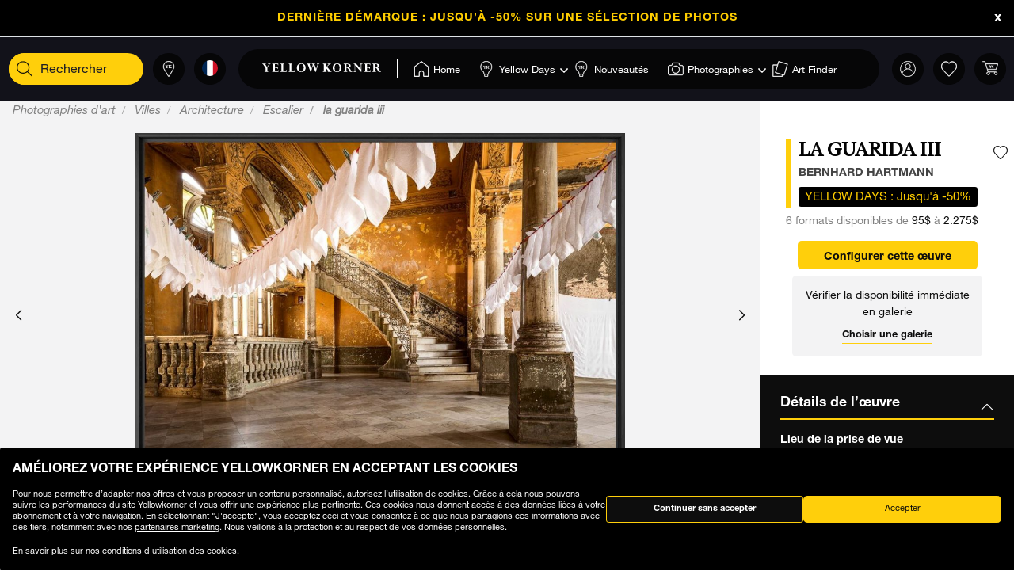

--- FILE ---
content_type: text/html;charset=UTF-8
request_url: https://www.yellowkorner.com/fr/p/la-guarida-iii/9896.html
body_size: 50005
content:
<!DOCTYPE html>
<html lang="fr">
<head>
<script>//common/scripts.isml</script>
<script defer type="text/javascript" src="/on/demandware.static/Sites-YKF-Site/-/fr/v1769378491998/js/lazyload.js"></script>

<script defer type="text/javascript" src="/on/demandware.static/Sites-YKF-Site/-/fr/v1769378491998/js/lib.js"></script>
<script defer type="text/javascript" src="/on/demandware.static/Sites-YKF-Site/-/fr/v1769378491998/js/main.js"></script>
<script defer type="text/javascript" src="https://www.google.com/recaptcha/api.js"></script>


    <script defer type="text/javascript" src="/on/demandware.static/Sites-YKF-Site/-/fr/v1769378491998/js/productDetail.js"
        
    ></script>


<link rel="canonical" href="https://www.yellowkorner.com/fr/p/la-guarida-iii/9896.html" />

<meta charset=UTF-8>

<meta http-equiv="x-ua-compatible" content="ie=edge">

<meta name="viewport" content="width=device-width, initial-scale=1.0, viewport-fit=cover">

<link rel="preconnect" href="https://www.googletagmanager.com">
<link rel="preconnect" href="https://www.google-analytics.com">
<link rel="preconnect" href="https://static.criteo.net">
<link rel="preconnect" href="https://connect.facebook.net">
<link rel="preconnect" href="https://www.googleadservices.com">





    
        <title>
            LA GUARIDA III, Escalier, BERNHARD HARTMANN · Photographies d'art · YellowKorner
        </title>
        <meta property="og:title" content="LA GUARIDA III, Escalier, BERNHARD HARTMANN &middot; Photographies d'art &middot; YellowKorner" />
        <meta property="title" content="LA GUARIDA III, Escalier, BERNHARD HARTMANN &middot; Photographies d'art &middot; YellowKorner" />
        
            <meta name="description" content="YellowKorner vous propose une Photographie de BERNHARD HARTMANN intitul&eacute;e LA GUARIDA III. D&eacute;couvrez cette Photographie en plusieurs dimensions et finitions." />
        
    

<meta name="keywords" content="" />





    



    <!-- TrustBox script -->
    <script type="text/javascript" src="//widget.trustpilot.com/bootstrap/v5/tp.widget.bootstrap.min.js" async></script>
    <!-- End TrustBox script -->


<link rel="icon" type="image/png" href="/on/demandware.static/Sites-YKF-Site/-/default/dw54cbb05b/images/favicon.ico" />






<link rel="alternate" hreflang="fr" href="https://www.yellowkorner.com/fr/p/la-guarida-iii/9896.html" />

<link rel="alternate" hreflang="en" href="https://www.yellowkorner.com/en/p/la-guarida-iii/9896.html" />

<link rel="alternate" hreflang="de" href="https://www.yellowkorner.com/de/p/la-guarida-iii/9896.html" />

<link rel="alternate" hreflang="es" href="https://www.yellowkorner.com/es/p/la-guarida-iii/9896.html" />

<link rel="alternate" hreflang="it" href="https://www.yellowkorner.com/it/p/la-guarida-iii/9896.html" />

<link rel="alternate" hreflang="nl" href="https://www.yellowkorner.com/nl/p/la-guarida-iii/9896.html" />

<link rel="alternate" hreflang="x-default" href="https://www.yellowkorner.com/fr/p/la-guarida-iii/9896.html" />


<link rel="stylesheet" href="/on/demandware.static/Sites-YKF-Site/-/fr/v1769378491998/css/global.css" />
<link rel="stylesheet" href="https://cdn.jsdelivr.net/npm/swiper@9/swiper-bundle.min.css" />

    <link rel="stylesheet" href="/on/demandware.static/Sites-YKF-Site/-/fr/v1769378491998/css/productDetails.css" />

<link rel="preload" href="/on/demandware.static/Sites-YKF-Site/-/fr/v1769378491998/../fonts/Helvetica-Neue.woff2" as="font" type="font/woff2" crossorigin="anonymous"/>
<link rel="preload" href="/on/demandware.static/Sites-YKF-Site/-/fr/v1769378491998/../fonts/Fago-Office-Serif.woff2" as="font" type="font/woff2" crossorigin="anonymous"/>
<link rel="preload" href="/on/demandware.static/Sites-YKF-Site/-/fr/v1769378491998/../fonts/icons/fa-light-300.woff2" as="font" type="font/woff2" crossorigin="anonymous"/>
<link rel="preload" href="/on/demandware.static/Sites-YKF-Site/-/fr/v1769378491998/../fonts/icons/fa-regular-400.woff2" as="font" type="font/woff2" crossorigin="anonymous"/>
<link rel="preload" href="/on/demandware.static/Sites-YKF-Site/-/fr/v1769378491998/../fonts/icons/fa-solid-900.woff2" as="font" type="font/woff2" crossorigin="anonymous"/>
<link rel="preload" href="/on/demandware.static/Sites-YKF-Site/-/fr/v1769378491998/../fonts/icons/YellowKorner-icons.woff" as="font" type="font/woff" crossorigin="anonymous"/>
<link rel="preload" href="/on/demandware.static/Sites-YKF-Site/-/fr/v1769378491998/../fonts/icons/brands/brands.ttf?8erc29" as="font" type="font/ttf" crossorigin="anonymous"/>



    
        
        <script>
            window.GTMConstants = {"PAGE_CATEGORY_DEFAULT":"Other","PAGE_CATEGORY_HOME":"Homepage","PAGE_CATEGORY_PDP":"Product","PAGE_CATEGORY_SEARCH":"Search","PAGE_CATEGORY_CATEGORY":"Category","PAGE_CATEGORY_ARTIST":"Artist","PAGE_CATEGORY_CHECKOUT":"Checkout","PAGE_CATEGORY_LOGIN":"Login","USER_CONNECTED":"connected","USER_GUEST":"guest","HOMEPAGE_EVENT_SLIDER_TRACK":"hp_slider_track","HOMEPAGE_EVENT_SLIDER_TRACK_CAT":"Home - Slider","HOMEPAGE_EVENT_SLIDER_TRACK_UNIVERSAL":"HP_MP_Click","ACCOUNT_EVENT_LOGIN":"account_login","ACCOUNT_EVENT_LOGIN_CAT":"Account_Identification","ACCOUNT_EVENT_COMPLETE_LOGIN":"login","ACCOUNT_EVENT_COMPLETE_REGISTRATION":"registration","PAGE_404_EVENT_SHOW":"_404_show","PAGE_404_EVENT_SHOW_CAT":"erreur404","POPIN_SEE_EVENT":"OptinNL_VuePopin","POPIN_SEE_EVENT_UNIVERSAL":"OptinNL_VuePopin_Universal","POPIN_SUBSCRIBE_EVENT":"generate_lead","POPIN_SUBSCRIBE_EVENT_UNIVERSAL":"generate_lead_universal","POPIN_FORM_TYPE":"Pop In - Welcome to Yellow Korner","POPIN_FORM_STEP_ACTION_UNIVERSAL":"conversion","POPIN_FORM_STEP_IMPRESSION":"Impression","POPIN_FORM_STEP_IMPRESSION_UNIVERSAL":"impression","POPIN_FORM_STEP_GENERATE_LEAD":"Lead","GALLERY_CTA_CLICK":"recherche_galerie_CTA","NEWSLETTER":"Newsletter","NEWSLETTER_REGISTER":"Inscription Newsletter","AUTH_POPIN_EVENT_CATEGORY":"Pop In - Member Access only","AUTH_POPIN_EVENT":"AvtPremiere_VuePopin","AUTH_POPIN_SIGNUP_FORM":"inscription","AUTH_POPIN_SIGNUP":"Inscription_CTAPopin","AUTH_POPIN_SIGNUP_EVENT_CATEGORY":"Popin inscription compte","AUTH_POPIN_SIGNUP_EVENT_ACTION":"Clic CTA inscription","AUTH_POPIN_SIGNUP_CONTENT_TYPE":"inscription Popin","AUTH_POPIN_SIGNUP_FORM_STEP":"Clic inscription Popin","AUTH_POPIN_SIGNUP_STATUS":"Validation Inscription","AUTH_POPIN_LOGIN_EVENT":"login","AUTH_POPIN_LOGIN_STATUS":"Validation Connexion","AUTH_POPIN_LOGIN_STATUS_ERROR":"Connexion Echouée","AUTH_POPIN_LOGIN_EVENT_CATEGORY":"Connexion Compte","AUTH_POPIN_LOGIN_EVENT_CTA":"login_CTAPopin","AUTH_POPIN_USER_CONNECTION":"Connecté","AUTH_POPIN_USER_CONNECTION_ERROR":"Erreur de connexion","AUTH_POPIN_CLOSE_ACTION":"close","AUTH_POPIN_CLOSE_EVENT_CATEGORY":"AvtPremiere_Close","AUTH_POPIN_CLOSE_FORM_STEP":"Close","STORE_SEARCH":"recherche_galerie_recherche","STORE_SEARCH_INFOS":"recherche_galerie_infos","STORE_PRODUCTS":"recherche_galerie_oeuvresdispo","STORE_APPOINTMENT":"recherche_galerie_rdz","STORE_SEARCH_FORM_STEP":"Trouver Galerie - *","SEARCH_EVENT_FILTER":"search_filter","SEARCH_EVENT_FILTER_UNIVERSAL":"search_filter_universal","SEARCH_EVENT_FILTER_CAT":"Filter","SEARCH_EVENT_PAGE_VIEW":"search_page_view","SEARCH_EVENT_FUNNEL":"search_funnel","SEARCH_EVENT_FUNNEL_CAT":"VuePageCategorie","SEARCH_EVENT_SEARCH":"search_search","SEARCH_EVENT_SEARCH_CAT":"Search","SEARCH_EVENT_PRODUCT_VIEW":"search_product_view","SEARCH_EVENT_VIEW_ITEM_LIST":"search_view_item_list","SEARCH_EVENT_SORTBY":"Filtre Choix Photo","PDP_EVENT_PAGE_VIEW":"pdp_page_view","PDP_EVENT_FUNNEL":"pdp_funnel","PDP_EVENT_FUNNEL_CAT":"VuePageProduit","PDP_EVENT_VIEW_FINISH":"pdp_view_finish","PDP_EVENT_VIEW_FRAME":"pdp_view_frame","PDP_EVENT_VIEW_VARIANT":"pdp_view_variant","PDP_EVENT_VIEW_FINISH_CAT":"VueFinishProduit","PDP_EVENT_VIEW_VARIANT_CAT":"VueVariantProduit","PDP_EVENT_ADD_PRODUCT_FORMAT":"add_product_format","PDP_EVENT_ADD_PRODUCT_FINISH":"add_product_finish","PDP_EVENT_VIEW_ITEM":"pdp_view_item","PDP_EVENT_ADD_TO_WISHLIST":"pdp_add_to_wishlist","PDP_EVENT_VIEW_FRAME_CAT":"VueCadreProduit","PDP_EVENT_VIEW_ADD_CART":"pdp_view_add_cart","PDP_EVENT_VIEW_ADD_CART_CAT":"addToCart","PDP_EVENT_ADD_TO_CART":"pdp_add_to_cart","PDP_EVENT_ADD_TO_CART_CAT":"add_to_cart","PDP_EVENT_ADD_TO_CART_CONTENT_TYPE":"Bloc Ajout Panier","PDP_EVENT_ADD_TO_CART_CONTENT_TYPE_RESERVATION":"Bloc Ajout Panier - Réservation en galerie","PDP_EVENT_CLICK_VIDEO":"pdp_click_video","PDP_EVENT_CLICK_VIDEO_UNIVERSAL":"pdp_click_video_universal","PDP_EVENT_CLICK_VIDEO_CAT":"ClicTYPEProduit_STEP","PDP_EVENT_CLICK_VIDEO_CAT_UNIVERSAL":"ClicPreviewProduit_STEP","PDP_EVENT_CLICK_INSITU":"ClicPreviewProduit_Home","PDP_EVENT_CLICK_INSITU_CHANGE":"ClicPreviewProduit_Logement","PDP_EVENT_CLICK_MAIN_IMAGE":"ClicPreviewProduit_Visuel","PDP_EVENT_CLICK_CROP_IMAGE":"ClicPreviewProduit_Crop","PDP_EVENT_CLICK_ENCART_CONTENT_TYPE":"Encart Visualisation Produit","PDP_EVENT_CLICK_ENCART_FILTER_NAME":"Visualisation Produit","PDP_EVENT_CLICK_VIEW_AVAILABILITY":"ClicCTA_DispoCCJ0","PDP_EVENT_CLICK_CC_GALLERY_DROPDOWN":"Clic_SelectGallery","PDP_EVENT_CLICK_CC_GALLERY_DROPDOWN_UNIVERSAL":"Clic_SelectGallery_Universal","PDP_EVENT_CLICK_CC_SIZE_DROPDOWN":"ClicSelectFormat_DispoCCJ0","PDP_EVENT_CLICK_CC_SIZE_DROPDOWN_UNIVERSAL":"ClicSelectFormat_DispoCCJ0_Universal","PDP_EVENT_CLICK_CC_FINISH_DROPDOWN":"ClicSelectFinition_DispoCCJ0","PDP_EVENT_CLICK_CC_FINISH_DROPDOWN_UNIVERSAL":"ClicSelectFinition_DispoCCJ0_Universal","PDP_EVENT_CLICK_CC_FRAME_DROPDOWN":"ClicSelectFrame_DispoCCJ0","PDP_EVENT_CLICK_CC_FRAME_DROPDOWN_UNIVERSAL":"ClicSelectFrame_DispoCCJ0_Universal","PDP_EVENT_CLICK_CC_ADDTOCART":"ClicAddtocart_DispoCCJ0","PDP_EVENT_CLICK_CC_ADDTOCART_UNIVERSAL":"ClicAddtocart_DispoCCJ0_Universal","PDP_EVENT_CLICK_CC_DISCOVER_IN_GALLERY":"Clic_PDP_CCJ0Gallery","PDP_EVENT_CLICK_CC_DISCOVER_IN_GALLERY_UNIVERSAL":"Clic_PDP_CCJ0GalleryUniversal","PDP_EVENT_CLICK_SLIDE":"Clic_PDP_ConfiguratorSlide","PDP_DISCOVER_IN_GALLERY_TYPE":"Bloc Ajout Panier - Réservation en galerie","PDP_SEE_AT_HOME_TYPE":"See the artwork at home","PDP_SEE_AT_HOME_CLICK_STEP":"Click See the artwork at home","PDP_SEE_AT_HOME_SUBMIT_STEP":"lead","PDP_ADD_TO_CART_BLOCK":"Bloc Ajout Panier","PDP_LIST_NAME":"Fiche Produit","SEARCH_LIST_NAME":"Liste Produit","PDP_GUIDE_FORMAT":"pdp_guide_format","PDP_GUIDE_FINISHES":"pdp_guide_finition","PDP_GUIDE_FRAMES":"pdp_guide_cadre","CROSS_SELL":"Cross Sell Fiche Produit","EVENT_ENTRY_PRODUCT_CONFIG":"entry_product_config","PDP_ECOM_VIEW_PAGE":"pdp_ecom_view_page","PDP_ECOM_ADD_CART":"pdp_ecom_add_cart","CHECKOUT_STEP_1":1,"CHECKOUT_STEP_2":2,"CHECKOUT_STEP_3":3,"CHECKOUT_STEP_4":4,"BASKET_EVENT_VIEW_PAGE":"basket_view_page","BASKET_EVENT_VIEW_PAGE_CAT":"VuePagePanier","BASKET_REMOVE_FROM_CART":"Clic_RemoveCart","BASKET_SAVE":"SendCart","IDENTIFICATION_EVENT_VIEW_PAGE":"identification_view_page","IDENTIFICATION_EVENT_VIEW_PAGE_CAT":"VuePageIdentification_checkout","DELIVERY_EVENT_VIEW_PAGE":"delivery_view_page","DELIVERY_EVENT_VIEW_PAGE_CAT":"VuePageLivraison","DELIVERY_EVENT_SELECTED":"delivery_selected","DELIVERY_EVENT_SELECTED_CAT":"VueModeLivraison","PAYMENT_EVENT_VIEW_PAGE":"payment_view_page","PAYMENT_EVENT_VIEW_PAGE_CAT":"VuePagePaiement","PAYMENT_EVENT_SELECTED":"payment_selected","PAYMENT_EVENT_SELECTED_CAT":"ValidationPagePaiement","PAYMENT_EVENT_CGV_SELECT_ERROR_CAT":"Paiement_Error_CaseCGV","PAYMENT_EVENT_CGV_SELECT_ERROR":"cgv_select_error","PAYMENT_EVENT_GO_TO_PAYMENT_CAT":"ClickPageConfirmation","PAYMENT_EVENT_GO_TO_PAYMENT":"checkout_go_to_payment","CONFIRMATION_EVENT_VIEW_PAGE":"confirmation_view_page","CONFIRMATION_EVENT_VIEW_PAGE_CAT":"VuePageConfirmation","CONFIRMATION_EVENT_ECOM_PURCHASE":"confirmation_ecom_purchase","DELIVERY_HOME":"Home Delivery","DELIVERY_GALLERY":"Gallery","OPTIN_MEMBERSHIP":"OptinMembership","CHECKOUT_ECOM_VIEW_PAGE":"checkout_ecom_view_page","CHECKOUT_ECOM_VIEW_PAGE_CAT":"checkout","CHECKOUT_LIST_NAME":"Liste Produit","CHECKOUT_EVENT_VIEW_CART":"view_cart","CHECKOUT_EVENT_VIEW_LOGIN":"VuePageIdentification_checkout","CHECKOUT_EVENT_VIEW_SHIPPING":"begin_checkout","CHECKOUT_EVENT_VIEW_PAYMENT":"add_shipping_info","CHECKOUT_EVENT_VIEW_ADD_PAYMENT":"add_payment_info","CHECKOUT_EVENT_VIEW_PURCHASE":"view_purchase","EVENT_COMMON_TYPE":"GAevent","EVENT_CLICK_TYPE":"click","EVENT_ECOM_TYPE":"ecommerce","EVENT_PAGE_VIEW_TYPE":"page_view","EVENT_FUNNEL_TYPE":"Funnel","EVENT_VIEW_ITEM_TYPE":"view_item","EVENT_VIEW_ITEM_LIST_TYPE":"view_item_list","EVENT_PURCHASE_TYPE":"purchase","EVENT_IMPRESSION":"Impression","EVENT_IMPRESSION_VIEW":"productView","EVENT_PRODUCT_CLICK":"productClick","EVENT_SELECT_ITEM":"select_item","EVENT_AFFILIATION":"Online Store","EVENT_ADD_TO_WISHLIST":"add_to_wishlist","EVENT_REMOVE_FROM_CART":"remove_from_cart","BRAND":"Yellow Korner","WISHLIST_EVENT_ADD":"wishlist_add","WISHLIST_EVENT_ADD_CAT":"AjoutWishlist","WISHLIST_SHARE":"share","WISHLIST_ADDARTIST":"Wishlist_AddArtist","WISHLIST_ADDTHEME":"Wishlist_AddTheme","TILE_LIST_NAME":"Cross Sell Fiche Produit"};
        </script>
        
            

    
        <script type="text/javascript">
            dataLayerCached = {"data.type-contenu":"Product","Site-LG":"fr"};
            
                dataLayerEvents = {"pdp_page_view":{"event":"page_view","lang":"fr","typePage":"VuePageProduit","content_page":"Product","nom_artiste":"BERNHARD HARTMANN","nom_produit":"LA GUARIDA III","custom_dimension1":"Photographies d'art","custom_dimension2":"Villes","custom_dimension3":"Architecture","custom_dimension4":"Escalier"},"pdp_view_item":{"event":"view_item","lang":"fr","ecommerce":{"items":[{"item_id":"9896","item_name":"LA GUARIDA III","affiliation":"Online Store","currency":"USD","item_brand":"Yellow Korner","item_list_id":"Fiche Produit","item_list_name":"Fiche Produit","promo_name":"YELLOW DAYS : Jusqu'à -50%","price":95,"quantity":1,"index":0,"item_category5":"BERNHARD HARTMANN","item_category3":"c91","item_category4":"c94","item_category6":"c711","item_category7":"c713"}]}},"pdp_add_to_wishlist":{"event":"add_to_wishlist","lang":"fr","ecommerce":{"items":[{"item_id":"9896","item_name":"LA GUARIDA III","affiliation":"Online Store","currency":"USD","item_brand":"Yellow Korner","item_list_id":"Fiche Produit","item_list_name":"Fiche Produit","promo_name":"YELLOW DAYS : Jusqu'à -50%","price":95,"quantity":1,"index":0,"item_category5":"BERNHARD HARTMANN","item_category3":"c91","item_category4":"c94","item_category6":"c711","item_category7":"c713"}]}},"ClicPreviewProduit_Home":{"event":"ClicPreviewProduit_Home","filter_name":"Encart Visualisation Produit","content_type":"Encart Visualisation Produit","item_id":"9896","item_name":"LA GUARIDA III","affiliation":"Online Store","currency":"USD","item_brand":"Yellow Korner","item_category5":"BERNHARD HARTMANN","item_category3":"c91","item_category4":"c94","item_category6":"c711","item_category7":"c713"},"ClicPreviewProduit_Logement":{"event":"ClicPreviewProduit_Logement","filter_name":"Encart Visualisation Produit","content_type":"Encart Visualisation Produit","item_id":"9896","item_name":"LA GUARIDA III","affiliation":"Online Store","currency":"USD","item_brand":"Yellow Korner","item_category5":"BERNHARD HARTMANN","item_category3":"c91","item_category4":"c94","item_category6":"c711","item_category7":"c713"},"ClicPreviewProduit_Visuel":{"event":"ClicPreviewProduit_Visuel","content_type":"Encart Visualisation Produit","item_id":"9896","item_name":"LA GUARIDA III","affiliation":"Online Store","currency":"USD","item_brand":"Yellow Korner","item_category5":"BERNHARD HARTMANN","item_category3":"c91","item_category4":"c94","item_category6":"c711","item_category7":"c713"},"ClicPreviewProduit_Crop":{"event":"ClicPreviewProduit_Crop","content_type":"Encart Visualisation Produit","item_id":"9896","item_name":"LA GUARIDA III","affiliation":"Online Store","currency":"USD","item_brand":"Yellow Korner","item_category5":"BERNHARD HARTMANN","item_category3":"c91","item_category4":"c94","item_category6":"c711","item_category7":"c713"},"pdp_funnel":{"event":"Funnel","eventCategory":"VuePageProduit","eventAction":"9896","eventLabel":"LA GUARIDA III"},"add_product_format":{"event":"add_product_format","content_type":"Bloc Ajout Panier","item_id":"9896","item_name":"LA GUARIDA III","affiliation":"Online Store","currency":"USD","item_brand":"Yellow Korner","item_category5":"BERNHARD HARTMANN","item_category3":"c91","item_category4":"c94","item_category6":"c711","item_category7":"c713"},"add_product_finish":{"event":"add_product_finish","content_type":"Bloc Ajout Panier","item_id":"9896","item_name":"LA GUARIDA III","affiliation":"Online Store","currency":"USD","item_brand":"Yellow Korner","item_category5":"BERNHARD HARTMANN","item_category3":"c91","item_category4":"c94","item_category6":"c711","item_category7":"c713"},"pdp_view_add_cart":{"event":"Funnel","eventCategory":"addToCart","eventAction":"9896"},"pdp_add_to_cart":{"event":"add_to_cart","lang":"fr","content_type":"Bloc Ajout Panier","ecommerce":{"items":[{"item_id":"9896","item_name":"LA GUARIDA III","affiliation":"Online Store","currency":"USD","item_brand":"Yellow Korner","item_list_id":"Fiche Produit","item_list_name":"Fiche Produit","promo_name":"YELLOW DAYS : Jusqu'à -50%","price":95,"quantity":1,"index":0,"item_category5":"BERNHARD HARTMANN","item_category3":"c91","item_category4":"c94","item_category6":"c711","item_category7":"c713"}]}},"pdp_ecom_view_page":{"ecommerce":{"detail":{"products":[{"name":"LA GUARIDA III","id":"9896"}]}}},"pdp_ecom_add_cart":{"event":"addToCart","ecommerce":{"add":{"products":[{"name":"LA GUARIDA III","id":"9896","quantify":1}]}}},"entry_product_config":{"event":"entry_product_config","content_type":"Bloc Ajout Panier","item_id":"9896","item_name":"LA GUARIDA III","affiliation":"Online Store","currency":"USD","item_brand":"Yellow Korner","item_category5":"BERNHARD HARTMANN","item_category3":"c91","item_category4":"c94","item_category6":"c711","item_category7":"c713"},"pdp_click_video":{"event":"ClicTYPEProduit_STEP","content_type":"Encart Visualisation Produit","item_id":"9896","item_name":"LA GUARIDA III","affiliation":"Online Store","currency":"USD","item_brand":"Yellow Korner","item_category5":"BERNHARD HARTMANN","item_category3":"c91","item_category4":"c94","item_category6":"c711","item_category7":"c713"},"pdp_click_video_universal":{"event":"GAevent","eventCategory":"ClicPreviewProduit_STEP","eventAction":"9896"},"ClicCTA_DispoCCJ0":{"event":"GAevent","eventCategory":"ClicCTA_DispoCCJ0","eventAction":"9896"},"Clic_PDP_CCJ0Gallery":{"event":"Clic_PDP_CCJ0Gallery","content_type":"Bloc Ajout Panier - Réservation en galerie","item_id":"9896","item_name":"LA GUARIDA III","affiliation":"Online Store","currency":"USD","item_brand":"Yellow Korner","item_category5":"BERNHARD HARTMANN","item_category3":"c91","item_category4":"c94","item_category6":"c711","item_category7":"c713"},"Clic_PDP_CCJ0GalleryUniversal":{"event":"GAevent","eventCategory":"Clic_PDP_CCJ0Gallery","eventAction":"9896"},"Clic_SelectGallery":{"event":"Clic_SelectGallery","content_type":"Bloc Ajout Panier - Réservation en galerie","item_id":"9896","item_name":"LA GUARIDA III","affiliation":"Online Store","currency":"USD","item_brand":"Yellow Korner","item_category5":"BERNHARD HARTMANN","item_category3":"c91","item_category4":"c94","item_category6":"c711","item_category7":"c713"},"ClicSelectFormat_DispoCCJ0":{"event":"ClicSelectFormat_DispoCCJ0","content_type":"Bloc Ajout Panier - Réservation en galerie","item_id":"9896","item_name":"LA GUARIDA III","affiliation":"Online Store","currency":"USD","item_brand":"Yellow Korner","item_category5":"BERNHARD HARTMANN","item_category3":"c91","item_category4":"c94","item_category6":"c711","item_category7":"c713"},"ClicSelectFinition_DispoCCJ0":{"event":"ClicSelectFinition_DispoCCJ0","content_type":"Bloc Ajout Panier - Réservation en galerie","item_id":"9896","item_name":"LA GUARIDA III","affiliation":"Online Store","currency":"USD","item_brand":"Yellow Korner","item_category5":"BERNHARD HARTMANN","item_category3":"c91","item_category4":"c94","item_category6":"c711","item_category7":"c713"},"ClicSelectFrame_DispoCCJ0":{"event":"ClicSelectFrame_DispoCCJ0","content_type":"Bloc Ajout Panier - Réservation en galerie","item_id":"9896","item_name":"LA GUARIDA III","affiliation":"Online Store","currency":"USD","item_brand":"Yellow Korner","item_category5":"BERNHARD HARTMANN","item_category3":"c91","item_category4":"c94","item_category6":"c711","item_category7":"c713"},"ClicAddtocart_DispoCCJ0":{"event":"ClicAddtocart_DispoCCJ0","content_type":"Bloc Ajout Panier - Réservation en galerie","item_id":"9896","item_name":"LA GUARIDA III","affiliation":"Online Store","currency":"USD","item_brand":"Yellow Korner","item_category5":"BERNHARD HARTMANN","item_category3":"c91","item_category4":"c94","item_category6":"c711","item_category7":"c713"},"pdp_view_finish":{"event":"Funnel","eventCategory":"VueFinishProduit","eventAction":"9896"},"pdp_view_variant":{"event":"Funnel","eventCategory":"VueVariantProduit","eventAction":"9896","eventLabel":"LA GUARIDA III"},"pdp_view_frame":{"event":"Funnel","eventCategory":"VueCadreProduit","eventAction":"9896"},"pdp_guide_format":{"event":"pdp_guide_format","content_type":"Bloc Ajout Panier","item_id":"9896","item_name":"LA GUARIDA III","affiliation":"Online Store","currency":"USD","item_brand":"Yellow Korner","item_category5":"BERNHARD HARTMANN","item_category3":"c91","item_category4":"c94","item_category6":"c711","item_category7":"c713"},"pdp_guide_finition":{"event":"pdp_guide_finition","content_type":"Bloc Ajout Panier","item_id":"9896","item_name":"LA GUARIDA III","affiliation":"Online Store","currency":"USD","item_brand":"Yellow Korner","item_category5":"BERNHARD HARTMANN","item_category3":"c91","item_category4":"c94","item_category6":"c711","item_category7":"c713"},"pdp_guide_cadre":{"event":"pdp_guide_cadre","content_type":"Bloc Ajout Panier","item_id":"9896","item_name":"LA GUARIDA III","affiliation":"Online Store","currency":"USD","item_brand":"Yellow Korner","item_category5":"BERNHARD HARTMANN","item_category3":"c91","item_category4":"c94","item_category6":"c711","item_category7":"c713"},"Clic_SelectGallery_Universal":{"event":"GAevent","eventCategory":"Clic_SelectGallery","eventAction":"9896"},"ClicSelectFormat_DispoCCJ0_Universal":{"event":"GAevent","eventAction":"9896"},"ClicSelectFinition_DispoCCJ0_Universal":{"event":"GAevent","eventCategory":"ClicSelectFinition_DispoCCJ0","eventAction":"9896"},"ClicSelectFrame_DispoCCJ0_Universal":{"event":"GAevent","eventCategory":"ClicSelectFrame_DispoCCJ0","eventAction":"9896"},"ClicAddtocart_DispoCCJ0_Universal":{"event":"GAevent","eventCategory":"ClicAddtocart_DispoCCJ0","eventAction":"9896"},"hp_slider_track":{"event":"click","content_type":"Home - Slider"},"HP_MP_Click":{"event":"GAevent","eventCategory":"HP_MP_Click"},"account_login":{"event":"GAevent","eventCategory":"Account_Identification"},"_404_show":{"event":"GAevent","eventCategory":"erreur404","eventAction":"www.yellowkorner.com/fr/p/la-guarida-iii/9896.html","eventLabel":""},"search_search":{"event":"GAevent","eventCategory":"Search"},"wishlist_add":{"event":"GAevent","eventCategory":"AjoutWishlist"},"search_product_view":{"event":"productView","ecommerce":{"impressions":[]}},"productClick":{"event":"productClick","ecommerce":{"click":{"actionField":{"list":""},"products":[]}},"eventCallback":null},"OptinNL_VuePopin":{"event":"OptinNL_VuePopin","form_type":"Pop In - Welcome to Yellow Korner","form_step":"Impression"},"OptinNL_VuePopin_Universal":{"event":"GAevent","eventcategory":"OptinNL_VuePopin","action":"impression"},"generate_lead":{"event":"generate_lead","form_type":"Pop In - Welcome to Yellow Korner","form_step":"Lead"},"generate_lead_universal":{"event":"GAevent","eventcategory":"OptinNL_VuePopin","action":"conversion"},"recherche_galerie_CTA":{"event":"recherche_galerie_CTA","form_step":"Clic Cta Galeries","content_type":"Recherche Galerie","eventCategory":"Module Recherche Galerie","eventAction":"Clic CTA Galerie","eventLabel":"Clic CTA Galerie"},"Newsletter":{"event":"generate_lead","form_type":"Newsletter","formulaire_step":"Lead","user_email_hashed":"","eventCategory":"Newsletter","eventAction":"Inscription Newsletter"},"share":{"event":"share","method":"","content_type":"Wishlist","eventCategory":"Wishlist","eventAction":"Partage Wishlist","eventLabel":""}};
            
        </script>
    

        
        <script>
            dataLayer = window.dataLayer || [];
            dataLayerEvents = window.dataLayerEvents || [];
            gtmDataOnShow = window.gtmDataOnShow || [];
            gtmCustomerDataUrl = "/on/demandware.store/Sites-YKF-Site/fr/GTM-GetCustomerData";
        </script>
        
            <script>
                gtmDataOnShow = [{"event":"Funnel","eventCategory":"VuePageProduit","eventAction":"9896","eventLabel":"LA GUARIDA III"},{"event":"page_view","lang":"fr","typePage":"VuePageProduit","content_page":"Product","nom_artiste":"BERNHARD HARTMANN","nom_produit":"LA GUARIDA III","custom_dimension1":"Photographies d'art","custom_dimension2":"Villes","custom_dimension3":"Architecture","custom_dimension4":"Escalier"},{"event":"view_item","lang":"fr","ecommerce":{"items":[{"item_id":"9896","item_name":"LA GUARIDA III","affiliation":"Online Store","currency":"USD","item_brand":"Yellow Korner","item_list_id":"Fiche Produit","item_list_name":"Fiche Produit","promo_name":"YELLOW DAYS : Jusqu'à -50%","price":95,"quantity":1,"index":0,"item_category5":"BERNHARD HARTMANN","item_category3":"c91","item_category4":"c94","item_category6":"c711","item_category7":"c713"}]}},{"ecommerce":{"detail":{"products":[{"name":"LA GUARIDA III","id":"9896"}]}}}];
            </script>
        
        

    <script>
    function getCookie(cname) {
        var name = cname + "=";
        var ca = document.cookie.split(';');
        for (var i = 0; i < ca.length; i++) {
            var c = ca[i];
            while (c.charAt(0) == ' ') {
                c = c.substring(1);
            }
            if (c.indexOf(name) == 0) {
                return c.substring(name.length, c.length);
            }
        }
        return "";
    }

    // Get if cookie of analytics google is accepted
    var isCookieDWGoogleAccepted = getCookie('dw_google_cookie_accepted') === "1";
    // Get if popin cookieHint is activate on CountryConfig

    function gtmInit () {
        (function (w, d, s, l, i) {
            w[l] = w[l] || [];
            w[l].push({
                'gtm.start': new Date().getTime(),
                event: 'gtm.js'
            });
            var f = d.getElementsByTagName(s)[0], j = d.createElement(s), dl = l != 'dataLayer' ? '&l='
                + l
                : '';
            j.async = true;
            j.src = 'https://wws.yellowkorner.com/gtm.js?id=' + i + dl;
            f.parentNode.insertBefore(j, f);
        })(window, document, 'script', 'dataLayer', 'GTM-WBCRKS');
    }

    // Test if GTM will be to call :
    //          => LC_Cookie_Activate = false in CountryConfig
    //          => DW cookies is valid
  //  if ( !isLCCookieActivate || isCookieDWGoogleAccepted) {
     gtmInit();
  // }
</script>



    




    <meta name="google-site-verification" content="CGcb3IDI5tvKCkQ39WeWIA3Y-G12kbMF0lz-dkq7kOY" />


<meta name="facebook-domain-verification" content="dmnpe2auvubjdeivz8144y63wpq6r2" />









<script type="text/javascript">//<!--
/* <![CDATA[ (head-active_data.js) */
var dw = (window.dw || {});
dw.ac = {
    _analytics: null,
    _events: [],
    _category: "",
    _searchData: "",
    _anact: "",
    _anact_nohit_tag: "",
    _analytics_enabled: "true",
    _timeZone: "Europe/Paris",
    _capture: function(configs) {
        if (Object.prototype.toString.call(configs) === "[object Array]") {
            configs.forEach(captureObject);
            return;
        }
        dw.ac._events.push(configs);
    },
	capture: function() { 
		dw.ac._capture(arguments);
		// send to CQ as well:
		if (window.CQuotient) {
			window.CQuotient.trackEventsFromAC(arguments);
		}
	},
    EV_PRD_SEARCHHIT: "searchhit",
    EV_PRD_DETAIL: "detail",
    EV_PRD_RECOMMENDATION: "recommendation",
    EV_PRD_SETPRODUCT: "setproduct",
    applyContext: function(context) {
        if (typeof context === "object" && context.hasOwnProperty("category")) {
        	dw.ac._category = context.category;
        }
        if (typeof context === "object" && context.hasOwnProperty("searchData")) {
        	dw.ac._searchData = context.searchData;
        }
    },
    setDWAnalytics: function(analytics) {
        dw.ac._analytics = analytics;
    },
    eventsIsEmpty: function() {
        return 0 == dw.ac._events.length;
    }
};
/* ]]> */
// -->
</script>
<script type="text/javascript">//<!--
/* <![CDATA[ (head-cquotient.js) */
var CQuotient = window.CQuotient = {};
CQuotient.clientId = 'aavg-YKF';
CQuotient.realm = 'AAVG';
CQuotient.siteId = 'YKF';
CQuotient.instanceType = 'prd';
CQuotient.locale = 'fr';
CQuotient.fbPixelId = '__UNKNOWN__';
CQuotient.activities = [];
CQuotient.cqcid='';
CQuotient.cquid='';
CQuotient.cqeid='';
CQuotient.cqlid='';
CQuotient.apiHost='api.cquotient.com';
/* Turn this on to test against Staging Einstein */
/* CQuotient.useTest= true; */
CQuotient.useTest = ('true' === 'false');
CQuotient.initFromCookies = function () {
	var ca = document.cookie.split(';');
	for(var i=0;i < ca.length;i++) {
	  var c = ca[i];
	  while (c.charAt(0)==' ') c = c.substring(1,c.length);
	  if (c.indexOf('cqcid=') == 0) {
		CQuotient.cqcid=c.substring('cqcid='.length,c.length);
	  } else if (c.indexOf('cquid=') == 0) {
		  var value = c.substring('cquid='.length,c.length);
		  if (value) {
		  	var split_value = value.split("|", 3);
		  	if (split_value.length > 0) {
			  CQuotient.cquid=split_value[0];
		  	}
		  	if (split_value.length > 1) {
			  CQuotient.cqeid=split_value[1];
		  	}
		  	if (split_value.length > 2) {
			  CQuotient.cqlid=split_value[2];
		  	}
		  }
	  }
	}
}
CQuotient.getCQCookieId = function () {
	if(window.CQuotient.cqcid == '')
		window.CQuotient.initFromCookies();
	return window.CQuotient.cqcid;
};
CQuotient.getCQUserId = function () {
	if(window.CQuotient.cquid == '')
		window.CQuotient.initFromCookies();
	return window.CQuotient.cquid;
};
CQuotient.getCQHashedEmail = function () {
	if(window.CQuotient.cqeid == '')
		window.CQuotient.initFromCookies();
	return window.CQuotient.cqeid;
};
CQuotient.getCQHashedLogin = function () {
	if(window.CQuotient.cqlid == '')
		window.CQuotient.initFromCookies();
	return window.CQuotient.cqlid;
};
CQuotient.trackEventsFromAC = function (/* Object or Array */ events) {
try {
	if (Object.prototype.toString.call(events) === "[object Array]") {
		events.forEach(_trackASingleCQEvent);
	} else {
		CQuotient._trackASingleCQEvent(events);
	}
} catch(err) {}
};
CQuotient._trackASingleCQEvent = function ( /* Object */ event) {
	if (event && event.id) {
		if (event.type === dw.ac.EV_PRD_DETAIL) {
			CQuotient.trackViewProduct( {id:'', alt_id: event.id, type: 'raw_sku'} );
		} // not handling the other dw.ac.* events currently
	}
};
CQuotient.trackViewProduct = function(/* Object */ cqParamData){
	var cq_params = {};
	cq_params.cookieId = CQuotient.getCQCookieId();
	cq_params.userId = CQuotient.getCQUserId();
	cq_params.emailId = CQuotient.getCQHashedEmail();
	cq_params.loginId = CQuotient.getCQHashedLogin();
	cq_params.product = cqParamData.product;
	cq_params.realm = cqParamData.realm;
	cq_params.siteId = cqParamData.siteId;
	cq_params.instanceType = cqParamData.instanceType;
	cq_params.locale = CQuotient.locale;
	
	if(CQuotient.sendActivity) {
		CQuotient.sendActivity(CQuotient.clientId, 'viewProduct', cq_params);
	} else {
		CQuotient.activities.push({activityType: 'viewProduct', parameters: cq_params});
	}
};
/* ]]> */
// -->
</script>


   <script type="application/ld+json">
        {"@context":"http://schema.org/","@type":"Product","name":"LA GUARIDA III","description":null,"mpn":"9896","sku":"9896","brand":{"@type":"Thing","name":null},"image":"https://storage.googleapis.com/yk-cdn/photos/pdp/bernhard-hartmann/la-guarida-iii.jpg","offers":{"url":{},"@type":"AggregateOffer","priceCurrency":"USD","lowprice":"95.00","highprice":"2275.00","offerCount":3,"availability":"http://schema.org/InStock"}}
    </script>




<script type="text/javascript">
  (function(){
    YK = window.YK || {};
    YK.resources = {"PDP":{"printedOn":{"aluminium":"Impression sur aluminium","passe-partout":"Encadrement passe-partout"}},"global":{"unexpectedFailure":"Désolé, une erreur est survenue. Veuillez réessayer ultérieurement ou contacter le service client."},"checkout":{"labelCard":"Numéro de la carte","labelExpirationDate":"Date d'expiration","labelName":"Nom","labelCVC":"Code de sécurité"}};
    YK.preferences = {"scrollOnOptionSelect":false};
    YK.urls = {};
    YK.staticPath = "/on/demandware.static/Sites-YKF-Site/-/fr/v1769378491998/";
  })()
</script>
<noscript>
<style>
.lozad {
display: none !important;
}
</style>
</noscript>
</head>
<body>
<svg width="0" height="0" class="d-none">

    <symbol xmlns="http://www.w3.org/2000/svg" viewBox="0 0 23 23" id="question-mark">
        <g fill="#333" fill-rule="nonzero" transform="translate(1 1)">
            <circle cx="10.422" cy="14.63" r="1.052"></circle>
            <path
                d="M8.89 8.145H7.746c0-1.515 1.196-2.49 2.672-2.503 1.475-.014 2.682.94 2.682 2.444 0 .73-.33 1.14-1.125 1.766l-.116.09a4.762 4.762 0 0 0-.32.27c-.35.326-.5.612-.54 1.015a2.515 2.515 0 0 0-.017.247H9.835c0-.098.001-.108.021-.342.07-.709.353-1.25.9-1.757a5.73 5.73 0 0 1 .393-.331l.116-.092c.528-.415.688-.614.688-.866 0-.803-.637-1.307-1.526-1.299-.894.008-1.536.532-1.536 1.358z">
            </path>
            <path
                d="M10.422 20.415C4.903 20.415.43 15.94.43 10.422S4.903.43 10.422.43c5.519 0 9.993 4.473 9.993 9.992 0 5.519-4.474 9.993-9.993 9.993zm0-1.05a8.943 8.943 0 1 0 0-17.885 8.943 8.943 0 0 0 0 17.885z">
            </path>
        </g>
    </symbol>

    <symbol xmlns="http://www.w3.org/2000/svg" viewBox="0 0 24 24" id="search-dark">
        <g fill="#0D0D0D" fill-rule="nonzero">
            <path d="M10.5 16.5a7 7 0 1 1 0-14 7 7 0 0 1 0 14zm0-1a6 6 0 1 0 0-12 6 6 0 0 0 0 12z"></path>
            <path d="M14.793 14.5l.707-.707 5.707 5.707-.707.707z"></path>
        </g>
    </symbol>

    <symbol xmlns="http://www.w3.org/2000/svg" viewBox="0 0 23 23" id="shopping">
        <g fill="#333" fill-rule="nonzero">
            <path
                d="M18.942 22.167H4.217a1.583 1.583 0 0 1-1.584-1.584V6.096h17.924v14.487a1.583 1.583 0 0 1-1.615 1.584zM3.393 6.887v13.696a.808.808 0 0 0 .824.808h14.725a.808.808 0 0 0 .823-.808V6.888H3.393z">
            </path>
            <path
                d="M15.522 10.244a.396.396 0 0 1-.396-.396V4.83a3.547 3.547 0 1 0-7.094 0v5.02a.396.396 0 0 1-.791 0v-5.02a4.338 4.338 0 0 1 8.677 0v5.02a.396.396 0 0 1-.396.395z">
            </path>
        </g>
    </symbol>

    <symbol xmlns="http://www.w3.org/2000/svg" viewBox="0 0 24 24" id="account-dark">
        <g fill="#333" fill-rule="nonzero">
            <path
                d="M12.5 4A3.495 3.495 0 0 0 9 7.5c0 1.937 1.563 3.5 3.5 3.5S16 9.437 16 7.5 14.437 4 12.5 4zm0-1C14.99 3 17 5.01 17 7.5S14.99 12 12.5 12 8 9.99 8 7.5 10.01 3 12.5 3zM20.572 20c.303 0 .476-.216.414-.402C19.884 16.3 16.443 14 12.5 14c-3.943 0-7.384 2.3-8.486 5.6-.062.184.111.4.414.4h16.144zm0 1H4.428c-.956 0-1.651-.857-1.362-1.72C4.304 15.577 8.123 13 12.5 13c4.378 0 8.197 2.576 9.435 6.282.286.863-.407 1.718-1.363 1.718z">
            </path>
        </g>
    </symbol>

    <symbol xmlns="http://www.w3.org/2000/svg" viewBox="0 0 24 24" id="heart">
        <path fill="#333" fill-rule="nonzero"
            d="M13.049 4.136C14.139 3.428 15.303 3 16.502 3 19.582 3 22 5.132 22 8.487c0 1.079-.36 2.108-.958 3.057-.354.563-.71.98-.945 1.204L12 21.098l-.352-.363-7.732-7.975a6.64 6.64 0 0 1-.958-1.216C2.36 10.595 2 9.566 2 8.487 2 5.132 4.418 3 7.498 3c1.2 0 2.363.428 3.453 1.136.377.244.718.505 1.018.767.362-.262.703-.523 1.08-.767zM12 19.69l7.407-7.638c.044-.042.13-.132.242-.264.192-.224.385-.481.564-.767.507-.804.807-1.663.807-2.535 0-2.784-1.953-4.507-4.518-4.507-.984 0-1.975.364-2.92.977-.335.218-.64.452-.907.685a5.15 5.15 0 0 0-.32.298L12 6.314l-.355-.374a5.15 5.15 0 0 0-.32-.298 8.095 8.095 0 0 0-.907-.685c-.945-.613-1.936-.977-2.92-.977-2.565 0-4.518 1.723-4.518 4.507 0 .872.3 1.73.807 2.535.18.286.372.543.564.767.113.132.198.222.255.277L12 19.69z">
        </path>
    </symbol>

    <symbol xmlns="http://www.w3.org/2000/svg" width="24" height="24" viewBox="0 0 24 24" id="heart-gold">
        <path fill="#ffcf0b" fill-rule="nonzero"
            d="M13.049 4.136C14.139 3.428 15.303 3 16.502 3 19.582 3 22 5.132 22 8.487c0 1.079-.36 2.108-.958 3.057-.354.563-.71.98-.945 1.204L12 21.098l-.352-.363-7.732-7.975a6.64 6.64 0 0 1-.958-1.216C2.36 10.595 2 9.566 2 8.487 2 5.132 4.418 3 7.498 3c1.2 0 2.363.428 3.453 1.136.377.244.718.505 1.018.767.362-.262.703-.523 1.08-.767z">
        </path>
    </symbol>

    <symbol xmlns="http://www.w3.org/2000/svg" viewBox="0 0 23 23" id="pin-locator-dark-grey">
        <g fill="none" fill-rule="evenodd">
            <path d="M0 0h23v23H0z"></path>
            <g fill="#333" fill-rule="nonzero">
                <path
                    d="M11.943 21.147l-.405.557-.404-.557C7.295 15.86 5.372 12.102 5.372 9.778c0-3.542 2.756-6.423 6.166-6.423 3.411 0 6.166 2.88 6.166 6.423 0 2.324-1.922 6.082-5.761 11.369zm4.761-11.369c0-3-2.318-5.423-5.166-5.423-2.848 0-5.166 2.423-5.166 5.423 0 1.963 1.72 5.398 5.166 10.22 3.446-4.822 5.166-8.257 5.166-10.22z">
                </path>
                <path
                    d="M11.538 12.45a2.928 2.928 0 1 1 0-5.857 2.928 2.928 0 0 1 0 5.856zm0-1a1.928 1.928 0 1 0 0-3.857 1.928 1.928 0 0 0 0 3.856z">
                </path>
            </g>
        </g>
    </symbol>

    <symbol xmlns="http://www.w3.org/2000/svg" viewBox="0 0 23 23" id="pin-locator-white">
        <g fill="none" fill-rule="evenodd">
            <path d="M0 0h23v23H0z"></path>
            <g fill="#FFF" fill-rule="nonzero">
                <path
                    d="M11.943 21.147l-.405.557-.404-.557C7.295 15.86 5.372 12.102 5.372 9.778c0-3.542 2.756-6.423 6.166-6.423 3.411 0 6.166 2.88 6.166 6.423 0 2.324-1.922 6.082-5.761 11.369zm4.761-11.369c0-3-2.318-5.423-5.166-5.423-2.848 0-5.166 2.423-5.166 5.423 0 1.963 1.72 5.398 5.166 10.22 3.446-4.822 5.166-8.257 5.166-10.22z">
                </path>
                <path
                    d="M11.538 12.45a2.928 2.928 0 1 1 0-5.857 2.928 2.928 0 0 1 0 5.856zm0-1a1.928 1.928 0 1 0 0-3.857 1.928 1.928 0 0 0 0 3.856z">
                </path>
            </g>
        </g>
    </symbol>

    <symbol xmlns="http://www.w3.org/2000/svg" viewBox="0 0 252.565 218.725" id="cart-img">
        <path
            d="M135.67 96.28c0 2.96 1 4.04 4.37 4.66v.97H123.7v-.97c3.3-.45 4.37-1.88 4.37-4.89v-9.72l-8.97-13.25c-1.71-2.5-2.71-3.24-4.9-3.47v-.97h15.75v.97c-2.77.11-3.19 1.53-1.53 4.04l5.96 8.87 5.25-7.28c1.89-2.62 1.77-4.89-1.42-5.63v-.97h10.68v.97c-1.71.17-3.42 1.31-5.07 3.58l-8.14 11.2v11.88z" />
        <path
            d="M134.95 95.65c0 2.96 1 4.04 4.37 4.66v.97h-16.34v-.97c3.3-.45 4.37-1.88 4.37-4.89V85.7l-8.97-13.25c-1.71-2.5-2.71-3.24-4.9-3.47v-.97h15.75v.97c-2.77.11-3.19 1.53-1.53 4.04l5.96 8.87 5.25-7.28c1.89-2.62 1.77-4.89-1.42-5.63v-.97h10.68v.97c-1.71.17-3.42 1.31-5.07 3.58l-8.14 11.2v11.88z" />
        <path
            d="M179.9 96.78c2.3 2.73 3.19 3.35 5.13 3.52v.97h-15.75v-.97c2.24-.51 3.13-1.31 1.65-3.01l-10.68-12.9h-.12v10.86c0 3.47.71 4.04 4.31 5.06v.97h-16.28v-.97c3.48-.8 4.37-1.59 4.37-4.83V73.65c0-2.96-.71-3.81-4.37-4.66v-.97h16.28v.97c-2.71.63-4.31 1.42-4.31 4.26v9.83l10.62-9.83c1.47-1.36 1.95-3.35-2.12-4.26v-.97h14.34v.97c-3.42 0-6.25 1.71-10.44 5.57l-6.43 5.86 13.8 16.37z" />
        <path
            d="M209.23 215.76c7.47 1.42 14.73-.4 20.43-5.12 5.75-4.76 9.04-11.84 9.04-19.44 0-12.94-10.5-23.78-23.4-24.17H96.84l-.07-.22-11.23-35.23h133.97c2.11 0 3.94-1.42 4.68-3.61l25.63-83.79c.5-1.51.25-3.11-.68-4.4-.94-1.3-2.43-2.08-3.99-2.08H55.9l-.07-.22-9.95-31.76c-.68-2.05-2.39-3.22-4.67-3.22H6.01C3.84 2.5 2.5 4.32 2.5 6.01c0 2.17 1.82 3.51 3.51 3.51h33.52l.07.22 49.85 157.2-.34.07c-12.97 2.75-21.43 15.36-19.27 28.72 1.46 9.84 9.54 18.07 19.65 20.02 7.47 1.43 14.72-.4 20.43-5.12 5.75-4.75 9.04-11.84 9.04-19.44 0-6.49-2.48-12.68-6.79-17l-.54-.54h84.92l-.54.54c-5.47 5.47-7.87 13.52-6.42 21.53 1.91 9.93 9.99 18.17 19.64 20.03zM83.38 123.95l-25-78.84h183.75l-.13.4-24.17 78.66H83.45zm28.55 67.64c0 9.67-7.86 17.53-17.53 17.53-9.67 0-17.53-7.86-17.53-17.53 0-9.67 7.86-17.53 17.53-17.53 9.67 0 17.53 8.03 17.53 17.53zm101.85-17.15c9.67 0 17.53 7.86 17.53 17.53 0 9.67-8.03 17.53-17.53 17.53-9.5 0-17.53-7.86-17.53-17.53 0-9.67 7.86-17.53 17.53-17.53z"
            stroke-width="5" />
    </symbol>

    <symbol xmlns="http://www.w3.org/2000/svg" viewBox="0 0 221 227" id="art_finder">
        <path
            d="M215.66 43.4L85.15 5.08002L70.61 54.6H4.33002V222.92H140.35V196.73L168.24 204.92L215.66 43.4ZM135.64 218.22H9.04002V59.32H69.23L37.73 166.6L135.64 195.35V218.22ZM43.57 163.42L88.34 10.94L209.81 46.6L165.04 199.08L43.57 163.42Z"
            stroke-width="7" />
    </symbol>

    <symbol xmlns="http://www.w3.org/2000/svg" viewBox="0 0 184 226" id="artist">
        <path
            d="M3.54001 3.95001V222.04H180.45V3.95001H3.54001ZM53.4 92.61C53.4 71.33 70.71 54.01 92 54.01C113.29 54.01 130.6 71.32 130.6 92.61C130.6 113.9 113.29 131.21 92 131.21C70.71 131.21 53.4 113.9 53.4 92.61ZM175.63 217.33H8.37001C9.63001 172.24 46.61 135.94 92 135.94C137.39 135.94 174.37 172.25 175.63 217.33ZM108.12 132.77C124.03 126.36 135.31 110.79 135.31 92.61C135.31 68.73 115.88 49.3 92 49.3C68.12 49.3 48.69 68.73 48.69 92.61C48.69 110.79 59.96 126.37 75.88 132.77C44.18 138.64 18.4 161.44 8.25001 191.43V8.66002H175.75V191.44C165.6 161.45 139.82 138.65 108.12 132.78V132.77Z"
            stroke-width="7" />
    </symbol>

    <symbol xmlns="http://www.w3.org/2000/svg" viewBox="0 0 238 194" id="discover">
        <path
            d="m213.46 43.01-27.28-2.3c-4.6-.29-8.33-3.45-9.76-7.75l-4.02-13.21c-.29-8.9-7.47-15.79-16.66-15.79H83.09c-8.9 0-16.37 7.18-16.66 15.8l-4.02 13.21c-1.15 4.31-5.17 7.47-9.76 7.75l-27.28 2.3c-11.49 0-20.96 9.19-20.96 20.68v105.68c0 11.49 9.48 20.68 20.96 20.68H212.6c11.49 0 20.96-9.19 20.96-20.68V63.99c.57-11.49-8.62-20.68-20.1-20.96v-.02zm-.29 141.57H25.94c-8.33 0-15.22-6.6-15.22-14.93V63.97c0-8.33 6.89-14.93 15.51-14.93l27.28-2.58C60.4 45.88 66.15 41 68.15 34.4l4.02-13.78v-.86c0-5.74 4.88-10.63 10.91-10.63h72.65c6.03 0 10.91 4.88 10.91 10.63l4.02 14.36c2.01 6.61 7.75 11.2 14.64 12.06l27.28 2.58h.29c8.33 0 15.22 6.61 15.22 14.93v105.97h.29c0 8.33-6.89 14.93-15.22 14.93l.01-.01z"
            stroke-width="7" />
        <path
            d="M119.56 49.69c-31.59 0-57.15 25.56-57.15 57.15s25.56 57.14 57.15 57.14 57.15-25.56 57.15-57.14c0-31.58-25.56-57.15-57.15-57.15zm0 108.55c-28.43 0-51.4-22.98-51.4-51.4 0-28.42 22.97-51.4 51.4-51.4s51.4 22.98 51.4 51.4c0 28.42-22.97 51.4-51.4 51.4z"
            stroke-width="7" />
    </symbol>

    <symbol xmlns="http://www.w3.org/2000/svg" viewBox="0 0 200 230" id="concept">
        <path
            d="m112.65 194.55.25-.05c5.4-1.12 9.32-5.95 9.32-11.47v-4.52c0-10.29 4.9-20.07 13.12-26.14 21.1-15.6 33.69-40.56 33.69-66.76 0-22.93-9.62-45.06-26.4-60.72-15.55-14.5-35.47-22.31-56.62-22.31-1.97 0-3.95.07-5.94.2C39.54 5.6 6.52 38.23 3.24 78.69c-2.3 28.39 9.8 55.64 32.38 72.9 9 6.87 14.15 17 14.15 27.79v3.65c0 5.51 3.92 10.33 9.31 11.46l.25.05v24.48c0 4.63 3.77 8.4 8.4 8.4h36.52c4.63 0 8.4-3.77 8.4-8.4v-24.47zm-5.81 24.47a2.59 2.59 0 0 1-2.59 2.59H67.73a2.59 2.59 0 0 1-2.59-2.59v-24.28h41.69v24.28h.01zm-45.35-30.09c-3.26 0-5.9-2.65-5.9-5.9v-3.65c0-12.62-5.99-24.43-16.44-32.41C18.24 131 6.99 105.79 9.01 79.48l-.48-.04.06-.63.47.04C12.25 41.37 42.9 11.18 80.48 8.58c21.72-1.51 42.36 5.79 58.18 20.55 15.6 14.56 24.55 35.14 24.55 56.47 0 24.36-11.71 47.58-31.33 62.09-9.69 7.17-15.48 18.69-15.48 30.81v4.52c0 3.26-2.65 5.9-5.9 5.9H61.49v.01z"
            stroke-width="5" />
        <path
            d="M68.23 105.69c0 3.93 1.28 5.36 5.59 6.19v1.28H52.9v-1.28c4.23-.6 5.59-2.49 5.59-6.5V92.47l-11.48-17.6c-2.19-3.32-3.47-4.3-6.27-4.61v-1.28h20.17v1.28c-3.55.15-4.08 2.04-1.96 5.36l7.63 11.78 6.72-9.67c2.42-3.47 2.27-6.5-1.81-7.48v-1.28h13.67v1.28c-2.19.23-4.38 1.74-6.5 4.76L68.24 89.89v15.79l-.01.01z" />
        <path
            d="M125.78 107.2c2.95 3.63 4.08 4.46 6.57 4.68v1.28h-20.17v-1.28c2.87-.68 4-1.74 2.11-4l-13.67-17.14h-.15v14.43c0 4.61.91 5.36 5.51 6.72v1.28H85.13v-1.28c4.46-1.06 5.59-2.11 5.59-6.42v-29c0-3.93-.91-5.06-5.59-6.19V69h20.85v1.28c-3.47.83-5.51 1.89-5.51 5.66v13.07l13.59-13.07c1.89-1.81 2.49-4.46-2.72-5.66V69h18.35v1.28c-4.38 0-8.01 2.27-13.37 7.4l-8.23 7.78 17.67 21.75.02-.01z" />
    </symbol>

    <symbol xmlns="http://www.w3.org/2000/svg" viewBox="0 0 202 214" id="home">
        <path
            d="M101 3.86C100.36 3.89 99.52 4.12 99.1 4.43L5.05999 77.24C4.32999 77.83 3.88999 78.77 3.91999 79.71V207.12C3.91999 208.71 5.36999 210.15 6.94999 210.15H70.66C72.25 210.15 73.69 208.7 73.69 207.12V164.65C73.69 149.47 85.82 137.35 100.99 137.35C116.16 137.35 128.29 149.48 128.29 164.65V207.12C128.29 208.71 129.74 210.15 131.32 210.15H195.03C196.62 210.15 198.06 208.7 198.06 207.12V79.71C198.09 78.77 197.66 77.83 196.92 77.24L102.88 4.43C102.21 3.92 101.75 3.88 100.98 3.86H101ZM101 10.69L192.01 81.22V204.08H134.37V164.64C134.37 146.21 119.44 131.27 101 131.27C82.56 131.27 67.63 146.2 67.63 164.64V204.08H9.98999V81.22L101 10.69Z"
            stroke-width="7" />
    </symbol>

    <symbol xmlns="http://www.w3.org/2000/svg" viewBox="0 0 236 242" id="account">
        <path
            d="M234 121C234 55.383 181.97 2 118.005 2S2 55.383 2 121c0 27.55 9.393 54.418 26.455 75.654C50.615 224.204 83.25 240 117.995 240c34.746 0 67.39-15.796 89.55-43.346C224.597 175.418 233.99 148.55 233.99 121h.01zm-33.194 73.446c-20.788 24.734-50.968 38.909-82.801 38.909-31.832 0-61.983-14.186-82.8-38.909l-.591-.704.19-.918c.19-.895.4-1.813.62-2.719l.271-1.067c.25-.992.44-1.781.67-2.549.381-1.269.782-2.485 1.223-3.733l.29-.843c.29-.874.59-1.738.911-2.602.36-.918.751-1.813 1.142-2.699l.78-1.77c.351-.8.702-1.6 1.082-2.379.36-.746.751-1.461 1.142-2.176l1.221-2.24c.43-.799.801-1.471 1.202-2.122.51-.853 1.051-1.675 1.592-2.507l.41-.629a68.8 68.8 0 0 1 2.023-3.008c.711-1.024 1.502-1.994 2.293-2.965l.831-1.056c.451-.576.902-1.152 1.372-1.717a88.289 88.289 0 0 1 1.593-1.77l1.602-1.739c.58-.629 1.161-1.259 1.792-1.856a59.725 59.725 0 0 1 2.724-2.506c.92-.843 1.752-1.6 2.623-2.336a65.026 65.026 0 0 1 2.173-1.707l1.722-1.312c.611-.469 1.232-.949 1.873-1.386.77-.555 1.582-1.067 2.393-1.579l1.712-1.098c.641-.416 1.292-.843 1.953-1.227.921-.544 1.903-1.045 2.874-1.536l.48-.256c.972-.523 1.973-1.077 3.014-1.557a85.78 85.78 0 0 1 2.524-1.088l1.071-.448c.36-.139.691-.288 1.022-.427.76-.33 1.401-.608 2.062-.842 1.162-.438 2.374-.8 3.565-1.163l.31-.096c.28-.096.581-.192.872-.288l.25-.085c.63-.213 1.282-.427 1.943-.608 1.301-.363 2.663-.64 3.985-.917l1.242-.278c.63-.149 1.261-.298 1.902-.426 1.662-.299 3.365-.502 4.867-.672.38-.043.751-.107 1.131-.16.471-.075.901-.139 1.332-.182 5.337-.48 9.843-.48 15.08 0 .621.043 1.272.15 1.913.256l.661.107a84.26 84.26 0 0 1 4.786.661c.671.128 1.302.278 1.943.427l2.383.533c.951.203 1.902.406 2.834.662.55.16 1.111.341 1.662.522l.21.075c.401.128.791.267 1.192.384l1.031.33c.961.299 1.883.587 2.804.918a32.77 32.77 0 0 1 1.942.789l2.173.917c.861.352 1.733.715 2.574 1.099.651.299 1.281.64 1.912.971l1.122.586c.43.235.851.448 1.261.661a44.84 44.84 0 0 1 2.103 1.131c.641.363 1.282.779 1.913 1.195l1.672 1.066c.831.523 1.672 1.045 2.483 1.632.631.437 1.262.917 1.893 1.408l1.532 1.173c.781.598 1.552 1.184 2.293 1.813.861.736 1.692 1.494 2.533 2.262l.851.778a41.353 41.353 0 0 1 1.973 1.856 63.704 63.704 0 0 1 1.843 1.931l.981 1.045c.731.768 1.462 1.546 2.133 2.378a50.62 50.62 0 0 1 1.762 2.198l.981 1.248c.591.746 1.192 1.503 1.743 2.271.49.651.951 1.366 1.412 2.08l1.031 1.568a90.18 90.18 0 0 1 1.602 2.517c.421.694.821 1.419 1.212 2.155l1.141 2.09c.411.747.821 1.494 1.202 2.283a65.809 65.809 0 0 1 1.502 3.349l.521 1.205c.33.747.65 1.504.951 2.272.45 1.173.861 2.336 1.232 3.53l.36 1.067c.29.853.581 1.728.841 2.592.25.853.461 1.706.671 2.56l.26 1.056c.251 1.024.461 1.877.631 2.741l.19.917-.59.693-.02-.01zM83.749 82.261c0-19.433 15.37-35.23 34.256-35.23 18.885 0 34.256 15.808 34.256 35.23 0 19.423-15.371 35.23-34.256 35.23-18.885 0-34.256-15.807-34.256-35.23zm121.903 101.156c-.05-.139-.09-.267-.14-.373a109.292 109.292 0 0 0-2.203-6.25l-.11-.267c-.13-.309-.21-.533-.311-.747a81.042 81.042 0 0 0-2.653-5.973c-.14-.288-.28-.544-.431-.81a97.916 97.916 0 0 0-3.174-5.899c-.05-.095-.1-.181-.16-.256a109.733 109.733 0 0 0-3.805-5.898l-.251-.416a125.357 125.357 0 0 0-3.955-5.13 12.76 12.76 0 0 1-.531-.693 80.806 80.806 0 0 0-4.205-4.693c-.14-.16-.22-.246-.291-.32-.18-.192-.33-.342-.46-.502-1.422-1.482-3.074-3.007-4.486-4.298l-.19-.16a11.355 11.355 0 0 1-.651-.597 83.997 83.997 0 0 0-4.827-3.957l-.24-.182a7.727 7.727 0 0 1-.551-.426c-1.432-1.088-3.114-2.262-5.267-3.68l-.41-.256a85.027 85.027 0 0 0-5.728-3.349l-.18-.085a96.311 96.311 0 0 0-6.138-2.998l-.631-.277c-1.773-.779-3.745-1.536-6.028-2.325l-.381-.128a3.827 3.827 0 0 0-.471-.149 96.968 96.968 0 0 0-5.777-1.75l-3.865-1.056 3.374-2.282c11.495-7.776 18.355-20.841 18.355-34.931 0-23.092-18.325-41.864-40.855-41.864-22.53 0-40.855 18.783-40.855 41.864 0 14.036 6.87 27.102 18.365 34.931l3.344 2.282-3.855 1.046c-1.692.469-3.695 1.034-5.677 1.717l-.39.139c-.201.064-.421.149-.642.213a107.504 107.504 0 0 0-5.958 2.304l-.61.266a109.2 109.2 0 0 0-6.119 2.955l-.24.117c-2.223 1.237-4.035 2.304-5.657 3.339l-.481.309a77.565 77.565 0 0 0-5.307 3.712l-.3.224c-.17.128-.251.181-.321.234a115.086 115.086 0 0 0-5.017 4.117l-.23.203c-.17.149-.3.267-.42.384a92.506 92.506 0 0 0-4.657 4.469c-.26.267-.44.459-.59.64a92.577 92.577 0 0 0-4.367 4.885c-.12.139-.24.299-.36.48-1.662 2.026-3.004 3.797-4.165 5.493a93.496 93.496 0 0 0-3.806 5.898c-.1.182-.24.405-.37.587a86.664 86.664 0 0 0-3.064 5.695c-.15.278-.27.491-.36.736a84.06 84.06 0 0 0-2.684 6.069c-.07.16-.12.278-.16.384-.13.331-.21.544-.3.747a102.862 102.862 0 0 0-2.114 6.037c-.1.256-.14.373-.19.522l-1.111 3.392-1.943-2.944c-12.236-18.622-18.705-40.349-18.705-62.865 0-29.491 11.085-57.383 31.222-78.522 19.606-20.586 45.62-32.52 73.458-33.737l-.03-.021 4.666-.139c60.341 0 109.416 50.407 109.416 112.355 0 22.463-6.468 44.2-18.705 62.855l-1.942 2.965-1.112-3.403-.03.043z"
            stroke-width="4" />
    </symbol>

    <symbol xmlns="http://www.w3.org/2000/svg" viewBox="0 0 164 228" id="gallery">
        <path
            d="M60.65 94.71C60.65 98.62 61.99 100.04 66.5 100.87V102.15H44.61V100.87C49.03 100.27 50.46 98.39 50.46 94.41V81.56L38.45 64.05C36.16 60.74 34.81 59.77 31.89 59.47V58.19H52.99V59.47C49.28 59.62 48.72 61.5 50.94 64.8L58.92 76.52L65.95 66.9C68.48 63.44 68.32 60.44 64.05 59.46V58.18H78.35V59.46C76.06 59.69 73.77 61.19 71.55 64.19L60.65 78.99V94.69V94.71Z" />
        <path
            d="M120.86 96.21C123.94 99.82 125.13 100.64 127.73 100.87V102.15H106.63V100.87C109.63 100.19 110.82 99.14 108.84 96.89L94.54 79.83H94.38V94.18C94.38 98.76 95.33 99.51 100.15 100.87V102.15H78.34V100.87C83 99.82 84.19 98.77 84.19 94.48V65.63C84.19 61.72 83.24 60.6 78.34 59.47V58.19H100.15V59.47C96.51 60.3 94.38 61.35 94.38 65.11V78.11L108.6 65.11C110.58 63.31 111.21 60.68 105.76 59.47V58.19H124.96V59.47C120.38 59.47 116.58 61.72 110.97 66.83L102.36 74.57L120.85 96.21H120.86Z" />
        <path
            d="M82 224.83C78.78 224.83 75.79 223.14 74.21 220.42L14.88 121.04C6.69999 107.34 3.35999 95.7 3.35999 80.86C3.35999 36.57 37.17 3.16998 82 3.16998C126.83 3.16998 160.64 36.57 160.64 80.86C160.64 95.7 157.31 107.35 149.12 121.04L89.77 220.45C88.21 223.14 85.22 224.83 81.99 224.83H82ZM82 9.44998C40.74 9.44998 9.62998 40.15 9.62998 80.87C9.62998 96.77 13.88 107.15 20.26 117.83L79.61 217.24C80.57 218.89 83.44 218.86 84.36 217.27L143.73 117.83C150.11 107.15 154.36 96.78 154.36 80.87C154.36 40.16 123.25 9.44998 82 9.44998Z"
            stroke-width="5" />
    </symbol>

    <symbol xmlns="http://www.w3.org/2000/svg" viewBox="0 0 223.97 215.81" id="search">
        <path
            d="M154.55 25.55C137.45 9.07 114.72 0 90.54 0 66.36 0 43.62 9.07 26.52 25.55 9.42 42.03 0 63.93 0 87.23c0 23.3 9.42 45.21 26.52 61.68 17.1 16.48 39.83 25.55 64.01 25.55 22.05 0 42.88-7.57 59.35-21.39l63.25 60.95c1.24 1.2 2.87 1.79 4.49 1.79s3.25-.6 4.49-1.79a5.97 5.97 0 0 0 0-8.66l-63.25-60.95c14.34-15.87 22.2-35.94 22.2-57.19 0-23.3-9.42-45.21-26.52-61.69zm-8.98 114.71c-14.7 14.16-34.24 21.96-55.03 21.96s-40.33-7.8-55.03-21.96c-14.7-14.16-22.79-33-22.79-53.03s8.09-38.86 22.79-53.03c14.7-14.16 34.24-21.96 55.03-21.96s40.33 7.8 55.03 21.96c14.7 14.16 22.79 33 22.79 53.03s-8.09 38.86-22.79 53.03z" />
    </symbol>

    <symbol xmlns="http://www.w3.org/2000/svg" viewBox="0 0 2797.74 203.96" id="yk-logo-full">
        <defs>
            <style>
                .cls-1 {
                    fill: #fff;
                }

            </style>
        </defs>
        <g id="Calque_1-2">
            <path class="cls-1"
                d="m120.68,166.13c0,17.24,5.64,23.54,24.53,27.19v5.64H53.38v-5.64c18.57-2.65,24.53-10.94,24.53-28.51v-56.69L27.52,30.86C17.9,16.27,12.27,11.96,0,10.64v-5.64h88.52v5.64c-15.58.66-17.9,8.95-8.62,23.54l33.48,51.72c7.72-17.2,61.74-65.67,21.55-75.26v-5.64h60.01v5.64c-24.22.2-59.48,69.8-74.26,86.2v69.29Z" />
            <path class="cls-1"
                d="m368,131.98h-6.3c-2.33-33.3-38.77-23.52-61-24.86v57.02c0,17.57,7.29,23.87,26.52,23.87,28.59,3.18,44.55-11.33,52.05-36.14h5.64l-3.65,47.08h-147.87v-5.64c21.55-4.64,24.53-11.27,24.53-31.16V37.49c0-16.91-3.98-22.88-24.53-26.85v-5.64h145.55v43.1h-5.64c-7.25-43.63-41.84-30.1-72.61-32.16v80.23c23.23-1.86,55.99,9.51,61-24.2h6.3v60.01Z" />
            <path class="cls-1"
                d="m493.64,167.12c0,15.91,6.63,20.89,30.5,20.89s34.81-7.29,50.39-39.45h5.63l-5.63,50.39h-148.2v-5.64c22.21-5.63,24.53-10.61,24.53-31.5V37.82c0-17.24-4.31-22.21-24.53-27.19v-5.64h91.84v5.64c-19.23,4.97-24.53,8.95-24.53,25.86v130.63Z" />
            <path class="cls-1"
                d="m685.93,167.12c0,15.91,6.63,20.89,30.5,20.89s34.81-7.29,50.39-39.45h5.63l-5.63,50.39h-148.2v-5.64c22.21-5.63,24.53-10.61,24.53-31.5V37.82c0-17.24-4.31-22.21-24.53-27.19v-5.64h91.84v5.64c-19.23,4.97-24.53,8.95-24.53,25.86v130.63Z" />
            <path class="cls-1"
                d="m918.66,203.92c-139.12,3.02-138.85-206.78,0-203.89,139.32-2.92,139.58,206.98,0,203.89Zm0-192.95c-74.16-11.05-84.68,185.87,0,182.02,74.86,11.49,83.79-188.6,0-182.02Z" />
            <path class="cls-1"
                d="m1258.81,203.92h-5.97l-56.36-152.84h-.66l-51.39,152.84h-5.63l-60.34-162.12c-9.61-25.53-13.92-29.84-30.83-31.16v-5.64h83.55v5.64c-15.25,2.98-14.59,14.26-9.95,26.85l34.48,93.49h.66l33.15-98.13c-6.96-15.91-11.6-19.56-27.52-22.21v-5.64h82.55v5.64c-11.94,3.31-14.59,11.93-10.61,22.21l36.14,98.13h.66l26.86-79.9c7.63-22.54,8.95-36.47-11.94-40.45v-5.64h60.34v5.64c-15.58,1.66-26.52,14.59-36.47,44.09l-50.72,149.19Z" />
            <path class="cls-1"
                d="m1603.25,172.76c12.93,15.91,17.9,19.56,28.84,20.55v5.64h-88.52v-5.64c12.6-2.98,17.57-7.63,9.28-17.57l-60.01-75.26h-.66v63.32c0,20.22,3.98,23.54,24.2,29.51v5.64h-91.5v-5.64c19.56-4.64,24.53-9.28,24.53-28.18V37.82c0-17.24-3.98-22.21-24.53-27.19v-5.64h91.5v5.64c-15.25,3.65-24.2,8.29-24.2,24.86v57.36l59.68-57.36c8.29-7.96,10.94-19.56-11.94-24.86v-5.64h80.56v5.64c-28.55-3.83-70.76,45.09-94.82,66.64l77.58,95.48Z" />
            <path class="cls-1"
                d="m1763.05,203.92c-139.12,3.02-138.85-206.78,0-203.89,139.32-2.92,139.58,206.98,0,203.89Zm0-192.95c-74.16-11.05-84.68,185.87,0,182.02,74.86,11.49,83.79-188.6,0-182.02Z" />
            <path class="cls-1"
                d="m1939.08,37.16c0-16.24-3.65-22.54-24.53-26.52v-5.64c46.27,1.97,172.78-15.27,167.42,48.74,0,19.89-11.27,38.12-39.12,46.08v.66c30,7.9,40.77,87.72,77.58,92.83v5.64h-56.03c-32.95-36.03-32.64-98.15-82.55-92.5v59.68c0,17.24,6.96,24.53,24.87,27.19v5.64h-92.17v-5.64c15.91-1.32,24.53-9.28,24.53-24.86V37.16Zm42.77,58.35c36.8,2.65,53.71-8.95,53.71-41.11,0-24.86-13.92-38.46-40.45-38.46h-13.26v79.57Z" />
            <path class="cls-1"
                d="m2334.93,201.27h-6.3l-139.58-157.48v118.69c0,21.22,6.3,27.19,28.51,30.83v5.64h-66.97v-5.64c20.89-3.32,25.86-14.59,25.53-33.48V29.87c-14.92-15.25-17.9-17.57-25.86-19.23v-5.64h58.35l113.39,129.96V47.77c0-23.54-3.98-32.49-24.53-37.13v-5.64h65.64v5.64c-22.21,1.32-28.18,14.59-28.18,31.83v158.81Z" />
            <path class="cls-1"
                d="m2535.83,131.98h-6.3c-2.33-33.3-38.77-23.52-61-24.86v57.02c0,17.57,7.29,23.87,26.52,23.87,28.59,3.18,44.55-11.33,52.05-36.14h5.63l-3.65,47.08h-147.87v-5.64c21.55-4.64,24.53-11.27,24.53-31.16V37.49c0-16.91-3.98-22.88-24.53-26.85v-5.64h145.55v43.1h-5.64c-7.25-43.63-41.84-30.1-72.61-32.16v80.23c23.23-1.86,55.99,9.51,61-24.2h6.3v60.01Z" />
            <path class="cls-1"
                d="m2616.39,37.16c0-16.24-3.65-22.54-24.53-26.52v-5.64c46.27,1.97,172.78-15.27,167.42,48.74,0,19.89-11.27,38.12-39.12,46.08v.66c30,7.9,40.77,87.72,77.58,92.83v5.64h-56.03c-32.95-36.03-32.64-98.15-82.55-92.5v59.68c0,17.24,6.96,24.53,24.87,27.19v5.64h-92.17v-5.64c15.91-1.32,24.53-9.28,24.53-24.86V37.16Zm42.77,58.35c36.8,2.65,53.71-8.95,53.71-41.11,0-24.86-13.92-38.46-40.45-38.46h-13.26v79.57Z" />
        </g>
    </symbol>

    <symbol xmlns="http://www.w3.org/2000/svg" viewBox="0 0 3.01 1.45" id="yk-logo-mini">
        <svg id="Calque_2" xmlns="http://www.w3.org/2000/svg" viewBox="0 0 3.01 1.45">
            <defs>
                <style>
                    .cls-1 {
                        fill: #fff;
                    }

                </style>
            </defs>
            <g id="Calque_1-3">
                <path class="cls-1"
                    d="m1.01.04c.13.03.14.13.06.25l-.22.32-.25-.39c-.07-.11-.05-.17.06-.18v-.04h-.66v.04c.09,0,.13.04.21.15l.38.58v.42c0,.13-.04.19-.18.21v.04h.69v-.04c-.14-.03-.18-.07-.18-.2v-.52l.34-.49c.07-.1.14-.15.21-.16v-.04h-.45v.04Z" />
                <path class="cls-1"
                    d="m2.8,1.26l-.58-.72.27-.26c.18-.17.3-.24.44-.24V0h-.6v.04c.17.04.15.13.09.19l-.45.43V.23c0-.12.07-.16.18-.19V0h-.69v.04c.15.04.18.07.18.2v.95c0,.14-.04.18-.18.21v.04h.69v-.04c-.15-.04-.18-.07-.18-.22v-.47h0l.45.56c.06.07.02.11-.07.13v.04h.66v-.04c-.08,0-.12-.03-.22-.15Z" />
            </g>
        </svg>
    </symbol>

    <symbol xmlns="http://www.w3.org/2000/svg" viewBox="0 0 339 227" id="quote-gold">
        <circle cx="82.0815" cy="160.609" r="54" transform="rotate(-14.4895 82.0815 160.609)" fill="#ffcf0b" />
        <circle cx="245.216" cy="160.609" r="54" transform="rotate(-14.4895 245.216 160.609)" fill="#ffcf0b" />
        <path
            d="M34.155 172.994C15.74 101.735 66.6348 27.9999 138.635 5C34.155 62.4999 38.1801 160.592 89.342 158.732C140.504 156.872 64.4931 181.679 34.155 172.994Z"
            fill="#ffcf0b" stroke="#ffcf0b" stroke-width="9" />
        <path
            d="M197.29 172.994C178.875 101.735 229.77 27.9999 301.77 5C197.29 62.4999 201.315 160.592 252.477 158.732C303.639 156.872 227.628 181.679 197.29 172.994Z"
            fill="#ffcf0b" stroke="#ffcf0b" stroke-width="9" />
    </symbol>

    <symbol xmlns="http://www.w3.org/2000/svg" viewBox="0 0 24 30" id="sort-by">
        <svg xmlns="http://www.w3.org/2000/svg" xmlns:xlink="http://www.w3.org/1999/xlink" viewBox="0 0 24 30"
            version="1.1" x="0px" y="0px">
            <title>icon/swap-vertical</title>
            <desc fill="#ffffff">Created with Sketch.</desc>
            <g stroke="none" stroke-width="1" fill="none" fill-rule="evenodd">
                <path
                    d="M16,19.2928932 L19.1464466,16.1464466 C19.3417088,15.9511845 19.6582912,15.9511845 19.8535534,16.1464466 C20.0488155,16.3417088 20.0488155,16.6582912 19.8535534,16.8535534 L15.8535534,20.8535534 C15.6582912,21.0488155 15.3417088,21.0488155 15.1464466,20.8535534 L11.1464466,16.8535534 C10.9511845,16.6582912 10.9511845,16.3417088 11.1464466,16.1464466 C11.3417088,15.9511845 11.6582912,15.9511845 11.8535534,16.1464466 L15,19.2928932 L15,3.5 C15,3.22385763 15.2238576,3 15.5,3 C15.7761424,3 16,3.22385763 16,3.5 L16,19.2928932 Z M8,3.70710678 L8,19.5 C8,19.7761424 7.77614237,20 7.5,20 C7.22385763,20 7,19.7761424 7,19.5 L7,3.70710678 L3.85355339,6.85355339 C3.65829124,7.04881554 3.34170876,7.04881554 3.14644661,6.85355339 C2.95118446,6.65829124 2.95118446,6.34170876 3.14644661,6.14644661 L7.14644661,2.14644661 C7.34170876,1.95118446 7.65829124,1.95118446 7.85355339,2.14644661 L11.8535534,6.14644661 C12.0488155,6.34170876 12.0488155,6.65829124 11.8535534,6.85355339 C11.6582912,7.04881554 11.3417088,7.04881554 11.1464466,6.85355339 L8,3.70710678 Z"
                    fill="#ffffff" fill-rule="nonzero" />
            </g>
        </svg>
    </symbol>

    <symbol xmlns="http://www.w3.org/2000/svg" viewBox="0 0 24 30" id="filters-icon">
        <svg xmlns="http://www.w3.org/2000/svg" xmlns:xlink="http://www.w3.org/1999/xlink" version="1.1" id="Calque_1"
            x="0px" y="0px" viewBox="0 0 49.9 49.9" style="enable-background:new 0 0 49.9 49.9;" xml:space="preserve">
            <g>
                <g>
                    <path
                        d="M26.1,44.3h18.6c0.6,0,1-0.4,1-1s-0.4-1-1-1H26.1c-0.5-2-2.2-3.5-4.4-3.5c-2.1,0-3.9,1.5-4.4,3.5H4.7c-0.6,0-1,0.4-1,1    s0.4,1,1,1h12.6c0.5,2,2.2,3.5,4.4,3.5C23.8,47.8,25.6,46.3,26.1,44.3L26.1,44.3z M41.1,26.3h3.6c0.6,0,1-0.4,1-1s-0.4-1-1-1h-3.6    c-0.5-2-2.2-3.5-4.4-3.5c-2.1,0-3.9,1.5-4.4,3.5H4.7c-0.6,0-1,0.4-1,1s0.4,1,1,1h27.6c0.5,2,2.2,3.5,4.4,3.5    C38.8,29.8,40.6,28.3,41.1,26.3L41.1,26.3z M17.1,8.3h27.6c0.6,0,1-0.4,1-1s-0.4-1-1-1H17.1c-0.5-2-2.2-3.5-4.4-3.5    c-2.1,0-3.9,1.5-4.4,3.5H4.7c-0.6,0-1,0.4-1,1s0.4,1,1,1h3.6c0.5,2,2.2,3.5,4.4,3.5C14.8,11.8,16.6,10.3,17.1,8.3L17.1,8.3z"
                        fill="#ffffff" />
                </g>
            </g>
            <text transform="matrix(1 0 0 1 3.4141 101.3392)"
                style="display:none;enable-background:new    ; font-family:'Helvetica-Bold'; font-size:5px;"
                fill="#ffffff">Created by Landan Lloyd</text>
            <text transform="matrix(1 0 0 1 3.4141 106.3392)"
                style="display:none;enable-background:new    ; font-family:'Helvetica-Bold'; font-size:5px;"
                fill="#ffffff">from the Noun Project</text>
        </svg>
    </symbol>

    <symbol xmlns="http://www.w3.org/2000/svg" viewBox="0 0 339 227" id="quote">
        <circle cx="82.0815" cy="160.609" r="54" transform="rotate(-14.4895 82.0815 160.609)" fill="black" />
        <circle cx="245.216" cy="160.609" r="54" transform="rotate(-14.4895 245.216 160.609)" fill="black" />
        <path
            d="M34.155 172.994C15.74 101.735 66.6348 27.9999 138.635 5C34.155 62.4999 38.1801 160.592 89.342 158.732C140.504 156.872 64.4931 181.679 34.155 172.994Z"
            fill="black" stroke="black" stroke-width="9" />
        <path
            d="M197.29 172.994C178.875 101.735 229.77 27.9999 301.77 5C197.29 62.4999 201.315 160.592 252.477 158.732C303.639 156.872 227.628 181.679 197.29 172.994Z"
            fill="black" stroke="black" stroke-width="9" />
    </symbol>

    <symbol xmlns="http://www.w3.org/2000/svg" viewBox="0 0 20 20" id="close">
        <path d="M1 1L19 19" stroke-width="1.5" />
        <path d="M19 1L0.999999 19" stroke-width="1.5" />
    </symbol>

    <symbol xmlns="http://www.w3.org/2000/svg" viewBox="0 0 24 24" id="iconPLPfullscreen">
        <svg xmlns="http://www.w3.org/2000/svg" width="24" height="24" viewBox="0 0 24 24" fill="none">
            <rect width="24" height="10" fill="#000" />
            <rect y="14" width="24" height="10" fill="#000" />
        </svg>
    </symbol>

    <symbol xmlns="http://www.w3.org/2000/svg" viewBox="0 0 24 24" id="iconPLPnormal">
        <svg xmlns="http://www.w3.org/2000/svg" width="24" height="24" viewBox="0 0 24 24" fill="none">
            <g id="affichage">
                <rect id="Rectangle 2438" width="10" height="10" fill="#000" />
                <rect id="Rectangle 2439" x="14" width="10" height="10" fill="#000" />
                <rect id="Rectangle 2440" x="14" y="14" width="10" height="10" fill="#000" />
                <rect id="Rectangle 2441" y="14" width="10" height="10" fill="#000" />
            </g>
        </svg>
    </symbol>

    <symbol xmlns="http://www.w3.org/2000/svg" viewBox="0 0 184.59 226.99001" id="pin">
        <svg xmlns="http://www.w3.org/2000/svg" width="24" height="24" viewBox="0 0 24 24" fill="none">
            <g id="g6" transform="translate(-107.7,-86.5)">
                <path class="st0"
                    d="m 247.6,200.8 h 21.64 l -42.45,-55.49 h 16.42 l -43.23,-58.81 -43.2,58.81 h 16.42 l -42.45,55.49 h 21.64 l -44.69,58.51 h 77.96 v 54.18 h 30.68 v -54.18 h 75.95 z m -37.14,108.03 h -18.93 v -49.52 h 18.93 z M 118.1,254.67 159.25,200.8 h 0.02 v -4.64 h -18.12 l 38.91,-50.85 h 0.52 v -4.64 H 167 l 33,-44.95 33.03,44.95 h -13.14 v 4.64 h 0.06 l 38.89,50.85 h -18.28 v 4.64 h 0.21 l 41.15,53.87 H 118.1 Z"
                    id="path4" />
            </g>
        </svg>
    </symbol>

    <symbol xmlns="http://www.w3.org/2000/svg" viewBox="0 0 306 444" id="monogrammeBlanc">
        <svg id="Calque_2" data-name="Calque 2" xmlns="http://www.w3.org/2000/svg">
            <defs>
                <style>
                    .cls-1 {
                        fill: #fff;
                    }

                </style>
            </defs>
            <g id="Calque_1-2" data-name="Calque 1">
                <path class="cls-1"
                    d="M153.02,0C68.65,0,0,99.59,0,221.98s68.65,222.02,153.02,222.02,152.98-99.59,152.98-222.02S237.35,0,153.02,0ZM177.66,208.54c-1.57-2.8-2.52-5.88-3.06-9.02-.33-1.88-.49-3.59-.49-5.26-.08-24-.04-50.09,0-76.93,0-.75.21-1.59.54-2.21l8.34-12.06c8.46-12.27,16.97-24.46,25.43-36.73l.7-.96-.79-.5.91.29c3.05-4.59,6.23-9.18,8.5-12.23l.45-.67.25-.29c1.2-1.63,2.19-2.76,2.72-3.26,4.21-3.76,8.46-3.59,12.71.83,35.62,37.07,59.32,97.92,60.51,166.96h-105.26c-5.74,0-9.37-4.22-11.48-7.97ZM145.1,228.2h23.78c4.87,0,9.74,1.08,13.83,3.8.66.42,1.28.92,1.9,1.42,3.8,3.21,4.99,7.64,2.85,12.1-1.16,2.42-2.68,4.8-4.58,6.6-17.92,17.49-35.91,34.9-53.87,52.3-2.76,2.59-5.45,5.22-8.5,8.14,0-21.62-.21-42.58.08-63.61.08-7.93,4.34-13.94,11.6-17.49,0,0,7.47-3.25,12.92-3.25ZM121.11,17.07c10.24-3.51,20.93-5.38,31.91-5.38,17.79,0,34.84,4.93,50.57,13.9,3.63,2.25,5.04,5.01,5.28,8.31.12,1.34-.08,2.67-.62,4.05-.5,1.38-1.12,2.92-2.02,4.3-1.82,2.8-3.43,5.3-5.53,8.39-6.77,10.02-16.3,23.92-22.58,33.1l-13.54,19.62-6.19-9.68c-9-14.11-18.37-28.68-27.41-43.04-6.03-9.52-12.75-20.62-13.62-23.38-1.4-4.55-1.36-8.18,3.76-10.18ZM75.42,363.06c-.33,8.89-1.4,16.28-3.14,21-1.28,3.46-5.86,4.22-8.21,1.42-31-37.36-51.23-93.83-52.47-157.24h34.26c6.98,0,13.91,1.54,20.23,4.51h.12c5.16,2.38,7.93,6.97,8.71,12.61.45,3.01.7,6.05.7,9.1.04,44.37.04,56.39.04,100.8,0,2.59-.17,5.22-.25,7.85v-.04ZM11.6,216.51c1.11-64.37,21.75-121.63,53.46-159.12,2.06-2.42,5.49-3.26,8.38-1.92,3.96,1.79,9.62,6.18,16.18,16.24.12.21.25.38.37.54,0,0,1.9,2.92,2.89,4.47.08.13.12.25.17.29,10.86,16.74,14.45,22.37,20.56,31.89,3.14,4.93,6.93,10.85,12.71,19.91.66,1,1.07,2.42,1.07,3.63.08,18.49.04,37.32.04,53.55,0,3.59-.17,7.22-.45,10.9v.29c-.87,11.06-10.49,19.33-21.46,19.33H11.6ZM194.75,415.16c2.02,3.3.37,7.68-3.14,9.18-12.26,5.18-25.22,7.97-38.6,7.97-7.84,0-15.56-.96-23.03-2.8h-.08c-1.65-.54-3.26-1.34-4.17-2.38-2.06-2.38-3.34-5.22-4.17-8.35-.74-2.96-.99-6.14-1.03-9.1v-1.25c-.16-23.58-.08-62.36-.12-85.9,0-.38.08-.75.16-1.75.99,1.17,1.57,1.88,2.11,2.55,18.49,23.29,45.45,57.43,63.86,80.73,2.85,3.59,5.78,7.18,8.17,11.06,0,0,0,.04.04.08v-.04ZM253.91,228.2h40.54c-1.28,64.36-22.08,121.55-53.87,158.91-1.61,1.46-3.22,1.8-5.08,1.75-2.89-.08-5.04-2.09-11.93-9.02-3.55-3.59-6.98-7.39-10.15-11.35-22.46-27.67-21.05-25.88-43.47-53.64-4.91-6.05-9.74-12.06-14.74-18.28.62-.54,1.12-.96,1.61-1.34,7.8-7.47,15.6-14.98,23.49-22.33,10.61-9.81,21.13-19.74,32.16-29.09,2.1-1.79,4.33-3.51,6.65-5.09,10.24-7.01,22.46-10.52,34.8-10.52Z" />
            </g>
        </svg>
    </symbol>

    <symbol xmlns="http://www.w3.org/2000/svg" viewBox="0 0 10 10" id="bookmark">
        <path
            d="M2.31343 1.30597H7.68657M1.50746 9.5V1.47133C1.50746 1.1999 1.60149 0.970149 1.78955 0.78209C1.97761 0.59403 2.20736 0.5 2.47879 0.5H7.52121C7.79264 0.5 8.02239 0.59403 8.21045 0.78209C8.39851 0.970149 8.49254 1.1999 8.49254 1.47133V9.5L5 8.0017L1.50746 9.5ZM2.31343 8.26418L5 7.10896L7.68657 8.26418V1.47133C7.68657 1.42996 7.66933 1.39207 7.63485 1.35769C7.60046 1.32321 7.56258 1.30597 7.52121 1.30597H2.47879C2.43742 1.30597 2.39954 1.32321 2.36515 1.35769C2.33067 1.39207 2.31343 1.42996 2.31343 1.47133V8.26418Z"
            stroke-width="5"></path>
    </symbol>

    <symbol xmlns="http://www.w3.org/2000/svg" viewBox="0 0 20 22" id="insitu">
        <path
            d="M18.25 21.25V6.5C18.25 5.88117 18.0297 5.3515 17.589 4.911C17.1485 4.47033 16.6188 4.25 16 4.25H14.75V5.55C14.75 5.75 14.6833 5.91667 14.55 6.05C14.4167 6.18333 14.25 6.25 14.05 6.25H9.08475C8.83208 6.25 8.64133 6.12983 8.5125 5.8895C8.38367 5.649 8.37442 5.41208 8.48475 5.17875L10.202 1.4635C10.3122 1.22633 10.4637 1.04808 10.6567 0.928751C10.8497 0.809584 11.0898 0.75 11.377 0.75H13.6193C13.9423 0.75 14.2115 0.867917 14.427 1.10375C14.6423 1.33975 14.75 1.61925 14.75 1.94225V2.75H16C17.0358 2.75 17.9198 3.116 18.652 3.848C19.384 4.58017 19.75 5.46417 19.75 6.5V21.25H18.25ZM10.3152 4.75H13.25V2.25H11.4365L10.3152 4.75ZM3 21.25C2.22083 21.25 1.56775 20.9864 1.04075 20.4592C0.513583 19.9322 0.25 19.2792 0.25 18.5V16C0.25 15.4692 0.430167 14.9871 0.7905 14.5538C1.15067 14.1204 1.63717 13.873 2.25 13.8115V11.5577C2.25 11.0606 2.427 10.635 2.781 10.281C3.135 9.927 3.56058 9.75 4.05775 9.75H11.9423C12.4394 9.75 12.865 9.927 13.219 10.281C13.573 10.635 13.75 11.0606 13.75 11.5577V13.8115C14.3628 13.873 14.8493 14.1096 15.2095 14.5212C15.5698 14.9327 15.75 15.4257 15.75 16V18.5C15.75 19.2792 15.4864 19.9322 14.9593 20.4592C14.4323 20.9864 13.7792 21.25 13 21.25H3ZM3.75 11.5577V14.1155C4.05 14.327 4.29167 14.6036 4.475 14.9453C4.65833 15.2869 4.75 15.6385 4.75 16V16.75H11.25V16C11.25 15.6385 11.3417 15.2869 11.525 14.9453C11.7083 14.6036 11.95 14.327 12.25 14.1155V11.5577C12.25 11.4679 12.2212 11.3942 12.1635 11.3365C12.1058 11.2788 12.0321 11.25 11.9423 11.25H4.05775C3.96792 11.25 3.89417 11.2788 3.8365 11.3365C3.77883 11.3942 3.75 11.4679 3.75 11.5577ZM3 19.75H13C13.375 19.75 13.6771 19.6198 13.9062 19.3595C14.1354 19.099 14.25 18.8125 14.25 18.5V16C14.25 15.775 14.1811 15.5938 14.0433 15.4563C13.9054 15.3188 13.7237 15.25 13.498 15.25C13.2723 15.25 13.0913 15.3188 12.9548 15.4563C12.8182 15.5938 12.75 15.775 12.75 16V18.25H3.25V16C3.25 15.775 3.18108 15.5938 3.04325 15.4563C2.90542 15.3188 2.72367 15.25 2.498 15.25C2.27233 15.25 2.09125 15.3188 1.95475 15.4563C1.81825 15.5938 1.75 15.775 1.75 16V18.5C1.75 18.8125 1.86458 19.099 2.09375 19.3595C2.32292 19.6198 2.625 19.75 3 19.75Z"
            fill="black" />
    </symbol>

    <symbol xmlns="http://www.w3.org/2000/svg" viewBox="0 0 10 10" id="fullframe">
        <path
            d="M1.65429 9.5C1.43457 9.5 1.2486 9.42388 1.09636 9.27165C0.944134 9.11942 0.868018 8.93345 0.868018 8.71373V2.8922C0.868018 2.67248 0.944134 2.4865 1.09636 2.33427C1.2486 2.18204 1.43457 2.10593 1.65429 2.10593H3.39407L5 0.5L6.60593 2.10593H8.34571C8.56543 2.10593 8.7514 2.18204 8.90364 2.33427C9.05587 2.4865 9.13198 2.67248 9.13198 2.8922V8.71373C9.13198 8.93345 9.05587 9.11942 8.90364 9.27165C8.7514 9.42388 8.56543 9.5 8.34571 9.5H1.65429ZM1.65429 8.84758H8.34571C8.3792 8.84758 8.40986 8.83363 8.4377 8.80572C8.46561 8.77788 8.47956 8.74722 8.47956 8.71373V2.8922C8.47956 2.85871 8.46561 2.82805 8.4377 2.80021C8.40986 2.7723 8.3792 2.75835 8.34571 2.75835H1.65429C1.6208 2.75835 1.59014 2.7723 1.5623 2.80021C1.53439 2.82805 1.52044 2.85871 1.52044 2.8922V8.71373C1.52044 8.74722 1.53439 8.77788 1.5623 8.80572C1.59014 8.83363 1.6208 8.84758 1.65429 8.84758ZM2.47395 7.89407V3.71185H7.52605V7.89407H2.47395ZM3.12636 7.24165H6.87364V4.36427H3.12636V7.24165Z"
            stroke-width="2"></path>
    </symbol>

    <symbol xmlns="http://www.w3.org/2000/svg" viewBox="0 0 10 10" id="ruler">
        <path
            d="M1.3563 7.60526C1.11701 7.60526 0.914474 7.52237 0.748684 7.35658C0.582895 7.19079 0.5 6.98825 0.5 6.74896V3.25104C0.5 3.01175 0.582895 2.80921 0.748684 2.64342C0.914474 2.47763 1.11701 2.39474 1.3563 2.39474H8.6437C8.88299 2.39474 9.08553 2.47763 9.25132 2.64342C9.41711 2.80921 9.5 3.01175 9.5 3.25104V6.74896C9.5 6.98825 9.41711 7.19079 9.25132 7.35658C9.08553 7.52237 8.88299 7.60526 8.6437 7.60526H1.3563ZM1.3563 6.89474H8.6437C8.68017 6.89474 8.71357 6.87954 8.74388 6.84914C8.77428 6.81883 8.78947 6.78543 8.78947 6.74896V3.25104C8.78947 3.21457 8.77428 3.18117 8.74388 3.15086C8.71357 3.12046 8.68017 3.10526 8.6437 3.10526H7.25V4.81775H6.53947V3.10526H5.35526V4.81775H4.64474V3.10526H3.46053V4.81775H2.75V3.10526H1.3563C1.31983 3.10526 1.28643 3.12046 1.25612 3.15086C1.22572 3.18117 1.21053 3.21457 1.21053 3.25104V6.74896C1.21053 6.78543 1.22572 6.81883 1.25612 6.84914C1.28643 6.87954 1.31983 6.89474 1.3563 6.89474Z"
            stroke-width="2"></path>
    </symbol>

    <symbol xmlns="http://www.w3.org/2000/svg" viewBox="0 0 20 20" id="black-check">
        <path
            d="M8.58075 14.2538L15.3038 7.53075L14.25 6.477L8.58075 12.1463L5.73075 9.29625L4.677 10.35L8.58075 14.2538ZM10.0017 19.5C8.68775 19.5 7.45267 19.2507 6.2965 18.752C5.14033 18.2533 4.13467 17.5766 3.2795 16.7218C2.42433 15.8669 1.74725 14.8617 1.24825 13.706C0.749417 12.5503 0.5 11.3156 0.5 10.0017C0.5 8.68775 0.749333 7.45267 1.248 6.2965C1.74667 5.14033 2.42342 4.13467 3.27825 3.2795C4.13308 2.42433 5.13833 1.74725 6.294 1.24825C7.44967 0.749417 8.68442 0.5 9.99825 0.5C11.3123 0.5 12.5473 0.749333 13.7035 1.248C14.8597 1.74667 15.8653 2.42342 16.7205 3.27825C17.5757 4.13308 18.2528 5.13833 18.7518 6.294C19.2506 7.44967 19.5 8.68442 19.5 9.99825C19.5 11.3123 19.2507 12.5473 18.752 13.7035C18.2533 14.8597 17.5766 15.8653 16.7218 16.7205C15.8669 17.5757 14.8617 18.2528 13.706 18.7518C12.5503 19.2506 11.3156 19.5 10.0017 19.5Z"
            fill="black" />
    </symbol>

    <symbol xmlns="http://www.w3.org/2000/svg" viewBox="0 0 20 20" id="lounge">
        <path
            d="M18.25 20.6704V5.92041C18.25 5.30158 18.0297 4.77191 17.589 4.33141C17.1485 3.89074 16.6188 3.67041 16 3.67041H14.75V4.97041C14.75 5.17041 14.6833 5.33708 14.55 5.47041C14.4167 5.60374 14.25 5.67041 14.05 5.67041H9.08475C8.83208 5.67041 8.64133 5.55024 8.5125 5.30991C8.38367 5.06941 8.37442 4.83249 8.48475 4.59916L10.202 0.88391C10.3122 0.646743 10.4637 0.468494 10.6567 0.349161C10.8497 0.229994 11.0898 0.17041 11.377 0.17041H13.6193C13.9423 0.17041 14.2115 0.288327 14.427 0.524161C14.6423 0.760161 14.75 1.03966 14.75 1.36266V2.17041H16C17.0358 2.17041 17.9198 2.53641 18.652 3.26841C19.384 4.00058 19.75 4.88458 19.75 5.92041V20.6704H18.25ZM10.3152 4.17041H13.25V1.67041H11.4365L10.3152 4.17041ZM3 20.6704C2.22083 20.6704 1.56775 20.4068 1.04075 19.8797C0.513583 19.3527 0.25 18.6996 0.25 17.9204V15.4204C0.25 14.8896 0.430167 14.4075 0.7905 13.9742C1.15067 13.5408 1.63717 13.2934 2.25 13.2319V10.9782C2.25 10.481 2.427 10.0554 2.781 9.70141C3.135 9.34741 3.56058 9.17041 4.05775 9.17041H11.9423C12.4394 9.17041 12.865 9.34741 13.219 9.70141C13.573 10.0554 13.75 10.481 13.75 10.9782V13.2319C14.3628 13.2934 14.8493 13.53 15.2095 13.9417C15.5698 14.3532 15.75 14.8461 15.75 15.4204V17.9204C15.75 18.6996 15.4864 19.3527 14.9593 19.8797C14.4323 20.4068 13.7792 20.6704 13 20.6704H3ZM3.75 10.9782V13.5359C4.05 13.7474 4.29167 14.024 4.475 14.3657C4.65833 14.7073 4.75 15.0589 4.75 15.4204V16.1704H11.25V15.4204C11.25 15.0589 11.3417 14.7073 11.525 14.3657C11.7083 14.024 11.95 13.7474 12.25 13.5359V10.9782C12.25 10.8883 12.2212 10.8146 12.1635 10.7569C12.1058 10.6992 12.0321 10.6704 11.9423 10.6704H4.05775C3.96792 10.6704 3.89417 10.6992 3.8365 10.7569C3.77883 10.8146 3.75 10.8883 3.75 10.9782ZM3 19.1704H13C13.375 19.1704 13.6771 19.0402 13.9062 18.7799C14.1354 18.5194 14.25 18.2329 14.25 17.9204V15.4204C14.25 15.1954 14.1811 15.0142 14.0433 14.8767C13.9054 14.7392 13.7237 14.6704 13.498 14.6704C13.2723 14.6704 13.0913 14.7392 12.9548 14.8767C12.8182 15.0142 12.75 15.1954 12.75 15.4204V17.6704H3.25V15.4204C3.25 15.1954 3.18108 15.0142 3.04325 14.8767C2.90542 14.7392 2.72367 14.6704 2.498 14.6704C2.27233 14.6704 2.09125 14.7392 1.95475 14.8767C1.81825 15.0142 1.75 15.1954 1.75 15.4204V17.9204C1.75 18.2329 1.86458 18.5194 2.09375 18.7799C2.32292 19.0402 2.625 19.1704 3 19.1704Z"
            fill="black" />
    </symbol>

    <symbol xmlns="http://www.w3.org/2000/svg" viewBox="0 0 19 12.5" id="bedroom">
        <path
            d="M0.5 12.6704V7.17041C0.5 6.79741 0.5885 6.43558 0.7655 6.08491C0.942333 5.73424 1.18717 5.44608 1.5 5.22041V2.67041C1.5 1.97174 1.742 1.38041 2.226 0.89641C2.71 0.41241 3.30133 0.17041 4 0.17041H8.25C8.61417 0.17041 8.94042 0.241243 9.22875 0.38291C9.51725 0.524577 9.77433 0.72041 10 0.97041C10.2257 0.72041 10.4828 0.524577 10.7713 0.38291C11.0596 0.241243 11.3858 0.17041 11.75 0.17041H16C16.6987 0.17041 17.29 0.41241 17.774 0.89641C18.258 1.38041 18.5 1.97174 18.5 2.67041V5.22041C18.8128 5.44608 19.0577 5.73424 19.2345 6.08491C19.4115 6.43558 19.5 6.79741 19.5 7.17041V12.6704H18V10.6704H2V12.6704H0.5ZM10.75 4.67041H17V2.67041C17 2.38708 16.9042 2.14958 16.7125 1.95791C16.5208 1.76624 16.2833 1.67041 16 1.67041H11.75C11.4667 1.67041 11.2292 1.76624 11.0375 1.95791C10.8458 2.14958 10.75 2.38708 10.75 2.67041V4.67041ZM3 4.67041H9.25V2.67041C9.25 2.38708 9.15417 2.14958 8.9625 1.95791C8.77083 1.76624 8.53333 1.67041 8.25 1.67041H4C3.71667 1.67041 3.47917 1.76624 3.2875 1.95791C3.09583 2.14958 3 2.38708 3 2.67041V4.67041ZM2 9.17041H18V7.17041C18 6.88708 17.9042 6.64958 17.7125 6.45791C17.5208 6.26624 17.2833 6.17041 17 6.17041H3C2.71667 6.17041 2.47917 6.26624 2.2875 6.45791C2.09583 6.64958 2 6.88708 2 7.17041V9.17041Z"
            fill="black" />
    </symbol>


    <symbol xmlns="http://www.w3.org/2000/svg" viewBox="0 0 24 24" id="whatsapp">
        <svg width="24" height="24" viewBox="0 0 24 24">
            <g id="g10" transform="matrix(0.12309189,0,0,0.12339515,-13.903968,-1.3114296)">
                <path fill-rule="evenodd" clip-rule="evenodd"
                    d="m 112.956,205.125 c 5.281,-17.05 11.402,-33.26 16.998,-49.994 -37.095,-64.878 8.812,-137.915 70.991,-143.982 58.707,-5.729 106.841,36.439 106.987,93.988 0.153,60.723 -58.74,111.713 -124.985,90.988 -4.997,-1.563 -11.18,-6.657 -16.998,-6.999 -8.131,-0.479 -18.787,5.359 -26.997,7.999 -8.999,2.895 -16.824,5.796 -25.996,8 z m 54.993,-33.996 c 53.495,32.466 117.551,-3.949 122.985,-56.993 4.918,-48.019 -33.424,-90.745 -84.99,-86.989 -58.87,4.287 -94.232,74.559 -57.993,125.984 -3.208,8.791 -6.21,17.788 -8.999,26.997 9.822,-2.844 18.876,-6.455 28.997,-8.999 z"
                    id="path4" />
                <path fill-rule="evenodd" clip-rule="evenodd"
                    d="m 188.947,60.143 c 5.627,11.77 14.331,29.179 0,36.996 7.278,15.386 19.311,26.017 34.995,32.996 5.216,-3.45 8.641,-8.691 12.999,-12.998 9.104,3.561 17.614,7.715 24.996,12.998 0.759,17.201 -13.736,23.562 -25.996,22.997 -25.865,-1.19 -61.414,-33.867 -69.991,-57.993 -5.09,-14.315 0.764,-41.695 22.997,-34.996 z"
                    id="path8" />
            </g>
        </svg>
    </symbol>
</svg>

<!-- Google Tag Manager (noscript) -->

    
        <noscript>
            <iframe
                src="https://wws.yellowkorner.com/ns.html?id=GTM-WBCRKS"
                height="0" width="0" style="display: none; visibility: hidden"></iframe>
        </noscript>
    

<!-- End Google Tag Manager (noscript) -->
<div
class="page"
data-action="Product-Show"
data-querystring="pid=9896"
data-locale="fr"
data-context="product"
data-content-id="9896"
>


<div class="overlay"></div>
<header>
    <a href="#maincontent" class="skip" aria-label="Skip to main content">Skip to main content</a>
<a href="#footercontent" class="skip" aria-label="Skip to footer content">Skip to footer content</a>
        
        <div class="banners" data-ui="preHeader-banners">
            
            
	 


	<div class="header-banner promo-header slide-up" data-ui="display-promo-header">
    





















































































	
		


	
	<div class="content-asset"><!-- dwMarker="content" dwContentID="Header-YD-V2-26" -->
        <div id="promotional-header" style="background-color: rgb(0, 0, 0); height: 38px;">
<div class="container">
<div class="justify-content-center">
<div class="content text-white text-uppercase font-weight-regular active" style="font-size:0.9rem;text-align: center;letter-spacing: 1px;color: #fff;"><a style="color:#ffce00;font-weight:bold" href="https://www.yellowkorner.com/fr/photographies-dart/yellow-days/">
DERNIÈRE DÉMARQUE : JUSQU’À -50% sur une sélection de photos </a>
</div

</div>
</div>
</div>
</div>
	</div> <!-- End content-asset -->



	


</div> 
	
        </div>
    

    <div class="newHeader" data-ui="newHeader">
        <div class="newHeader-wrapper-block">
            <div class="newHeader-wrapper-flex" data-ui="newHeader-wrapper">
                <div class="header-left" data-ui="header-left">
                    <div class="burger-button closed" data-ui="burgerButton"></div>
                    <div class="mobile-search-button" data-ui="mobile-search-button" data-event-click="header-search"></div>
                    <span class="header-circle-link search active" data-event-click="header-search">
                        <button class="header-circle-element search" tabindex="0" type="button" aria-label="Rechercher">
                            <svg class="header-circle-icon" height="40px" width="40px" xmlns="http://www.w3.org/2000/svg">
                                <use href="#search"></use>
                            </svg> 
                        </button>
                        <input 
                            class="search-bar" 
                            data-ui="header-search-bar" 
                            type="text" 
                            placeholder="Rechercher"
                        >
                    </span>
                    <div class="header-mobile-logo" data-seo="click-logo" data-obflink="L2ZyL2hvbWU=" role="link">
                        <svg class="yk-logo" aria-label="" xmlns="http://www.w3.org/2000/svg">
                            <use href="#yk-logo-full"></use>
                        </svg> 
                    </div>
                    <a 
                        class="header-circle-link store"
                        data-seo="storeloc-link"
                        href="/fr/stores"
                        aria-label="Boutiques"
                        tabindex="0"
                    >
                        <div class="header-circle-element store">
                            <svg class="header-circle-icon" xmlns="http://www.w3.org/2000/svg">
                                <use href="#gallery"></use>
                            </svg>
                        </div>
                    </a>
                    <span class="header-circle-link locale">
                        <div class="header-circle-element flag">
                            
<span class="locale-selector" data-event-click="localeSelector" data-selected-locale="FR">
    
<svg "header-circle-icon" width="20" height="20" viewBox="0 0 538 538" fill="none" xmlns="http://www.w3.org/2000/svg">
<mask id="mask0_1_58" style="mask-type:alpha" maskUnits="userSpaceOnUse" x="0" y="0" width="538" height="538">
<circle cx="269" cy="269" r="269" fill="#D9D9D9"/>
</mask>
<g mask="url(#mask0_1_58)">
<path d="M-37 -65H575V605H-37V-65Z" fill="white"/>
<path d="M-37 -65H167V605H-37V-65Z" fill="#002654"/>
<path d="M371 -65H575V605H371V-65Z" fill="#CE1126"/>
</g>
</svg>
</span>
<div class="locale-options" data-ui="headerLocaleOptions">
    
        
    
        
            <span class="locale-option"
                data-obflink="aHR0cHM6Ly93d3cueWVsbG93a29ybmVyLmNvbS9lbi9ob21l" 
                data-id="EN"
                role="link"
            >
                
<svg class="header-circle-icon" width="20" height="20" viewBox="0 0 538 538" fill="none" xmlns="http://www.w3.org/2000/svg">
<mask id="mask0_1_75" style="mask-type:alpha" maskUnits="userSpaceOnUse" x="0" y="0" width="538" height="538">
<circle cx="269" cy="269" r="269" fill="#D9D9D9"/>
</mask>
<g mask="url(#mask0_1_75)">
<path d="M-90 0H627V538H-90V0Z" fill="#012169"/>
<path d="M-5.97657 0L267.38 202.871L539.616 0H627V69.4917L358.125 270.121L627 469.629V538H537.375L268.5 337.371L0.745309 538H-90V470.75L177.755 271.242L-90 71.7333V0H-5.97657Z" fill="white"/>
<path d="M385.012 314.954L627 493.167V538L323.395 314.954H385.012ZM178.875 337.371L185.597 376.6L-29.5031 538H-90L178.875 337.371ZM627 0V3.3625L348.042 214.079L350.283 164.762L570.984 0H627ZM-90 0L177.755 197.267H110.536L-90 47.075V0Z" fill="#C8102E"/>
<path d="M179.995 0V538H359.245V0H179.995ZM-90 179.333V358.667H627V179.333H-90Z" fill="white"/>
<path d="M-90 216.321V323.921H627V216.321H-90ZM215.845 0V538H323.395V0H215.845Z" fill="#C8102E"/>
</g>
</svg>

            </span>
        
    
        
            <span class="locale-option"
                data-obflink="aHR0cHM6Ly93d3cueWVsbG93a29ybmVyLmNvbS9kZS9ob21l" 
                data-id="DE"
                role="link"
            >
                
<svg class="header-circle-icon" width="20" height="20" viewBox="0 0 538 538" fill="none" xmlns="http://www.w3.org/2000/svg">
<mask id="mask0_1_63" style="mask-type:alpha" maskUnits="userSpaceOnUse" x="0" y="0" width="538" height="538">
<circle cx="269" cy="269" r="269" fill="#D9D9D9"/>
</mask>
<g mask="url(#mask0_1_63)">
<path d="M-116 365H654V558H-116V365Z" fill="#FFCE00"/>
<path d="M-116 -20H654V173H-116V-20Z" fill="black"/>
<path d="M-116 173H654V365H-116V173Z" fill="#DD0000"/>
</g>
</svg>
            </span>
        
    
        
            <span class="locale-option"
                data-obflink="aHR0cHM6Ly93d3cueWVsbG93a29ybmVyLmNvbS9pdC9ob21l" 
                data-id="IT"
                role="link"
            >
                
<svg "header-circle-icon" width="20" height="20" viewBox="0 0 538 538" fill="none" xmlns="http://www.w3.org/2000/svg">
<mask id="mask0_1_86" style="mask-type:alpha" maskUnits="userSpaceOnUse" x="0" y="0" width="538" height="538">
<circle cx="269" cy="269" r="269" fill="#D9D9D9"/>
</mask>
<g mask="url(#mask0_1_86)">
<path fill-rule="evenodd" clip-rule="evenodd" d="M-54 -55.6068H591V560.607H-54V-55.6068Z" fill="white"/>
<path fill-rule="evenodd" clip-rule="evenodd" d="M-54 -55.6068H160.966V560.607H-54V-55.6068Z" fill="#009246"/>
<path fill-rule="evenodd" clip-rule="evenodd" d="M376.034 -55.6068H591V560.607H376.034V-55.6068Z" fill="#CE2B37"/>
</g>
</svg>

            </span>
        
    
        
            <span class="locale-option"
                data-obflink="aHR0cHM6Ly93d3cueWVsbG93a29ybmVyLmNvbS9ubC9ob21l" 
                data-id="NL"
                role="link"
            >
                
<svg "header-circle-icon" width="20" height="20" viewBox="0 0 538 538" fill="none" xmlns="http://www.w3.org/2000/svg">
<mask id="mask0_1_68" style="mask-type:alpha" maskUnits="userSpaceOnUse" x="0" y="0" width="538" height="538">
<circle cx="269" cy="269" r="269" fill="#D9D9D9"/>
</mask>
<g mask="url(#mask0_1_68)">
<path d="M-94 -42H631V580H-94V-42Z" fill="#21468B"/>
<path d="M-94 -42H631V373H-94V-42Z" fill="white"/>
<path d="M-94 -42H631V165H-94V-42Z" fill="#AE1C28"/>
</g>
</svg>

            </span>
        
    
        
            <span class="locale-option"
                data-obflink="aHR0cHM6Ly93d3cueWVsbG93a29ybmVyLmNvbS9lcy9ob21l" 
                data-id="ES"
                role="link"
            >
                
<svg "header-circle-icon" width="20" height="20" viewBox="0 0 538 538" fill="none" xmlns="http://www.w3.org/2000/svg">
<mask id="mask0_1_76" style="mask-type:alpha" maskUnits="userSpaceOnUse" x="0" y="0" width="538" height="538">
<circle cx="269" cy="269" r="269" fill="#D9D9D9"/>
</mask>
<g mask="url(#mask0_1_76)">
<path d="M-116 365H654V558H-116V365Z" fill="#DD0000"/>
<path d="M-116 -20H654V173H-116V-20Z" fill="#DD0000"/>
<path d="M-116 173H654V365H-116V173Z" fill="#FFCE00"/>
</g>
</svg>

            </span>
        
    
</div>
                        </div>
                    </span>
                </div>
                <div
                    class="mobile-search"
                    data-ui="mobile-header-search" 
                    data-event-click="header-search"
                >
                    <span 
                        class="header-circle-element search" 
                        aria-label="Rechercher" 
                    >
                        <svg class="header-circle-icon">
                            <use xlink:href="/on/demandware.static/Sites-YKF-Site/-/default/dw307a0382/images/icons/sprite.svg#search"></use>
                        </svg>
                    </span>
                    <input 
                        class="search-bar"
                        data-ui="header-search-bar" 
                        placeholder="Rechercher"
                    />
                </div>

                
                

                <div class="header-middle" data-ui="header-middle">
                    <div
                        class="logo"
                        data-seo="click-logo"
                        tabindex="0"
                        data-obflink="L2ZyL2hvbWU="
                        role="link"
                    >                
                        <svg class="yk-logo" aria-label="" xmlns="http://www.w3.org/2000/svg">
                            <use href="#yk-logo-full"></use>
                        </svg> 
                        <svg class="yk-logo-mini" aria-label="" xmlns="http://www.w3.org/2000/svg">
                            <use href="#monogrammeBlanc"></use>
                        </svg> 
                    </div>
                    


<div class="experience-region experience-main"><div class="experience-component experience-menu-mainMenuLinks">
<div class="core-links"><div data-ui="header-link-wrapper" data-seo="home" class="header-link-wrapper level1"><a
    class="core-link"
    href="/fr/home"
	data-ui="header-core-link"
	data-behaviour="home"
	aria-label="Home"
    tabindex="1"
    
>
    
        <svg class="core-link-image" xmlns="http://www.w3.org/2000/svg">
            <use href="#home"></use>
        </svg>
    

    <span class="linktitle " style="color:#FFFFFF;" data-css="Home">
        Home
    </span>
</a>



</div><div data-ui="header-link-wrapper" data-seo="yellow-days" class="header-link-wrapper parent level1"><a
    class="core-link"
    href="https://www.yellowkorner.com/fr/photographies-dart/yellow-days/"
	data-ui="header-core-link"
	data-behaviour="concept"
	aria-label="Home"
    tabindex="1"
    
>
    
        <svg class="core-link-image" xmlns="http://www.w3.org/2000/svg">
            <use href="#concept"></use>
        </svg>
    

    <span class="linktitle " style="color:#FFFFFF;" data-css="Yellow Days">
        Yellow Days
    </span>
</a>


    <div class="core-link-sublink-underlay"><div></div></div>
    <div class="core-link-sublink">
        <div class="experience-region experience-sublinks"><div data-ui="header-link-wrapper" data-seo="paysage" class="header-link-wrapper"><a
    class="core-link"
    href="https://www.yellowkorner.com/fr/yellow-days/paysage-yellow-days/"
	data-ui="header-core-link"
	data-behaviour="undefined"
	aria-label="Home"
    tabindex="1"
    
>
    

    <span class="linktitle " style="color:#FFFFFF;" data-css="Paysage">
        Paysage
    </span>
</a>



</div><div data-ui="header-link-wrapper" data-seo="-noir-et-blanc" class="header-link-wrapper"><a
    class="core-link"
    href="https://www.yellowkorner.com/fr/yellow-days/-noir-et-blanc-yellow-days/"
	data-ui="header-core-link"
	data-behaviour="undefined"
	aria-label="Home"
    tabindex="1"
    
>
    

    <span class="linktitle " style="color:#FFFFFF;" data-css=" Noir et blanc">
         Noir et blanc
    </span>
</a>



</div><div data-ui="header-link-wrapper" data-seo="mode" class="header-link-wrapper"><a
    class="core-link"
    href="https://www.yellowkorner.com/fr/yellow-days/mode-yellow-days-/"
	data-ui="header-core-link"
	data-behaviour="undefined"
	aria-label="Home"
    tabindex="1"
    
>
    

    <span class="linktitle " style="color:#FFFFFF;" data-css="Mode">
        Mode
    </span>
</a>



</div><div data-ui="header-link-wrapper" data-seo="villes" class="header-link-wrapper"><a
    class="core-link"
    href="https://www.yellowkorner.com/fr/yellow-days/villes-yellow-days-/"
	data-ui="header-core-link"
	data-behaviour="undefined"
	aria-label="Home"
    tabindex="1"
    
>
    

    <span class="linktitle " style="color:#FFFFFF;" data-css="Villes">
        Villes
    </span>
</a>



</div><div data-ui="header-link-wrapper" data-seo="animal" class="header-link-wrapper"><a
    class="core-link"
    href="https://www.yellowkorner.com/fr/yellow-days/animal-yellow-days-/"
	data-ui="header-core-link"
	data-behaviour="undefined"
	aria-label="Home"
    tabindex="1"
    
>
    

    <span class="linktitle " style="color:#FFFFFF;" data-css="Animal">
        Animal
    </span>
</a>



</div><div data-ui="header-link-wrapper" data-seo="voir-tout" class="header-link-wrapper"><a
    class="core-link"
    href="https://www.yellowkorner.com/fr/photographies-dart/yellow-days/"
	data-ui="header-core-link"
	data-behaviour="undefined"
	aria-label="Home"
    tabindex="1"
    
>
    

    <span class="linktitle underline" style="color:#FFFFFF;" data-css="Voir tout">
        Voir tout
    </span>
</a>



</div></div>    
    </div>


</div><div data-ui="header-link-wrapper" data-seo="nouveaut&eacute;s" class="header-link-wrapper level1"><a
    class="core-link"
    href="https://www.yellowkorner.com/fr/photographies-dart/nouveautes/"
	data-ui="header-core-link"
	data-behaviour="concept"
	aria-label="Home"
    tabindex="1"
    
>
    
        <svg class="core-link-image" xmlns="http://www.w3.org/2000/svg">
            <use href="#concept"></use>
        </svg>
    

    <span class="linktitle " style="color:#FFFFFF;" data-css="Nouveaut&eacute;s">
        Nouveaut&eacute;s
    </span>
</a>



</div><div data-ui="header-link-wrapper" data-seo="photographies" class="header-link-wrapper parent level1"><a
    class="core-link"
    href="https://www.yellowkorner.com/fr/photographies-dart-2/"
	data-ui="header-core-link"
	data-behaviour="photo"
	aria-label="Home"
    tabindex="1"
    
>
    
        <svg class="core-link-image" xmlns="http://www.w3.org/2000/svg">
            <use href="#discover"></use>
        </svg>
    

    <span class="linktitle " style="color:#FFFFFF;" data-css="Photographies">
        Photographies
    </span>
</a>


    <div class="core-link-sublink-underlay"><div></div></div>
    <div class="core-link-sublink">
        <div class="experience-region experience-sublinks"><div data-ui="header-link-wrapper" data-seo="nouveaut&eacute;s" class="header-link-wrapper"><a
    class="core-link"
    href="/fr/photographies-dart/nouveautes/"
	data-ui="header-core-link"
	data-behaviour="undefined"
	aria-label="Home"
    tabindex="1"
    
>
    

    <span class="linktitle " style="color:undefined;" data-css="Nouveaut&eacute;s">
        Nouveaut&eacute;s
    </span>
</a>



</div><div data-ui="header-link-wrapper" data-seo="noir-et-blanc" class="header-link-wrapper"><a
    class="core-link"
    href="/fr/photographies-dart/noir-et-blanc/"
	data-ui="header-core-link"
	data-behaviour="undefined"
	aria-label="Home"
    tabindex="1"
    
>
    

    <span class="linktitle " style="color:#d0d0d1;" data-css="Noir et blanc">
        Noir et blanc
    </span>
</a>



</div><div data-ui="header-link-wrapper" data-seo="mode" class="header-link-wrapper"><a
    class="core-link"
    href="/fr/photographies-dart/mode/"
	data-ui="header-core-link"
	data-behaviour="undefined"
	aria-label="Home"
    tabindex="1"
    
>
    

    <span class="linktitle " style="color:#d0d0d1;" data-css="Mode">
        Mode
    </span>
</a>



</div><div data-ui="header-link-wrapper" data-seo="villes" class="header-link-wrapper"><a
    class="core-link"
    href="/fr/photographies-dart/villes/"
	data-ui="header-core-link"
	data-behaviour="undefined"
	aria-label="Home"
    tabindex="1"
    
>
    

    <span class="linktitle " style="color:#d0d0d1;" data-css="Villes">
        Villes
    </span>
</a>



</div><div data-ui="header-link-wrapper" data-seo="portrait" class="header-link-wrapper"><a
    class="core-link"
    href="/fr/photographies-dart/portrait/"
	data-ui="header-core-link"
	data-behaviour="undefined"
	aria-label="Home"
    tabindex="1"
    
>
    

    <span class="linktitle " style="color:#d0d0d1;" data-css="Portrait">
        Portrait
    </span>
</a>



</div><div data-ui="header-link-wrapper" data-seo="paysage" class="header-link-wrapper"><a
    class="core-link"
    href="/fr/photographies-dart/paysage/"
	data-ui="header-core-link"
	data-behaviour="undefined"
	aria-label="Home"
    tabindex="1"
    
>
    

    <span class="linktitle " style="color:#d0d0d1;" data-css="Paysage">
        Paysage
    </span>
</a>



</div><div data-ui="header-link-wrapper" data-seo="voyage" class="header-link-wrapper"><a
    class="core-link"
    href="/fr/photographies-dart/voyage/"
	data-ui="header-core-link"
	data-behaviour="undefined"
	aria-label="Home"
    tabindex="1"
    
>
    

    <span class="linktitle " style="color:#d0d0d1;" data-css="Voyage">
        Voyage
    </span>
</a>



</div><div data-ui="header-link-wrapper" data-seo="animal" class="header-link-wrapper"><a
    class="core-link"
    href="/fr/photographies-dart/animal/"
	data-ui="header-core-link"
	data-behaviour="undefined"
	aria-label="Home"
    tabindex="1"
    
>
    

    <span class="linktitle " style="color:#d0d0d1;" data-css="Animal">
        Animal
    </span>
</a>



</div><div data-ui="header-link-wrapper" data-seo="piscine" class="header-link-wrapper"><a
    class="core-link"
    href="/fr/photographies-dart/piscine/"
	data-ui="header-core-link"
	data-behaviour="undefined"
	aria-label="Home"
    tabindex="1"
    
>
    

    <span class="linktitle " style="color:#d0d0d1;" data-css="Piscine">
        Piscine
    </span>
</a>



</div><div data-ui="header-link-wrapper" data-seo="sport" class="header-link-wrapper"><a
    class="core-link"
    href="/fr/photographies-dart/sport/"
	data-ui="header-core-link"
	data-behaviour="undefined"
	aria-label="Home"
    tabindex="1"
    
>
    

    <span class="linktitle " style="color:#d0d0d1;" data-css="Sport">
        Sport
    </span>
</a>



</div><div data-ui="header-link-wrapper" data-seo="montage" class="header-link-wrapper"><a
    class="core-link"
    href="/fr/photographies-dart/montage/"
	data-ui="header-core-link"
	data-behaviour="undefined"
	aria-label="Home"
    tabindex="1"
    
>
    

    <span class="linktitle " style="color:#d0d0d1;" data-css="Montage">
        Montage
    </span>
</a>



</div><div data-ui="header-link-wrapper" data-seo="coups-de-c&oelig;ur" class="header-link-wrapper"><a
    class="core-link"
    href="/fr/photographies-dart/coups-de-coeur/"
	data-ui="header-core-link"
	data-behaviour="undefined"
	aria-label="Home"
    tabindex="1"
    
>
    

    <span class="linktitle " style="color:#d0d0d1;" data-css="Coups de c&oelig;ur">
        Coups de c&oelig;ur
    </span>
</a>



</div><div data-ui="header-link-wrapper" data-seo="voir-toutes-les-photographies" class="header-link-wrapper"><a
    class="core-link"
    href="/fr/photographies-dart-2/"
	data-ui="header-core-link"
	data-behaviour="undefined"
	aria-label="Home"
    tabindex="1"
    
>
    

    <span class="linktitle underline" style="color:#d0d0d1;" data-css="Voir toutes les photographies">
        Voir toutes les photographies
    </span>
</a>



</div></div>    
    </div>


</div><div data-ui="header-link-wrapper" data-seo="art-finder" class="header-link-wrapper level1"><a
    class="core-link"
    href="https://www.yellowkorner.com/fr/yk-artfinder.html"
	data-ui="header-core-link"
	data-behaviour="artfinder"
	aria-label="Home"
    tabindex="1"
    
>
    
        <svg class="core-link-image" xmlns="http://www.w3.org/2000/svg">
            <use href="#art_finder"></use>
        </svg>
    

    <span class="linktitle " style="color:#FFFFFF;" data-css="Art Finder">
        Art Finder
    </span>
</a>



</div></div>
</div></div>


                    <div class="mobile-links" data-ui="mobile-links">
                        <hr/>
                        <a class="mobile-link" data-seo="storeloc-link" href="/fr/stores" aria-label="Boutiques">
                            Nos galeries
                        </a>
                        
                        <a class="mobile-link" data-seo="mobile-account-link" href="/fr/client/login">
                            Mon compte
                        </a>
                        
                        
                        <a class="mobile-link" data-seo="need-help" href="https://www.yellowkorner.com/fr/client/contact-us">
                            Besoin d&#39;aide ?
                        </a>
                    </div>
                </div>

                <div class="header-right">
                    <div class="header-account" data-ui="nav-account"
                        data-action-url="/fr/ajax/nav-account">
                        <span class="header-circle-link account" tabindex="0">
                            <button class="header-circle-element" type="button" aria-label="Mon compte">
                                <svg class="header-circle-icon" xmlns="http://www.w3.org/2000/svg">
                                    <use href="#account"></use>
                                </svg> 
                            </button>
                        </span>
                    </div>
                    <a 
                        class="header-circle-link store"
                        data-seo="storeloc-link"
                        href="/fr/stores"
                        aria-label="Boutiques"
                        tabindex="0"
                    >
                        <div class="header-circle-element store">
                            <svg class="header-circle-icon" xmlns="http://www.w3.org/2000/svg">
                                <use href="#gallery"></use>
                            </svg> 
                        </div>
                    </a>
                    <span
                        class="header-circle-link"
                        data-obflink="aHR0cHM6Ly93d3cueWVsbG93a29ybmVyLmNvbS9mci9jbGllbnQvd2lzaGxpc3Q="
                        rel="nofollow"
                        data-url="https://www.yellowkorner.com/fr/client/wishlist/header"
                        data-favorite-url="/on/demandware.store/Sites-YKF-Site/fr/Favorite-Header"
                        data-login-wishlist="aHR0cHM6Ly9jbGllbnQueWVsbG93a29ybmVyLmNvbS9mci93aXNobGlzdA=="
                        data-items=""
                        data-ui="header-wishlist"
                        tabindex="3"
                        role="link"
                    >
                        <button class="header-circle-element wishlist" data-ui-seo="wishlist-click" type="button">
                            <img 
                                class="header-circle-icon" 
                                src="/on/demandware.static/Sites-YKF-Site/-/default/dw2302d75e/images/header/Wishlist.svg"
                                alt="Rechercher"
                                data-image-full-url="/on/demandware.static/Sites-YKF-Site/-/default/dw604adca6/images/header/Wishlist-full.svg"
                                data-image-url="/on/demandware.static/Sites-YKF-Site/-/default/dw2302d75e/images/header/Wishlist.svg"
                                data-ui="header-wishlist-icon"
                                height="20"
                                width="20"
                            >
                        </button>
                    </span>
                    <span
                        class="header-circle-link"
                        data-obflink="aHR0cHM6Ly93d3cueWVsbG93a29ybmVyLmNvbS9mci9jbGllbnQvY2hlY2tvdXQvYmFza2V0"
                        title="View Cart"
                        aria-label="View Cart"
                        aria-haspopup="true"
                        data-ui="nav-minicart-link"
                        tabindex="4"
                        role="link"
                    >
                        <!-- minicart -->
                        <button class="header-circle-element mini-cart"
                            type="button"
                            aria-label="View Cart"
                            data-ui="nav-minicart"
                            data-action-url="/fr/ajax/mini-cart"
                        >
                            <svg width="40" height="40" class="header-circle-icon" xmlns="http://www.w3.org/2000/svg">
                                <use href="#cart-img"></use>
                            </svg>
                            <div class="header-circle-underlay mini-cart" data-ui="underlay"></div>
                        </button>
                    </span>
                </div>
            </div>
        </div>
    </div>


    <div class="modal fade" id="suiviCommandeModal" tabindex="-1" role="dialog" aria-labelledby="suiviCommandeModalTitle"
        aria-hidden="true">
        <div class="modal-dialog order-track-modal" role="document">
            <div class="modal-content">
                <div class="modal-header order-track-header">
                    <button type="button" class="close" data-dismiss="modal" aria-label="Close">
                        <svg>
                            <use href="#close"></use>
                        </svg>
                    </button>
                </div>
                <div class="modal-body order-track-body">
                    <p class="h4">Suivi de votre commande</p>
                    <form id="order-tracker-form" class="order-track-form" method="get"
                        data-verification-url="/fr/client/order-status"
                        action="/fr/client/tracking">
                        <fieldset>
                            <label for="input-order-id">Num&eacute;ro de commande 
                            </label>
                            <input type="text" id="input-order-id" name="id" class="form-control" required
                                placeholder="Num&eacute;ro indiqu&eacute; dans le mail de confirmation"
                                data-error-required="Veuillez renseigner ce champ" />
                        </fieldset>
                        <fieldset>
                            <label for="input-order-email">E-mail</label>
                            <input type="email" id="input-order-email" name="email" class="form-control" required
                                data-error-required="Veuillez renseigner ce champ"
                                data-error-invalid-email="Ce n'est pas un email valide" />
                        </fieldset>
                        <input type="hidden" name="csrf_token"
                            value="Ywgf_Upv7F-_MhKcerm9bAzctxI7iF0erhGCArAJ06hV3qK6vlMH4V-_U5U8jO3o8xsQLS2FcKoqsq5BkhChA0hGsoyjgmTAW1suLOkkTZdzbCaLBf12hahtjGxmGuPchqcOdg6yl7JRbM5JkDvFjyCwCLKfKGH0l37N8gEynAr7dZdksQk=" />
                        <span class="submit-error"></span>
                        <fieldset class="text-center">
                            <button class="order-track-btn" type="submit" name="orderTracker_continue">
                                Suivre votre commande</button>
                        </fieldset>
                    </form>
                </div>
            </div>
        </div>
    </div>

    <div id="result-div" class="search-result-wrapper" tabindex="-1" data-ui="search-layer">
    <div class="search-layer-top">
        <form class="search-input-wrapper" action="/fr/search" data-ui="search-layer-form">
            <input 
                id="searchInput" 
                class="search-input"
                name="q"
                placeholder="Rechercher"
                data-ui="search-input-layer"
                data-action-url="/on/demandware.store/Sites-YKF-Site/fr/SearchServices-GetSuggestions"
                autocomplete="off"
                value=""    
            />
            <span class="search-icon" aria-label="Rechercher" data-ui="search-loop-icon">
                <svg class="header-circle-icon">
                    <use xlink:href="/on/demandware.static/Sites-YKF-Site/-/default/dw307a0382/images/icons/sprite.svg#search"></use>
                </svg>
            </span>
            <span class="search-input-clear" data-ui="search-clear-search-field">
                Effacer
            </span>
        </form>
        <div class="close-search-layer" data-ui="close-search-layer" aria-label="Close">
            <svg>
                <use href="#close"></use>
            </svg>
        </div>
    </div>
    <div class="listing search-layer" data-ui="search-layer-content" data-default-layer-url="/on/demandware.store/Sites-YKF-Site/fr/SearchServices-GetDefaultSuggestions">
        
            







<div class="search-layer-listing">
    <!-- base -->
    <div class="left-panel">
        <!-- Popular searches -->
        <div class="popular">
            <p class="popular-title" role="heading">
                Recherches populaires
            </p>
            <div class="popular-link-list" data-gtm-event="popular-links">
                


	
	<div class="content-asset"><!-- dwMarker="content" dwContentID="search-layer-popular" -->
        <span data-obflink="L2ZyL3Bob3RvZ3JhcGhpZXMtZGFydC95ZWxsb3ctZGF5cy8="rel="nofollow" style="color: #ffec00;" data-event-gtm="click_GiftCard"> Yellow Days </span>
<span data-obflink="L2ZyL2NhcnRlLWNhZGVhdS1jcDA1MC5odG1s" rel="nofollow" style="color: #ffce00;" data-event-gtm="click_GiftCard">Carte Cadeau</span>
<span data-obflink="L2ZyL3NlYXJjaD9xPVZvaXR1cmU=" rel="nofollow" data-event-gtm="click_Search">Voiture</span>
<span data-obflink="L2ZyL3NlYXJjaD9xPUxpb24=" rel="nofollow" data-event-gtm="click_Search">Lion</span>
<span data-obflink="L2ZyL3NlYXJjaD9xPUphcG9u" rel="nofollow" data-event-gtm="click_Search">Japon</span>
<span data-obflink="L2ZyL3NlYXJjaD9xPUF2aW9u" rel="nofollow" data-event-gtm="click_Search">Avion</span>
<span data-obflink="L2ZyL3NlYXJjaD9xPVBpc2NpbmU=" rel="nofollow" data-event-gtm="click_Search">Piscine</span>
	</div> <!-- End content-asset -->



            </div>
        </div>
        <!-- Help -->
        <div class="help">
            <p class="help-title"  role="heading">
                Aide
            </p>
            <div class="help-link-list" data-gtm-event="help-links">
                
	
	<div class="content-asset"><!-- dwMarker="content" dwContentID="search-layer-help" -->
        <span data-obflink="L2ZyL2xpdnJhaXNvbi1yZXRvdXJzLWNpZDMuaHRtbA==" rel="nofollow">Retour & échange</span><span href="#" data-toggle="modal" data-target="#suiviCommandeModal">Suivi de commande</span><span data-obflink="L2ZyL3N0b3Jlcw==" rel="nofollow">Trouver une galerie</span>
	</div> <!-- End content-asset -->



            </div>
        </div>
    </div>

    <!-- Nouveautés -->
    
	 


	<div class="product-column" data-ui="product-column">
    
        
            
                <p class="layer-product-title"
                    data-gtm-event="clickSeeAll"
                    data-gtm-type="click_SeeAllCat"
                    data-gtm-form="NewReleases"
                >
                    <span
                        data-obflink="aHR0cHM6Ly93d3cueWVsbG93a29ybmVyLmNvbS9mci9waG90b2dyYXBoaWVzLWRhcnQvbm91dmVhdXRlcy8="
                        role="link"
                    >
                        Nouveaut&eacute;s
                    </span>
                    <span 
                        class="layer-products-link" 
                        data-obflink="aHR0cHM6Ly93d3cueWVsbG93a29ybmVyLmNvbS9mci9waG90b2dyYXBoaWVzLWRhcnQvbm91dmVhdXRlcy8="
                        rel="nofollow"
                        role="link"
                    >
                        Voir tout
                    </span>
                </p>
                <div class="product-column-body">
                    <div class="layer-carousel swiper" data-ui="product-column-carousel">
                        <div class="swiper-wrapper">
                            
    <div class="swiper-slide" data-gtm-event="flyoutTile">
        
        <span 
    class="result-img" 
    data-obflink="aHR0cHM6Ly93d3cueWVsbG93a29ybmVyLmNvbS9mci9wL3N1bW1lci1hbW9uZy1ibHVlLXN0b25lLzEwMDI2NC5odG1s" 
    role="link"
    rel="nofollow"
>
    <div class="image" data-background-image="https://storage.googleapis.com/yk-cdn/photos/plp/fabien-novarino/summer-among-blue-stone.jpg"></div>
    <figcaption class="product-name-desktop">
        <b class="product-name" data-ui="capitalized-text">Summer among blue stone</b>
        <p class="artist-name" data-ui="capitalized-text">Fabien NOVARINO</p>
    </figcaption>
</span>
    </div>

    <div class="swiper-slide" data-gtm-event="flyoutTile">
        
        <span 
    class="result-img" 
    data-obflink="aHR0cHM6Ly93d3cueWVsbG93a29ybmVyLmNvbS9mci9wL3NwcmluZy1wYXN0ZWwtcGFzc2FnZS8xMDAyNjMuaHRtbA==" 
    role="link"
    rel="nofollow"
>
    <div class="image" data-background-image="https://storage.googleapis.com/yk-cdn/photos/plp/fabien-novarino/spring-pastel-passage.jpg"></div>
    <figcaption class="product-name-desktop">
        <b class="product-name" data-ui="capitalized-text">Spring pastel passage</b>
        <p class="artist-name" data-ui="capitalized-text">Fabien NOVARINO</p>
    </figcaption>
</span>
    </div>

    <div class="swiper-slide" data-gtm-event="flyoutTile">
        
        <span 
    class="result-img" 
    data-obflink="aHR0cHM6Ly93d3cueWVsbG93a29ybmVyLmNvbS9mci9wL2F1dHVtbi1jcmltc29uLWFuZC1zYW5kLzEwMDI2Mi5odG1s" 
    role="link"
    rel="nofollow"
>
    <div class="image" data-background-image="https://storage.googleapis.com/yk-cdn/photos/plp/fabien-novarino/autumn-crimson-and-sand.jpg"></div>
    <figcaption class="product-name-desktop">
        <b class="product-name" data-ui="capitalized-text">Autumn crimson and sand</b>
        <p class="artist-name" data-ui="capitalized-text">Fabien NOVARINO</p>
    </figcaption>
</span>
    </div>

    <div class="swiper-slide" data-gtm-event="flyoutTile">
        
        <span 
    class="result-img" 
    data-obflink="aHR0cHM6Ly93d3cueWVsbG93a29ybmVyLmNvbS9mci9wL3dpbnRlci10aGUtZGFyay1kcmVzcy8xMDAyNjUuaHRtbA==" 
    role="link"
    rel="nofollow"
>
    <div class="image" data-background-image="https://storage.googleapis.com/yk-cdn/photos/plp/fabien-novarino/winter-the-dark-dress.jpg"></div>
    <figcaption class="product-name-desktop">
        <b class="product-name" data-ui="capitalized-text">Winter the dark dress</b>
        <p class="artist-name" data-ui="capitalized-text">Fabien NOVARINO</p>
    </figcaption>
</span>
    </div>

    <div class="swiper-slide" data-gtm-event="flyoutTile">
        
        <span 
    class="result-img" 
    data-obflink="aHR0cHM6Ly93d3cueWVsbG93a29ybmVyLmNvbS9mci9wL3RoZS1hcnQtb2YtbGV0dGluZy1nby0yLzEwMDIzNy5odG1s" 
    role="link"
    rel="nofollow"
>
    <div class="image" data-background-image="https://storage.googleapis.com/yk-cdn/photos/plp/ana-kutija/the-art-of-letting-go-2.jpg"></div>
    <figcaption class="product-name-desktop">
        <b class="product-name" data-ui="capitalized-text">The art of letting go 2</b>
        <p class="artist-name" data-ui="capitalized-text">Ana KUTIJA</p>
    </figcaption>
</span>
    </div>

    <div class="swiper-slide" data-gtm-event="flyoutTile">
        
        <span 
    class="result-img" 
    data-obflink="aHR0cHM6Ly93d3cueWVsbG93a29ybmVyLmNvbS9mci9wL2NhcHJpLXZpYmVzLzEwMDIzMi5odG1s" 
    role="link"
    rel="nofollow"
>
    <div class="image" data-background-image="https://storage.googleapis.com/yk-cdn/photos/plp/ana-kutija/capri-vibes.jpg"></div>
    <figcaption class="product-name-desktop">
        <b class="product-name" data-ui="capitalized-text">Capri vibes</b>
        <p class="artist-name" data-ui="capitalized-text">Ana KUTIJA</p>
    </figcaption>
</span>
    </div>

    <div class="swiper-slide" data-gtm-event="flyoutTile">
        
        <span 
    class="result-img" 
    data-obflink="aHR0cHM6Ly93d3cueWVsbG93a29ybmVyLmNvbS9mci9wL2Nsb3Vkcy1tYWtlci8xMDAyMDIuaHRtbA==" 
    role="link"
    rel="nofollow"
>
    <div class="image" data-background-image="https://storage.googleapis.com/yk-cdn/photos/plp/cookaynne/clouds-maker.jpg"></div>
    <figcaption class="product-name-desktop">
        <b class="product-name" data-ui="capitalized-text">Clouds maker</b>
        <p class="artist-name" data-ui="capitalized-text">Cookaynne </p>
    </figcaption>
</span>
    </div>

    <div class="swiper-slide" data-gtm-event="flyoutTile">
        
        <span 
    class="result-img" 
    data-obflink="aHR0cHM6Ly93d3cueWVsbG93a29ybmVyLmNvbS9mci9wL21vb24vMTAwMjAzLmh0bWw=" 
    role="link"
    rel="nofollow"
>
    <div class="image" data-background-image="https://storage.googleapis.com/yk-cdn/photos/plp/cookaynne/moon.jpg"></div>
    <figcaption class="product-name-desktop">
        <b class="product-name" data-ui="capitalized-text">Moon</b>
        <p class="artist-name" data-ui="capitalized-text">Cookaynne </p>
    </figcaption>
</span>
    </div>

    <div class="swiper-slide" data-gtm-event="flyoutTile">
        
        <span 
    class="result-img" 
    data-obflink="aHR0cHM6Ly93d3cueWVsbG93a29ybmVyLmNvbS9mci9wL3N1bi1zZWEtYW5kLXN0b3J5bGluZXMvMTAwMjM1Lmh0bWw=" 
    role="link"
    rel="nofollow"
>
    <div class="image" data-background-image="https://storage.googleapis.com/yk-cdn/photos/plp/ana-kutija/sun-sea-and-storylines.jpg"></div>
    <figcaption class="product-name-desktop">
        <b class="product-name" data-ui="capitalized-text">Sun, sea and storylines</b>
        <p class="artist-name" data-ui="capitalized-text">Ana KUTIJA</p>
    </figcaption>
</span>
    </div>

                        </div>
                    </div>
                </div>
            
        
    
</div> 
	

    <!-- Vus récemment -->
    

	
<!-- =============== This snippet of JavaScript handles fetching the dynamic recommendations from the remote recommendations server
and then makes a call to render the configured template with the returned recommended products: ================= -->

<script>
(function(){
// window.CQuotient is provided on the page by the Analytics code:
var cq = window.CQuotient;
var dc = window.DataCloud;
var isCQ = false;
var isDC = false;
if (cq && ('function' == typeof cq.getCQUserId)
&& ('function' == typeof cq.getCQCookieId)
&& ('function' == typeof cq.getCQHashedEmail)
&& ('function' == typeof cq.getCQHashedLogin)) {
isCQ = true;
}
if (dc && ('function' == typeof dc.getDCUserId)) {
isDC = true;
}
if (isCQ || isDC) {
var recommender = '[[&quot;recently-viewed&quot;]]';
var slotRecommendationType = decodeHtml('RECOMMENDATION');
// removing any leading/trailing square brackets and escaped quotes:
recommender = recommender.replace(/\[|\]|&quot;/g, '');
var separator = '|||';
var slotConfigurationUUID = 'aef00d86211aef9781e442dfb0';
var contextAUID = decodeHtml('');
var contextSecondaryAUID = decodeHtml('');
var contextAltAUID = decodeHtml('');
var contextType = decodeHtml('');
var anchorsArray = [];
var contextAUIDs = contextAUID.split(separator);
var contextSecondaryAUIDs = contextSecondaryAUID.split(separator);
var contextAltAUIDs = contextAltAUID.split(separator);
var contextTypes = contextType.split(separator);
var slotName = decodeHtml('search-layer-mea-2');
var slotConfigId = decodeHtml('New Slot Configuration - 2021-04-28 15:38:45');
var slotConfigTemplate = decodeHtml('slots/category/searchLayerRecentlyViewed.isml');
if (contextAUIDs.length == contextSecondaryAUIDs.length) {
for (i = 0; i < contextAUIDs.length; i++) {
anchorsArray.push({
id: contextAUIDs[i],
sku: contextSecondaryAUIDs[i],
type: contextTypes[i],
alt_id: contextAltAUIDs[i]
});
}
} else {
anchorsArray = [{id: contextAUID, sku: contextSecondaryAUID, type: contextType, alt_id: contextAltAUID}];
}
var urlToCall = '/on/demandware.store/Sites-YKF-Site/fr/CQRecomm-Start';
var params = null;
if (isCQ) {
params = {
userId: cq.getCQUserId(),
cookieId: cq.getCQCookieId(),
emailId: cq.getCQHashedEmail(),
loginId: cq.getCQHashedLogin(),
anchors: anchorsArray,
slotId: slotName,
slotConfigId: slotConfigId,
slotConfigTemplate: slotConfigTemplate,
ccver: '1.03'
};
}
// console.log("Recommendation Type - " + slotRecommendationType + ", Recommender Selected - " + recommender);
if (isDC && slotRecommendationType == 'DATA_CLOUD_RECOMMENDATION') {
// Set DC variables for API call
dcIndividualId = dc.getDCUserId();
dcUrl = dc.getDCPersonalizationPath();
if (dcIndividualId && dcUrl && dcIndividualId != '' && dcUrl != '') {
// console.log("Fetching CDP Recommendations");
var productRecs = {};
productRecs[recommender] = getCDPRecs(dcUrl, dcIndividualId, recommender);
cb(productRecs);
}
} else if (isCQ && slotRecommendationType != 'DATA_CLOUD_RECOMMENDATION') {
if (cq.getRecs) {
cq.getRecs(cq.clientId, recommender, params, cb);
} else {
cq.widgets = cq.widgets || [];
cq.widgets.push({
recommenderName: recommender,
parameters: params,
callback: cb
});
}
}
};
function decodeHtml(html) {
var txt = document.createElement("textarea");
txt.innerHTML = html;
return txt.value;
}
function cb(parsed) {
var arr = parsed[recommender].recs;
if (arr && 0 < arr.length) {
var filteredProductIds = '';
for (i = 0; i < arr.length; i++) {
filteredProductIds = filteredProductIds + 'pid' + i + '=' + encodeURIComponent(arr[i].id) + '&';
}
filteredProductIds = filteredProductIds.substring(0, filteredProductIds.length - 1);//to remove the trailing '&'
var formData = 'auid=' + encodeURIComponent(contextAUID)
+ '&scid=' + slotConfigurationUUID
+ '&' + filteredProductIds;
var request = new XMLHttpRequest();
request.open('POST', urlToCall, true);
request.setRequestHeader('Content-type', 'application/x-www-form-urlencoded');
request.onreadystatechange = function() {
if (this.readyState === 4) {
// Got the product data from DW, showing the products now by changing the inner HTML of the DIV:
var divId = 'cq_recomm_slot-' + slotConfigurationUUID;
document.getElementById(divId).innerHTML = this.responseText;
//find and evaluate scripts in response:
var scripts = document.getElementById(divId).getElementsByTagName('script');
if (null != scripts) {
for (var i=0;i<scripts.length;i++) {//not combining script snippets on purpose
var srcScript = document.createElement('script');
srcScript.text = scripts[i].innerHTML;
srcScript.asynch = scripts[i].asynch;
srcScript.defer = scripts[i].defer;
srcScript.type = scripts[i].type;
srcScript.charset = scripts[i].charset;
document.head.appendChild( srcScript );
document.head.removeChild( srcScript );
}
}
}
};
request.send(formData);
request = null;
}
};
})();
</script>
<!-- The DIV tag id below is unique on purpose in case there are multiple recommendation slots on the same .isml page: -->
<div id="cq_recomm_slot-aef00d86211aef9781e442dfb0"></div>
<!-- ====================== snippet ends here ======================== -->
 
	
</div>
        
    </div>
</div>

</header>
<div role="main" id="maincontent">

    

    <script 
        type="module"
        id="js-loader"
        src="https://framework.yellowkorner.com/statics/js/pack/external_component/picpresentation.js" 
        data-proxy-local="https://framework.yellowkorner.com/proxy_public">
    </script>
    <script 
        type="module"
        id="js-loader"
        src="https://framework.yellowkorner.com/statics/js/pack/external_component/picpresentation_full.js" 
        data-proxy-local="https://framework.yellowkorner.com/proxy_public">
    </script>

    
    

    <div class="pdp-header-background" data-ui="header-dock"></div>
    <div class="pseudo-header" data-ui="pseudo-header"></div>

    <!-- CQuotient Activity Tracking (viewProduct-cquotient.js) -->
<script type="text/javascript">//<!--
/* <![CDATA[ */
(function(){
	try {
		if(window.CQuotient) {
			var cq_params = {};
			cq_params.product = {
					id: '9896',
					sku: '',
					type: '',
					alt_id: ''
				};
			cq_params.realm = "AAVG";
			cq_params.siteId = "YKF";
			cq_params.instanceType = "prd";
			window.CQuotient.trackViewProduct(cq_params);
		}
	} catch(err) {}
})();
/* ]]> */
// -->
</script>
<script type="text/javascript">//<!--
/* <![CDATA[ (viewProduct-active_data.js) */
dw.ac._capture({id: "9896", type: "detail"});
/* ]]> */
// -->
</script>
        <input type="hidden" class="add-to-cart-url" value="/fr/client/cart/addproduct" />
        <input type="hidden" class="remove-from-cart-url" value="/on/demandware.store/Sites-YKF-Site/fr/Cart-RemoveProductLineItem" />
        <input type="hidden" class="update-quantity-url" value="/on/demandware.store/Sites-YKF-Site/fr/Cart-UpdateQuantity" />
        <div class="product-details" data-ui="product-details">

            

            <div class="swiper-warden" data-ui="swiper-warden">
    
    <div 
        class="product-breadcrumb" 
        role="navigation" 
        aria-label="Breadcrumb" 
        itemscope 
        itemtype="http://schema.org/BreadcrumbList"
        data-ui="product-breadcrumb"
    >
        <ol class="breadcrumb">
            
                <li class="breadcrumb-item" itemprop="itemListElement" itemscope itemtype="http://schema.org/ListItem">
                    
                        <a href="/fr/home" itemprop="item">
                            
                                <i class="icon-home"></i>
                                <span class="icon-name" itemprop="name">Photographies d'art</span>
                            
                        </a>
                        <meta itemprop="position" content="1" />
                    
                </li>
            
                <li class="breadcrumb-item" itemprop="itemListElement" itemscope itemtype="http://schema.org/ListItem">
                    
                        <a href="/fr/photographies-dart/villes/" itemprop="item">
                            
                                <span itemprop="name">Villes</span>
                            
                        </a>
                        <meta itemprop="position" content="2" />
                    
                </li>
            
                <li class="breadcrumb-item" itemprop="itemListElement" itemscope itemtype="http://schema.org/ListItem">
                    
                        <a href="/fr/villes/architecture/" itemprop="item">
                            
                                <span itemprop="name">Architecture</span>
                            
                        </a>
                        <meta itemprop="position" content="3" />
                    
                </li>
            
                <li class="breadcrumb-item" itemprop="itemListElement" itemscope itemtype="http://schema.org/ListItem">
                    
                    
                        <a href="/fr/architecture/escalier/" itemprop="item" aria-current="page">
                            <span itemprop="name">Escalier</span>
                        </a>
                        <meta itemprop="position" content="4" />
                    
                </li>
            
            
                <li class="breadcrumb-item" itemprop="itemListElement" itemscope itemtype="http://schema.org/ListItem">
                    <a href="/fr/p/la-guarida-iii/9896.html" aria-current="page" itemprop="item">
                        <span itemprop="name">la guarida iii</span>
                    </a>
                    <meta itemprop="position" content="5" />
                </li>
            
        </ol>
    </div>


    <div class="title-artwork-name-mobile" data-ui="title-artwork-name">
        <div class="title-line">
    <h1 class="product-name" data-product-id="9896" data-artist-id="76">
        LA GUARIDA III
    </h1>
    <button type="submit" 
    class="add-to-wish-list"
    title="Ajouter la photographie &agrave; ma wishlist"
    data-href="/fr/client/wishlist/addproduct"
    data-remove-href="/fr/client/wishlist/removeproduct"
    data-disable-gtm-redirect="wishlist"
    data-analytics="null"
    data-wishlist-pid="9896"
>
    <img src="/on/demandware.static/Sites-YKF-Site/-/default/dw2302d75e/images/header/Wishlist.svg" class="heart-icon lozad" width="25" height="25" alt="Ajouter la photographie &agrave; ma wishlist" data-disable-gtm-redirect="wishlist"/>
    <span class="sr-only">Ajouter la photographie &agrave; ma wishlist</span>
</button>

</div>
<h2 class="artist-name">
    <a href="/fr/bernhard-hartmann/">
        bernhard hartmann
    </a>
</h2>
<div class="new-product">
    
        <span class="product_promoMessage"
            style="background-color: #000000; color: #ffCE00;">
            YELLOW DAYS : Jusqu'&agrave; -50%
        </span>
    
</div>
    </div>

    <div class="front-carousel swiper" data-ui="pdp-front-carousel">
        <div class="swiper-wrapper">
            
            
            
                
            
            
                
                <div class="plain-image-wrapper front-slide swiper-slide" data-event="frontCarousel-clickZoom" data-zoom="allowLense">
                    <img
                        class="plainImage"
                        src="https://storage.googleapis.com/yk-cdn/photos/cusblack/bernhard-hartmann/la-guarida-iii.jpg"
                        data-maxurl="https://storage.googleapis.com/yk-cdn/photos/max/bernhard-hartmann/la-guarida-iii.jpg"
                        alt="Photographie LA GUARIDA III - BERNHARD HARTMANN - Tableau photo"
                    />
                </div>
            

            
            
                
                    <div class="plain-image-wrapper front-slide swiper-slide" data-event="frontCarousel-clickZoom">
                        <img
                            class="plainImage plainImageProduct"
                            src="https://storage.googleapis.com/yk-cdn/photos/is_cusblack_yk/bernhard-hartmann/la-guarida-iii.jpg"
                            loading="lazy"
                            alt=""
                        />
                    </div>
                
            


            
            

            
            
        </div>
        <div class="swiper-button-prev frontswpier-prev" role="button"></div>
        <div class="swiper-button-next frontswpier-next" role="button"></div>
        <div class="swiper-pagination frontSwiper-pagination"></div>
    </div>

    <div class="front-carousel-thumb swiper" data-ui="pdp-front-carousel-thumb">
        <div class="swiper-wrapper">
            
            
                <div class="thumb-slide plain-image-thumb swiper-slide" data-ui="thumb-slide">
                    <img src="https://storage.googleapis.com/yk-cdn/photos/pdp/bernhard-hartmann/la-guarida-iii.jpg" loading="lazy" alt="" data-background-image="https://storage.googleapis.com/yk-cdn/photos/pdp/bernhard-hartmann/la-guarida-iii.jpg" />
                </div>
            

            
            
                
                    <div
                        class="thumb-slide plain-image-thumb swiper-slide"
                        data-ui="thumb-slide"
                    >
                        <img
                            src="https://storage.googleapis.com/yk-cdn/photos/is_cusblack_yk/bernhard-hartmann/la-guarida-iii.jpg"
                            loading="lazy"
                            alt=""
                        />
                    </div>
                
            

            
            

            
            
        </div>
    </div>
</div>
            <div class="pdp-product-info" 
    data-ui="product-info"
    data-availability-url="/on/demandware.store/Sites-YKF-Site/fr/Product-GalleryAvailability?pid=9896"
>
    <div class="product-details-header" data-ui="product-details-header">
        <div class="title-artwork-name" data-ui="title-artwork-name">
            <div class="title-line">
    <h1 class="product-name" data-product-id="9896" data-artist-id="76">
        LA GUARIDA III
    </h1>
    <button type="submit" 
    class="add-to-wish-list"
    title="Ajouter la photographie &agrave; ma wishlist"
    data-href="/fr/client/wishlist/addproduct"
    data-remove-href="/fr/client/wishlist/removeproduct"
    data-disable-gtm-redirect="wishlist"
    data-analytics="null"
    data-wishlist-pid="9896"
>
    <img src="/on/demandware.static/Sites-YKF-Site/-/default/dw2302d75e/images/header/Wishlist.svg" class="heart-icon lozad" width="25" height="25" alt="Ajouter la photographie &agrave; ma wishlist" data-disable-gtm-redirect="wishlist"/>
    <span class="sr-only">Ajouter la photographie &agrave; ma wishlist</span>
</button>

</div>
<h2 class="artist-name">
    <a href="/fr/bernhard-hartmann/">
        bernhard hartmann
    </a>
</h2>
<div class="new-product">
    
        <span class="product_promoMessage"
            style="background-color: #000000; color: #ffCE00;">
            YELLOW DAYS : Jusqu'&agrave; -50%
        </span>
    
</div>
        </div>
        <p class="product-price-preview">
            
                6 formats disponibles de <span class="priceItem">95$</span> à <span class="priceItem">2.275$</span>
            
        </p>
        
    </div>
    <div class="product-pre-info">
        <button 
            class="configurator-button"
            data-event-click="showConfigurator"
            data-url="/on/demandware.store/Sites-YKF-Site/fr/Product-GetConfiguratorLayer"
            data-fetch-pid="9896"
            tabindex="0"
        >
            Configurer cette &oelig;uvre
        </button>
    </div>
    <div class="modal fade spin-container" id="galleriesModal" tabindex="-1" role="dialog" aria-hidden="true">
    <div class="modal-dialog modal-dialog-centered modal-lg galleries-modal" aria-label="modal" role="document">
        <div class="modal-content">
        </div>
    </div>
</div>

    <div class="gallery-availability grey">  
        <span>V&eacute;rifier la disponibilit&eacute; imm&eacute;diate en galerie</span>
        <a data-target="#galleriesModal" data-toggle="modal" href="#">
            Choisir une galerie
        </a>
    </div>

    <div class="join-wrapper">
        
    </div>

    




<div class="artist-details" data-ui="artist-details">

    

    

    

    <div id="artwork-details">
        <h3 class="toggleable-title" data-toogle="collapse">D&eacute;tails de l&rsquo;&oelig;uvre</h3>
        <div class="artwork-exif hidden">
            
                <h4>Lieu de la prise de vue</h4>
                <div class="artwork-location">
                    <p>Cuba, Am&eacute;rique</p>
                </div>
            
            
            
                <div class="thematic" id="artist-themes">
                    <h4>Th&eacute;matiques de l&rsquo;&oelig;uvre</h4>
                    <div class="artist_themes_bloc">
                        
                            <a class="artist_link_theme" href="/fr/architecture/escalier/">
                                <div class="artist_theme">
                                    Escalier
                                </div>
                            </a>
                        
                    </div>
                </div>
            
        </div>
    </div>

    
        <div id="artist-about" >
            <h3>&Agrave; propos de l&rsquo;artiste</h3>
            <a href="/fr/bernhard-hartmann/" class="picture-name-artist">
                
                
                    <span class="art-name">BERNHARD HARTMANN</span>
                
                
<div class="favorite-wrapper">
    <button
        class="add-to-wish-list"
        data-ui="addOrRemoveFavorite"
        data-favorite-id="76"
        data-favorite-type="ARTIST"
        data-action="/on/demandware.store/Sites-YKF-Site/fr/Favorite-AddOrRemove?type=ARTIST&amp;objectid=76"
        data-alttext="&lt;svg xmlns=&quot;http://www.w3.org/2000/svg&quot; height=&quot;20&quot; viewBox=&quot;0 -960 800 733.00003&quot; width=&quot;20&quot;&gt;
  &lt;path d=&quot;m 400,-227 -41,-37 Q 253,-361 184,-431.5 115,-502 74,-557.5 33,-613 16.5,-658 0,-703 0,-749 0,-839 60.5,-899.5 121,-960 210,-960 q 57,0 105.5,27 48.5,27 84.5,78 42,-54 89,-79.5 47,-25.5 101,-25.5 89,0 149.5,60.5 60.5,60.5 60.5,150.5 0,46 -16.5,91 -16.5,45 -57.5,100.5 -41,55.5 -110,126 -69,70.5 -175,167.5 z &quot; fill=&quot;#ffcf0b&quot;/&gt;
&lt;/svg&gt;"
    >
        <img 
            class="header-circle-icon" 
            src="/on/demandware.static/Sites-YKF-Site/-/default/dw2302d75e/images/header/Wishlist.svg"
            alt="Suivre cet artiste"
            data-image-full-url="/on/demandware.static/Sites-YKF-Site/-/default/dw604adca6/images/header/Wishlist-full.svg"
            data-image-url="/on/demandware.static/Sites-YKF-Site/-/default/dw2302d75e/images/header/Wishlist.svg"
            data-ui="header-wishlist-icon"
            height="20"
            width="20"
        >
    </button>
    <div class="favorite-toast-wrapper">
        <div
            class="favorite-toast"
            data-ui="addOrRemoveToast"
        ></div>
    </div>
</div>
            </a>
            
                
                    <div class="video-container artist-video-holder embed-responsive-16by9" data-videoid="GMIX7iqO5l0">
                        <div class="play-button"></div>
                        <img class="yt-video-thumbnail lozad" src="https://img.youtube.com/vi/GMIX7iqO5l0/0.jpg" alt='' />
                    </div>
                
            
        </div>
    
</div>

</div>

<div class="galleryContact" data-url="/on/demandware.store/Sites-YKF-Site/fr/Stores-PhoneContact" data-generate-url="/on/demandware.store/Sites-YKF-Site/fr/CSRF-Generate" data-token="" data-token-name=""></div>


        </div>

        <div class="secondary-content">
            <section class="c-details">
                


<div class="experience-region experience-main"><div class="experience-component experience-assets-mediaBlock"><div class="media-section">
    <div class="media-section-container">
        
        
        <div class="hp-block block-media">
            
                <a href="https://www.yellowkorner.com/fr/photographies-dart/yellow-days/" >
            
                <div class="experience-region experience-media"><div class="experience-component imageMedia"><picture class="media-picture lozad">
    <source srcset="https://www.yellowkorner.com/dw/image/v2/AAVG_PRD/on/demandware.static/-/Library-Sites-YK_Library/fr/dwadd3336f/YellowDays01/rupture-merch/FR_RM_desk_YD-DERDEM.jpg" media="(min-width: 1200px)" alt="avp" />
    <source srcset="https://www.yellowkorner.com/dw/image/v2/AAVG_PRD/on/demandware.static/-/Library-Sites-YK_Library/fr/dwf83896ca/YellowDays01/rupture-merch/FR_RM_mob_YD-DERDEM.jpg" alt="avp" />
</picture>
</div></div>
                
            
                </a>
            
        </div>
    </div>
</div>
</div></div>



                
                <div class="pdp cross-sell" data-ui="end-fixed-picpres" data-gtm-ui="carouselArtist">
                    







<div class="product-carousel">
<div class="container pdp-carousel-header">
<h2 class="pdp-carousel-title" id="other-works">
Autres œuvres de BERNHARD HARTMANN
</h2>

<div class="favorite-wrapper">
    <button
        class="add-to-wish-list"
        data-ui="addOrRemoveFavorite"
        data-favorite-id="76"
        data-favorite-type="ARTIST"
        data-action="/on/demandware.store/Sites-YKF-Site/fr/Favorite-AddOrRemove?type=ARTIST&amp;objectid=76"
        data-alttext="&lt;svg xmlns=&quot;http://www.w3.org/2000/svg&quot; height=&quot;20&quot; viewBox=&quot;0 -960 800 733.00003&quot; width=&quot;20&quot;&gt;
  &lt;path d=&quot;m 400,-227 -41,-37 Q 253,-361 184,-431.5 115,-502 74,-557.5 33,-613 16.5,-658 0,-703 0,-749 0,-839 60.5,-899.5 121,-960 210,-960 q 57,0 105.5,27 48.5,27 84.5,78 42,-54 89,-79.5 47,-25.5 101,-25.5 89,0 149.5,60.5 60.5,60.5 60.5,150.5 0,46 -16.5,91 -16.5,45 -57.5,100.5 -41,55.5 -110,126 -69,70.5 -175,167.5 z &quot; fill=&quot;#ffcf0b&quot;/&gt;
&lt;/svg&gt;"
    >
        <img 
            class="header-circle-icon" 
            src="/on/demandware.static/Sites-YKF-Site/-/default/dw2302d75e/images/header/Wishlist.svg"
            alt="Suivre cet artiste"
            data-image-full-url="/on/demandware.static/Sites-YKF-Site/-/default/dw604adca6/images/header/Wishlist-full.svg"
            data-image-url="/on/demandware.static/Sites-YKF-Site/-/default/dw2302d75e/images/header/Wishlist.svg"
            data-ui="header-wishlist-icon"
            height="20"
            width="20"
        >
    </button>
    <div class="favorite-toast-wrapper">
        <div
            class="favorite-toast"
            data-ui="addOrRemoveToast"
        ></div>
    </div>
</div>
</div>
<div class="container carousel cross-sell-carousel" data-ui="product-swiper">
<div class="swiper-wrapper product-swiper">

<div class="swiper-slide product-slide">
<!-- CQuotient Activity Tracking (viewReco-cquotient.js) -->
<script type="text/javascript">//<!--
/* <![CDATA[ */
(function(){
try {
	if(window.CQuotient) {
		var cq_params = {};
		cq_params.cookieId = window.CQuotient.getCQCookieId();
		cq_params.userId = window.CQuotient.getCQUserId();
		cq_params.emailId = CQuotient.getCQHashedEmail();
		cq_params.loginId = CQuotient.getCQHashedLogin();
		cq_params.accumulate = true;
		cq_params.products = [{
			id: '58619',
			sku: '',
			type: '',
			alt_id: ''
		}];
		cq_params.recommenderName = '__UNDEFINED__';
		cq_params.realm = "AAVG";
		cq_params.siteId = "YKF";
		cq_params.instanceType = "prd";
		cq_params.locale = window.CQuotient.locale;
		cq_params.slotId = '';
		cq_params.slotConfigId = '';
		cq_params.slotConfigTemplate = '';
		if(window.CQuotient.sendActivity)
			window.CQuotient.sendActivity( CQuotient.clientId, 'viewReco', cq_params );
		else
			window.CQuotient.activities.push( {activityType: 'viewReco', parameters: cq_params} );
	}
} catch(err) {}
})();
/* ]]> */
// -->
</script>
<script type="text/javascript">//<!--
/* <![CDATA[ (viewProduct-active_data.js) */
dw.ac._capture({id: "58619", type: "recommendation"});
/* ]]> */
// -->
</script>



<script data-product-id="58619" type="application/json">
    {"uuid":"dbaa44964fb7abef343babf637","id":"58619","productName":"The winding Cypress Road","productType":"master","brand":null,"price":{"promo":{"message":"YELLOW DAYS : Jusqu'à -50%","textColor":"#ffCE00","backgroundColor":"#000000","borderColor":null,"value":50,"nonSelectiveDisplay":true,"displayOnPLP":false,"displayOnPDP":false},"price":{"sales":{"value":87.5,"currency":"USD","formatted":"87,5$","decimalPrice":"87.50","raw":{}},"list":{"value":140,"currency":"USD","formatted":"140$","decimalPrice":"140.00","raw":{}}}},"images":{"all":[{"alt":"The winding Cypress Road","url":"https://storage.googleapis.com/yk-cdn/photos/plp/bernhard-hartmann/the-winding-cypress-road.jpg","title":"The winding Cypress Road","index":"0","absURL":"https://storage.googleapis.com/yk-cdn/photos/plp/bernhard-hartmann/the-winding-cypress-road.jpg","maxUrl":"https://storage.googleapis.com/yk-cdn/photos/max/bernhard-hartmann/the-winding-cypress-road.jpg","orientation":{"width":"400","height":"320"}}],"covers":[{"id":"miniature_in_situ","path":"https://www.yellowkorner.com/on/demandware.static/Sites-YKF-Site/-/default/dw3c1371cf/images/product/miniature_in_situ.jpg","displayOrder":1,"picpres":true}]},"additionalImages":{"all":[{"alt":"The winding Cypress Road","url":"https://storage.googleapis.com/yk-cdn/contents/VISUAL/58619/fr_additional_visual_1.png?id=69733e5b3f43c","index":"0","title":"The winding Cypress Road","absURL":"https://storage.googleapis.com/yk-cdn/contents/VISUAL/58619/fr_additional_visual_1.png?id=69733e5b3f43c","maxUrl":"https://storage.googleapis.com/yk-cdn/photos/contents/VISUAL/58619/fr_additional_visual_1.png?id=69733e5b3f43c","orientation":{"width":"400","height":"320"}}]},"sliderImages":{"all":[{"alt":"The winding Cypress Road","url":"https://storage.googleapis.com/yk-cdn/photos/pdp/bernhard-hartmann/the-winding-cypress-road.jpg","index":"0","title":"The winding Cypress Road","absURL":"https://storage.googleapis.com/yk-cdn/photos/pdp/bernhard-hartmann/the-winding-cypress-road.jpg","maxUrl":"https://storage.googleapis.com/yk-cdn/photos/max/bernhard-hartmann/the-winding-cypress-road.jpg","orientation":{"width":"400","height":"320"}}],"crop":[]},"rating":5,"variationAttributes":[{"attributeId":"color","id":"color","swatchable":true,"values":[]}],"primaryCategory":"c648","classificationCategory":"c648","flags":[],"artist":{"biography":{},"url":"https://www.yellowkorner.com/fr/bernhard-hartmann/","id":"76","interview":null,"interviewExtract":null,"quote":{},"name":"BERNHARD HARTMANN","image":null},"reinsuranceAlternative":false,"customCartPopupPromotionalText":"","yk_colour_web":["GREY","BROWN","YELLOW"],"hideJauge":false,"yk_baseline":"Écriture de la lumière italienne","isCategorizedAsNew":false,"inSitu":{"all":[{"alt":"The winding Cypress Road","url":"https://storage.googleapis.com/yk-cdn/photos/is_cusblack_yk/bernhard-hartmann/the-winding-cypress-road.jpg","title":"The winding Cypress Road","index":"0","absURL":"https://storage.googleapis.com/yk-cdn/photos/is_cusblack_yk/bernhard-hartmann/the-winding-cypress-road.jpg","maxUrl":"https://storage.googleapis.com/yk-cdn/photos/max/bernhard-hartmann/the-winding-cypress-road.jpg","orientation":{"width":"400","height":"320"}}]},"raw":{}}
</script>

<div class="product category-item"
    data-pid="58619"
    data-pname="The winding Cypress Road"
    data-dimension="BERNHARD HARTMANN"
    data-primarycategory="c648"
    data-producturl="https://www.yellowkorner.com/fr/p/the-winding-cypress-road/58619.html"
    data-disableGtmRedirect="true"
    data-analytics="{&quot;event&quot;:&quot;select_item&quot;,&quot;lang&quot;:&quot;fr&quot;,&quot;ecommerce&quot;:{&quot;items&quot;:[{&quot;item_id&quot;:&quot;58619&quot;,&quot;item_name&quot;:&quot;The winding Cypress Road&quot;,&quot;affiliation&quot;:&quot;Online Store&quot;,&quot;currency&quot;:&quot;USD&quot;,&quot;item_brand&quot;:&quot;Yellow Korner&quot;,&quot;item_list_id&quot;:&quot;Cross Sell Fiche Produit&quot;,&quot;item_list_name&quot;:&quot;Cross Sell Fiche Produit&quot;,&quot;promo_name&quot;:&quot;&quot;,&quot;price&quot;:87.5,&quot;quantity&quot;:1,&quot;index&quot;:&quot;0&quot;,&quot;item_category5&quot;:&quot;BERNHARD HARTMANN&quot;,&quot;item_category4&quot;:&quot;c648&quot;,&quot;item_category3&quot;:&quot;c92&quot;,&quot;item_category2&quot;:&quot;c91&quot;}]}}"
    data-gtm-ui="PLPProductTile"
    tabindex="0"
>
    


<article class="c-card" data-pid="58619" data-name="The winding Cypress Road">
    <a class="main-link" href="https://www.yellowkorner.com/fr/p/the-winding-cypress-road/58619.html">
        <figure class="product-image">
            <div class="product-image__baseline">
                
                <img 
                    class="hover-image"
                    src="https://storage.googleapis.com/yk-cdn/contents/VISUAL/58619/fr_additional_visual_1.png?id=69733e5b3f43c" 
                    alt="The winding Cypress Road - BERNHARD HARTMANN - Photographie"
                />
            </div>
            <div class="product-image__container" data-ui="productTileHoverImage">
                
                    <img class="lozad tile-image" src="https://www.yellowkorner.com/on/demandware.static/Sites-YKF-Site/-/default/dwe3e52327/images/lazy.png"
                        data-src="https://storage.googleapis.com/yk-cdn/photos/plp/bernhard-hartmann/the-winding-cypress-road.jpg"
                        alt="The winding Cypress Road - BERNHARD HARTMANN - Photographie"
                        title="The winding Cypress Road" data-disableGtmRedirect="true"
                        width="400"
                        height="320" />
                    <noscript>
                        <img class="tile-image" src="https://storage.googleapis.com/yk-cdn/photos/plp/bernhard-hartmann/the-winding-cypress-road.jpg"
                            alt="The winding Cypress Road - BERNHARD HARTMANN - Photographie"
                            title="The winding Cypress Road" width="400"
                            height="320" />
                    </noscript>
                
            </div>
        </figure>
    </a>
    <figcaption>
        
        <div class="figcaption-name">
            <div class="figcaption-name-element photo onSale" data-tip="The winding Cypress Road"
                tabindex="1">
                <a href="https://www.yellowkorner.com/fr/p/the-winding-cypress-road/58619.html" data-ui="capitalized-text" class="figcaption-name-link">
                    The winding Cypress Road
                </a>
            </div>
            <div class="figcaption-name-element artist">
                <a href="/fr/bernhard-hartmann/" data-ui="capitalized-text"
                    data-disable-gtm-redirect="artist-link">
                    BERNHARD HARTMANN
                </a>
            </div>
        </div>
        <div class="figcaption-edition">
            
                <span class="tile-promo">
                    <span class="tag"
                        style="background-color: #000000; color: #ffCE00; border: ;">
                        YELLOW DAYS : Jusqu'&agrave; -50%
                    </span>
                </span>
            
            
                
                    <button 
                        type="submit" 
                        class="add-to-wish-list"
                        title="Ajouter la photographie &agrave; ma wishlist"
                        data-href="/fr/client/wishlist/addproduct"
                        data-remove-href="/fr/client/wishlist/removeproduct"
                        data-disable-gtm-redirect="wishlist" 
                        data-analytics="{&quot;event&quot;:&quot;add_to_wishlist&quot;,&quot;lang&quot;:&quot;fr&quot;,&quot;ecommerce&quot;:{&quot;items&quot;:[{&quot;item_id&quot;:&quot;58619&quot;,&quot;item_name&quot;:&quot;The winding Cypress Road&quot;,&quot;affiliation&quot;:&quot;Online Store&quot;,&quot;currency&quot;:&quot;USD&quot;,&quot;item_brand&quot;:&quot;Yellow Korner&quot;,&quot;item_list_id&quot;:&quot;Cross Sell Fiche Produit&quot;,&quot;item_list_name&quot;:&quot;Cross Sell Fiche Produit&quot;,&quot;promo_name&quot;:&quot;&quot;,&quot;price&quot;:87.5,&quot;quantity&quot;:1,&quot;index&quot;:&quot;0&quot;,&quot;item_category5&quot;:&quot;BERNHARD HARTMANN&quot;,&quot;item_category4&quot;:&quot;c648&quot;,&quot;item_category3&quot;:&quot;c92&quot;,&quot;item_category2&quot;:&quot;c91&quot;}]}}"
                        data-wishlist-pid="58619"
                    >
                        <img src="/on/demandware.static/Sites-YKF-Site/-/default/dw2302d75e/images/header/Wishlist.svg" class="heart-icon lozad"
                            width="25" height="25" alt="Ajouter la photographie &agrave; ma wishlist"
                            data-disable-gtm-redirect="wishlist" />
                        <span class="sr-only">Ajouter la photographie &agrave; ma wishlist</span>
                    </button>
                
            
        </div>
    </figcaption>
</article>

</div>


</div>

<div class="swiper-slide product-slide">
<!-- CQuotient Activity Tracking (viewReco-cquotient.js) -->
<script type="text/javascript">//<!--
/* <![CDATA[ */
(function(){
try {
	if(window.CQuotient) {
		var cq_params = {};
		cq_params.cookieId = window.CQuotient.getCQCookieId();
		cq_params.userId = window.CQuotient.getCQUserId();
		cq_params.emailId = CQuotient.getCQHashedEmail();
		cq_params.loginId = CQuotient.getCQHashedLogin();
		cq_params.accumulate = true;
		cq_params.products = [{
			id: '24199',
			sku: '',
			type: '',
			alt_id: ''
		}];
		cq_params.recommenderName = '__UNDEFINED__';
		cq_params.realm = "AAVG";
		cq_params.siteId = "YKF";
		cq_params.instanceType = "prd";
		cq_params.locale = window.CQuotient.locale;
		cq_params.slotId = '';
		cq_params.slotConfigId = '';
		cq_params.slotConfigTemplate = '';
		if(window.CQuotient.sendActivity)
			window.CQuotient.sendActivity( CQuotient.clientId, 'viewReco', cq_params );
		else
			window.CQuotient.activities.push( {activityType: 'viewReco', parameters: cq_params} );
	}
} catch(err) {}
})();
/* ]]> */
// -->
</script>
<script type="text/javascript">//<!--
/* <![CDATA[ (viewProduct-active_data.js) */
dw.ac._capture({id: "24199", type: "recommendation"});
/* ]]> */
// -->
</script>



<script data-product-id="24199" type="application/json">
    {"uuid":"586e99acf097d0b91833aeb3f9","id":"24199","productName":"JARDIN OUBLIE IV","productType":"master","brand":null,"price":{"promo":{"message":"YELLOW DAYS : Jusqu'à -50%","textColor":"#ffCE00","backgroundColor":"#000000","borderColor":null,"value":50,"nonSelectiveDisplay":true,"displayOnPLP":false,"displayOnPDP":false},"price":{"sales":{"value":87.5,"currency":"USD","formatted":"87,5$","decimalPrice":"87.50","raw":{}},"list":{"value":140,"currency":"USD","formatted":"140$","decimalPrice":"140.00","raw":{}}}},"images":{"all":[{"alt":"JARDIN OUBLIE IV","url":"https://storage.googleapis.com/yk-cdn/photos/plp/bernhard-hartmann/jardin-oublie-iv.jpg","title":"JARDIN OUBLIE IV","index":"0","absURL":"https://storage.googleapis.com/yk-cdn/photos/plp/bernhard-hartmann/jardin-oublie-iv.jpg","maxUrl":"https://storage.googleapis.com/yk-cdn/photos/max/bernhard-hartmann/jardin-oublie-iv.jpg","orientation":{"width":"320","height":"400"}}],"covers":[{"id":"miniature_in_situ","path":"https://www.yellowkorner.com/on/demandware.static/Sites-YKF-Site/-/default/dw3c1371cf/images/product/miniature_in_situ.jpg","displayOrder":1,"picpres":true}]},"additionalImages":{"all":[]},"sliderImages":{"all":[{"alt":"JARDIN OUBLIE IV","url":"https://storage.googleapis.com/yk-cdn/photos/pdp/bernhard-hartmann/jardin-oublie-iv.jpg","index":"0","title":"JARDIN OUBLIE IV","absURL":"https://storage.googleapis.com/yk-cdn/photos/pdp/bernhard-hartmann/jardin-oublie-iv.jpg","maxUrl":"https://storage.googleapis.com/yk-cdn/photos/max/bernhard-hartmann/jardin-oublie-iv.jpg","orientation":{"width":"320","height":"400"}}],"crop":[]},"rating":4.6,"variationAttributes":[{"attributeId":"color","id":"color","swatchable":true,"values":[]}],"primaryCategory":"c718","classificationCategory":"c718","flags":[],"artist":{"biography":{},"url":"https://www.yellowkorner.com/fr/bernhard-hartmann/","id":"76","interview":null,"interviewExtract":null,"quote":{},"name":"BERNHARD HARTMANN","image":null},"reinsuranceAlternative":false,"customCartPopupPromotionalText":"","yk_colour_web":["GREEN","BLACK","YELLOW","ORANGE"],"hideJauge":false,"yk_baseline":"La terrasse oubliée","isCategorizedAsNew":false,"inSitu":{"all":[{"alt":"JARDIN OUBLIE IV","url":"https://storage.googleapis.com/yk-cdn/photos/is_cusblack_yk/bernhard-hartmann/jardin-oublie-iv.jpg","title":"JARDIN OUBLIE IV","index":"0","absURL":"https://storage.googleapis.com/yk-cdn/photos/is_cusblack_yk/bernhard-hartmann/jardin-oublie-iv.jpg","maxUrl":"https://storage.googleapis.com/yk-cdn/photos/max/bernhard-hartmann/jardin-oublie-iv.jpg","orientation":{"width":"320","height":"400"}}]},"raw":{}}
</script>

<div class="product category-item"
    data-pid="24199"
    data-pname="JARDIN OUBLIE IV"
    data-dimension="BERNHARD HARTMANN"
    data-primarycategory="c718"
    data-producturl="https://www.yellowkorner.com/fr/p/jardin-oublie-iv/24199.html"
    data-disableGtmRedirect="true"
    data-analytics="{&quot;event&quot;:&quot;select_item&quot;,&quot;lang&quot;:&quot;fr&quot;,&quot;ecommerce&quot;:{&quot;items&quot;:[{&quot;item_id&quot;:&quot;24199&quot;,&quot;item_name&quot;:&quot;JARDIN OUBLIE IV&quot;,&quot;affiliation&quot;:&quot;Online Store&quot;,&quot;currency&quot;:&quot;USD&quot;,&quot;item_brand&quot;:&quot;Yellow Korner&quot;,&quot;item_list_id&quot;:&quot;Cross Sell Fiche Produit&quot;,&quot;item_list_name&quot;:&quot;Cross Sell Fiche Produit&quot;,&quot;promo_name&quot;:&quot;&quot;,&quot;price&quot;:87.5,&quot;quantity&quot;:1,&quot;index&quot;:&quot;1&quot;,&quot;item_category5&quot;:&quot;BERNHARD HARTMANN&quot;,&quot;item_category4&quot;:&quot;c718&quot;,&quot;item_category3&quot;:&quot;c94&quot;,&quot;item_category2&quot;:&quot;c91&quot;}]}}"
    data-gtm-ui="PLPProductTile"
    tabindex="0"
>
    


<article class="c-card" data-pid="24199" data-name="JARDIN OUBLIE IV">
    <a class="main-link" href="https://www.yellowkorner.com/fr/p/jardin-oublie-iv/24199.html">
        <figure class="product-image">
            <div class="product-image__baseline">
                
                <img 
                    class="hover-image"
                    src="https://storage.googleapis.com/yk-cdn/photos/is_cusblack_yk/bernhard-hartmann/jardin-oublie-iv.jpg" 
                    alt="JARDIN OUBLIE IV - BERNHARD HARTMANN - Photographie"
                />
            </div>
            <div class="product-image__container" data-ui="productTileHoverImage">
                
                    <img class="lozad tile-image" src="https://www.yellowkorner.com/on/demandware.static/Sites-YKF-Site/-/default/dwe3e52327/images/lazy.png"
                        data-src="https://storage.googleapis.com/yk-cdn/photos/plp/bernhard-hartmann/jardin-oublie-iv.jpg"
                        alt="JARDIN OUBLIE IV - BERNHARD HARTMANN - Photographie"
                        title="JARDIN OUBLIE IV" data-disableGtmRedirect="true"
                        width="320"
                        height="400" />
                    <noscript>
                        <img class="tile-image" src="https://storage.googleapis.com/yk-cdn/photos/plp/bernhard-hartmann/jardin-oublie-iv.jpg"
                            alt="JARDIN OUBLIE IV - BERNHARD HARTMANN - Photographie"
                            title="JARDIN OUBLIE IV" width="320"
                            height="400" />
                    </noscript>
                
            </div>
        </figure>
    </a>
    <figcaption>
        
        <div class="figcaption-name">
            <div class="figcaption-name-element photo onSale" data-tip="JARDIN OUBLIE IV"
                tabindex="1">
                <a href="https://www.yellowkorner.com/fr/p/jardin-oublie-iv/24199.html" data-ui="capitalized-text" class="figcaption-name-link">
                    JARDIN OUBLIE IV
                </a>
            </div>
            <div class="figcaption-name-element artist">
                <a href="/fr/bernhard-hartmann/" data-ui="capitalized-text"
                    data-disable-gtm-redirect="artist-link">
                    BERNHARD HARTMANN
                </a>
            </div>
        </div>
        <div class="figcaption-edition">
            
                <span class="tile-promo">
                    <span class="tag"
                        style="background-color: #000000; color: #ffCE00; border: ;">
                        YELLOW DAYS : Jusqu'&agrave; -50%
                    </span>
                </span>
            
            
                
                    <button 
                        type="submit" 
                        class="add-to-wish-list"
                        title="Ajouter la photographie &agrave; ma wishlist"
                        data-href="/fr/client/wishlist/addproduct"
                        data-remove-href="/fr/client/wishlist/removeproduct"
                        data-disable-gtm-redirect="wishlist" 
                        data-analytics="{&quot;event&quot;:&quot;add_to_wishlist&quot;,&quot;lang&quot;:&quot;fr&quot;,&quot;ecommerce&quot;:{&quot;items&quot;:[{&quot;item_id&quot;:&quot;24199&quot;,&quot;item_name&quot;:&quot;JARDIN OUBLIE IV&quot;,&quot;affiliation&quot;:&quot;Online Store&quot;,&quot;currency&quot;:&quot;USD&quot;,&quot;item_brand&quot;:&quot;Yellow Korner&quot;,&quot;item_list_id&quot;:&quot;Cross Sell Fiche Produit&quot;,&quot;item_list_name&quot;:&quot;Cross Sell Fiche Produit&quot;,&quot;promo_name&quot;:&quot;&quot;,&quot;price&quot;:87.5,&quot;quantity&quot;:1,&quot;index&quot;:&quot;1&quot;,&quot;item_category5&quot;:&quot;BERNHARD HARTMANN&quot;,&quot;item_category4&quot;:&quot;c718&quot;,&quot;item_category3&quot;:&quot;c94&quot;,&quot;item_category2&quot;:&quot;c91&quot;}]}}"
                        data-wishlist-pid="24199"
                    >
                        <img src="/on/demandware.static/Sites-YKF-Site/-/default/dw2302d75e/images/header/Wishlist.svg" class="heart-icon lozad"
                            width="25" height="25" alt="Ajouter la photographie &agrave; ma wishlist"
                            data-disable-gtm-redirect="wishlist" />
                        <span class="sr-only">Ajouter la photographie &agrave; ma wishlist</span>
                    </button>
                
            
        </div>
    </figcaption>
</article>

</div>


</div>

<div class="swiper-slide product-slide">
<!-- CQuotient Activity Tracking (viewReco-cquotient.js) -->
<script type="text/javascript">//<!--
/* <![CDATA[ */
(function(){
try {
	if(window.CQuotient) {
		var cq_params = {};
		cq_params.cookieId = window.CQuotient.getCQCookieId();
		cq_params.userId = window.CQuotient.getCQUserId();
		cq_params.emailId = CQuotient.getCQHashedEmail();
		cq_params.loginId = CQuotient.getCQHashedLogin();
		cq_params.accumulate = true;
		cq_params.products = [{
			id: '59519',
			sku: '',
			type: '',
			alt_id: ''
		}];
		cq_params.recommenderName = '__UNDEFINED__';
		cq_params.realm = "AAVG";
		cq_params.siteId = "YKF";
		cq_params.instanceType = "prd";
		cq_params.locale = window.CQuotient.locale;
		cq_params.slotId = '';
		cq_params.slotConfigId = '';
		cq_params.slotConfigTemplate = '';
		if(window.CQuotient.sendActivity)
			window.CQuotient.sendActivity( CQuotient.clientId, 'viewReco', cq_params );
		else
			window.CQuotient.activities.push( {activityType: 'viewReco', parameters: cq_params} );
	}
} catch(err) {}
})();
/* ]]> */
// -->
</script>
<script type="text/javascript">//<!--
/* <![CDATA[ (viewProduct-active_data.js) */
dw.ac._capture({id: "59519", type: "recommendation"});
/* ]]> */
// -->
</script>



<script data-product-id="59519" type="application/json">
    {"uuid":"bb7a1722078ab8d455be029a87","id":"59519","productName":"Southern breeze","productType":"master","brand":null,"price":{"promo":{"message":"YELLOW DAYS : Jusqu'à -50%","textColor":"#ffCE00","backgroundColor":"#000000","borderColor":null,"value":50,"nonSelectiveDisplay":true,"displayOnPLP":false,"displayOnPDP":false},"price":{"sales":{"value":87.5,"currency":"USD","formatted":"87,5$","decimalPrice":"87.50","raw":{}},"list":{"value":140,"currency":"USD","formatted":"140$","decimalPrice":"140.00","raw":{}}}},"images":{"all":[{"alt":"Southern breeze","url":"https://storage.googleapis.com/yk-cdn/photos/plp/bernhard-hartmann/southern-breeze.jpg","title":"Southern breeze","index":"0","absURL":"https://storage.googleapis.com/yk-cdn/photos/plp/bernhard-hartmann/southern-breeze.jpg","maxUrl":"https://storage.googleapis.com/yk-cdn/photos/max/bernhard-hartmann/southern-breeze.jpg","orientation":{"width":"400","height":"320"}}],"covers":[{"id":"miniature_in_situ","path":"https://www.yellowkorner.com/on/demandware.static/Sites-YKF-Site/-/default/dw3c1371cf/images/product/miniature_in_situ.jpg","displayOrder":1,"picpres":true}]},"additionalImages":{"all":[]},"sliderImages":{"all":[{"alt":"Southern breeze","url":"https://storage.googleapis.com/yk-cdn/photos/pdp/bernhard-hartmann/southern-breeze.jpg","index":"0","title":"Southern breeze","absURL":"https://storage.googleapis.com/yk-cdn/photos/pdp/bernhard-hartmann/southern-breeze.jpg","maxUrl":"https://storage.googleapis.com/yk-cdn/photos/max/bernhard-hartmann/southern-breeze.jpg","orientation":{"width":"400","height":"320"}}],"crop":[]},"rating":5,"variationAttributes":[{"attributeId":"color","id":"color","swatchable":true,"values":[]}],"primaryCategory":"c660","classificationCategory":"c660","flags":[],"artist":{"biography":{},"url":"https://www.yellowkorner.com/fr/bernhard-hartmann/","id":"76","interview":null,"interviewExtract":null,"quote":{},"name":"BERNHARD HARTMANN","image":null},"reinsuranceAlternative":false,"customCartPopupPromotionalText":"","yk_colour_web":["GREEN","BLACK","GREY"],"hideJauge":false,"yk_baseline":"Brise fleurie, mer éclatante","isCategorizedAsNew":false,"inSitu":{"all":[{"alt":"Southern breeze","url":"https://storage.googleapis.com/yk-cdn/photos/is_cusblack_yk/bernhard-hartmann/southern-breeze.jpg","title":"Southern breeze","index":"0","absURL":"https://storage.googleapis.com/yk-cdn/photos/is_cusblack_yk/bernhard-hartmann/southern-breeze.jpg","maxUrl":"https://storage.googleapis.com/yk-cdn/photos/max/bernhard-hartmann/southern-breeze.jpg","orientation":{"width":"400","height":"320"}}]},"raw":{}}
</script>

<div class="product category-item"
    data-pid="59519"
    data-pname="Southern breeze"
    data-dimension="BERNHARD HARTMANN"
    data-primarycategory="c660"
    data-producturl="https://www.yellowkorner.com/fr/p/southern-breeze/59519.html"
    data-disableGtmRedirect="true"
    data-analytics="{&quot;event&quot;:&quot;select_item&quot;,&quot;lang&quot;:&quot;fr&quot;,&quot;ecommerce&quot;:{&quot;items&quot;:[{&quot;item_id&quot;:&quot;59519&quot;,&quot;item_name&quot;:&quot;Southern breeze&quot;,&quot;affiliation&quot;:&quot;Online Store&quot;,&quot;currency&quot;:&quot;USD&quot;,&quot;item_brand&quot;:&quot;Yellow Korner&quot;,&quot;item_list_id&quot;:&quot;Cross Sell Fiche Produit&quot;,&quot;item_list_name&quot;:&quot;Cross Sell Fiche Produit&quot;,&quot;promo_name&quot;:&quot;&quot;,&quot;price&quot;:87.5,&quot;quantity&quot;:1,&quot;index&quot;:&quot;2&quot;,&quot;item_category5&quot;:&quot;BERNHARD HARTMANN&quot;,&quot;item_category4&quot;:&quot;c660&quot;,&quot;item_category3&quot;:&quot;c659&quot;,&quot;item_category2&quot;:&quot;c92&quot;,&quot;item_category1&quot;:&quot;c91&quot;}]}}"
    data-gtm-ui="PLPProductTile"
    tabindex="0"
>
    


<article class="c-card" data-pid="59519" data-name="Southern breeze">
    <a class="main-link" href="https://www.yellowkorner.com/fr/p/southern-breeze/59519.html">
        <figure class="product-image">
            <div class="product-image__baseline">
                
                <img 
                    class="hover-image"
                    src="https://storage.googleapis.com/yk-cdn/photos/is_cusblack_yk/bernhard-hartmann/southern-breeze.jpg" 
                    alt="Southern breeze - BERNHARD HARTMANN - Photographie"
                />
            </div>
            <div class="product-image__container" data-ui="productTileHoverImage">
                
                    <img class="lozad tile-image" src="https://www.yellowkorner.com/on/demandware.static/Sites-YKF-Site/-/default/dwe3e52327/images/lazy.png"
                        data-src="https://storage.googleapis.com/yk-cdn/photos/plp/bernhard-hartmann/southern-breeze.jpg"
                        alt="Southern breeze - BERNHARD HARTMANN - Photographie"
                        title="Southern breeze" data-disableGtmRedirect="true"
                        width="400"
                        height="320" />
                    <noscript>
                        <img class="tile-image" src="https://storage.googleapis.com/yk-cdn/photos/plp/bernhard-hartmann/southern-breeze.jpg"
                            alt="Southern breeze - BERNHARD HARTMANN - Photographie"
                            title="Southern breeze" width="400"
                            height="320" />
                    </noscript>
                
            </div>
        </figure>
    </a>
    <figcaption>
        
        <div class="figcaption-name">
            <div class="figcaption-name-element photo onSale" data-tip="Southern breeze"
                tabindex="1">
                <a href="https://www.yellowkorner.com/fr/p/southern-breeze/59519.html" data-ui="capitalized-text" class="figcaption-name-link">
                    Southern breeze
                </a>
            </div>
            <div class="figcaption-name-element artist">
                <a href="/fr/bernhard-hartmann/" data-ui="capitalized-text"
                    data-disable-gtm-redirect="artist-link">
                    BERNHARD HARTMANN
                </a>
            </div>
        </div>
        <div class="figcaption-edition">
            
                <span class="tile-promo">
                    <span class="tag"
                        style="background-color: #000000; color: #ffCE00; border: ;">
                        YELLOW DAYS : Jusqu'&agrave; -50%
                    </span>
                </span>
            
            
                
                    <button 
                        type="submit" 
                        class="add-to-wish-list"
                        title="Ajouter la photographie &agrave; ma wishlist"
                        data-href="/fr/client/wishlist/addproduct"
                        data-remove-href="/fr/client/wishlist/removeproduct"
                        data-disable-gtm-redirect="wishlist" 
                        data-analytics="{&quot;event&quot;:&quot;add_to_wishlist&quot;,&quot;lang&quot;:&quot;fr&quot;,&quot;ecommerce&quot;:{&quot;items&quot;:[{&quot;item_id&quot;:&quot;59519&quot;,&quot;item_name&quot;:&quot;Southern breeze&quot;,&quot;affiliation&quot;:&quot;Online Store&quot;,&quot;currency&quot;:&quot;USD&quot;,&quot;item_brand&quot;:&quot;Yellow Korner&quot;,&quot;item_list_id&quot;:&quot;Cross Sell Fiche Produit&quot;,&quot;item_list_name&quot;:&quot;Cross Sell Fiche Produit&quot;,&quot;promo_name&quot;:&quot;&quot;,&quot;price&quot;:87.5,&quot;quantity&quot;:1,&quot;index&quot;:&quot;2&quot;,&quot;item_category5&quot;:&quot;BERNHARD HARTMANN&quot;,&quot;item_category4&quot;:&quot;c660&quot;,&quot;item_category3&quot;:&quot;c659&quot;,&quot;item_category2&quot;:&quot;c92&quot;,&quot;item_category1&quot;:&quot;c91&quot;}]}}"
                        data-wishlist-pid="59519"
                    >
                        <img src="/on/demandware.static/Sites-YKF-Site/-/default/dw2302d75e/images/header/Wishlist.svg" class="heart-icon lozad"
                            width="25" height="25" alt="Ajouter la photographie &agrave; ma wishlist"
                            data-disable-gtm-redirect="wishlist" />
                        <span class="sr-only">Ajouter la photographie &agrave; ma wishlist</span>
                    </button>
                
            
        </div>
    </figcaption>
</article>

</div>


</div>

<div class="swiper-slide product-slide">
<!-- CQuotient Activity Tracking (viewReco-cquotient.js) -->
<script type="text/javascript">//<!--
/* <![CDATA[ */
(function(){
try {
	if(window.CQuotient) {
		var cq_params = {};
		cq_params.cookieId = window.CQuotient.getCQCookieId();
		cq_params.userId = window.CQuotient.getCQUserId();
		cq_params.emailId = CQuotient.getCQHashedEmail();
		cq_params.loginId = CQuotient.getCQHashedLogin();
		cq_params.accumulate = true;
		cq_params.products = [{
			id: '36588',
			sku: '',
			type: '',
			alt_id: ''
		}];
		cq_params.recommenderName = '__UNDEFINED__';
		cq_params.realm = "AAVG";
		cq_params.siteId = "YKF";
		cq_params.instanceType = "prd";
		cq_params.locale = window.CQuotient.locale;
		cq_params.slotId = '';
		cq_params.slotConfigId = '';
		cq_params.slotConfigTemplate = '';
		if(window.CQuotient.sendActivity)
			window.CQuotient.sendActivity( CQuotient.clientId, 'viewReco', cq_params );
		else
			window.CQuotient.activities.push( {activityType: 'viewReco', parameters: cq_params} );
	}
} catch(err) {}
})();
/* ]]> */
// -->
</script>
<script type="text/javascript">//<!--
/* <![CDATA[ (viewProduct-active_data.js) */
dw.ac._capture({id: "36588", type: "recommendation"});
/* ]]> */
// -->
</script>



<script data-product-id="36588" type="application/json">
    {"uuid":"cec8082ae27adf0b9f9e585e29","id":"36588","productName":"WORLD TRADE CENTER MTA TRAIN STATION","productType":"master","brand":null,"price":{"promo":{"message":"YELLOW DAYS : Jusqu'à -50%","textColor":"#ffCE00","backgroundColor":"#000000","borderColor":null,"value":50,"nonSelectiveDisplay":true,"displayOnPLP":false,"displayOnPDP":false},"price":{"sales":{"value":95,"currency":"USD","formatted":"95$","decimalPrice":"95.00","raw":{}},"list":{"value":190,"currency":"USD","formatted":"190$","decimalPrice":"190.00","raw":{}}}},"images":{"all":[{"alt":"WORLD TRADE CENTER MTA TRAIN STATION","url":"https://storage.googleapis.com/yk-cdn/photos/plp/bernhard-hartmann/world-trade-center-mta-train-station.jpg","title":"WORLD TRADE CENTER MTA TRAIN STATION","index":"0","absURL":"https://storage.googleapis.com/yk-cdn/photos/plp/bernhard-hartmann/world-trade-center-mta-train-station.jpg","maxUrl":"https://storage.googleapis.com/yk-cdn/photos/max/bernhard-hartmann/world-trade-center-mta-train-station.jpg","orientation":{"width":"320","height":"400"}}],"covers":[{"id":"miniature_in_situ","path":"https://www.yellowkorner.com/on/demandware.static/Sites-YKF-Site/-/default/dw3c1371cf/images/product/miniature_in_situ.jpg","displayOrder":1,"picpres":true}]},"additionalImages":{"all":[]},"sliderImages":{"all":[{"alt":"WORLD TRADE CENTER MTA TRAIN STATION","url":"https://storage.googleapis.com/yk-cdn/photos/pdp/bernhard-hartmann/world-trade-center-mta-train-station.jpg","index":"0","title":"WORLD TRADE CENTER MTA TRAIN STATION","absURL":"https://storage.googleapis.com/yk-cdn/photos/pdp/bernhard-hartmann/world-trade-center-mta-train-station.jpg","maxUrl":"https://storage.googleapis.com/yk-cdn/photos/max/bernhard-hartmann/world-trade-center-mta-train-station.jpg","orientation":{"width":"320","height":"400"}}],"crop":[]},"rating":3.1,"variationAttributes":[{"attributeId":"color","id":"color","swatchable":true,"values":[]}],"primaryCategory":"c687","classificationCategory":"c687","flags":[],"artist":{"biography":{},"url":"https://www.yellowkorner.com/fr/bernhard-hartmann/","id":"76","interview":null,"interviewExtract":null,"quote":{},"name":"BERNHARD HARTMANN","image":null},"reinsuranceAlternative":false,"customCartPopupPromotionalText":"","yk_colour_web":["WHITE","GREY"],"hideJauge":false,"yk_baseline":"Voyagez vers demain","isCategorizedAsNew":false,"inSitu":{"all":[{"alt":"WORLD TRADE CENTER MTA TRAIN STATION","url":"https://storage.googleapis.com/yk-cdn/photos/is_cusblack_yk/bernhard-hartmann/world-trade-center-mta-train-station.jpg","title":"WORLD TRADE CENTER MTA TRAIN STATION","index":"0","absURL":"https://storage.googleapis.com/yk-cdn/photos/is_cusblack_yk/bernhard-hartmann/world-trade-center-mta-train-station.jpg","maxUrl":"https://storage.googleapis.com/yk-cdn/photos/max/bernhard-hartmann/world-trade-center-mta-train-station.jpg","orientation":{"width":"320","height":"400"}}]},"raw":{}}
</script>

<div class="product category-item"
    data-pid="36588"
    data-pname="WORLD TRADE CENTER MTA TRAIN STATION"
    data-dimension="BERNHARD HARTMANN"
    data-primarycategory="c687"
    data-producturl="https://www.yellowkorner.com/fr/p/world-trade-center-mta-train-station/36588.html"
    data-disableGtmRedirect="true"
    data-analytics="{&quot;event&quot;:&quot;select_item&quot;,&quot;lang&quot;:&quot;fr&quot;,&quot;ecommerce&quot;:{&quot;items&quot;:[{&quot;item_id&quot;:&quot;36588&quot;,&quot;item_name&quot;:&quot;WORLD TRADE CENTER MTA TRAIN STATION&quot;,&quot;affiliation&quot;:&quot;Online Store&quot;,&quot;currency&quot;:&quot;USD&quot;,&quot;item_brand&quot;:&quot;Yellow Korner&quot;,&quot;item_list_id&quot;:&quot;Cross Sell Fiche Produit&quot;,&quot;item_list_name&quot;:&quot;Cross Sell Fiche Produit&quot;,&quot;promo_name&quot;:&quot;&quot;,&quot;price&quot;:95,&quot;quantity&quot;:1,&quot;index&quot;:&quot;3&quot;,&quot;item_category5&quot;:&quot;BERNHARD HARTMANN&quot;,&quot;item_category4&quot;:&quot;c687&quot;,&quot;item_category3&quot;:&quot;c682&quot;,&quot;item_category2&quot;:&quot;c680&quot;,&quot;item_category1&quot;:&quot;c94&quot;,&quot;item_category0&quot;:&quot;c91&quot;}]}}"
    data-gtm-ui="PLPProductTile"
    tabindex="0"
>
    


<article class="c-card" data-pid="36588" data-name="WORLD TRADE CENTER MTA TRAIN STATION">
    <a class="main-link" href="https://www.yellowkorner.com/fr/p/world-trade-center-mta-train-station/36588.html">
        <figure class="product-image">
            <div class="product-image__baseline">
                
                <img 
                    class="hover-image"
                    src="https://storage.googleapis.com/yk-cdn/photos/is_cusblack_yk/bernhard-hartmann/world-trade-center-mta-train-station.jpg" 
                    alt="WORLD TRADE CENTER MTA TRAIN STATION - BERNHARD HARTMANN - Photographie"
                />
            </div>
            <div class="product-image__container" data-ui="productTileHoverImage">
                
                    <img class="lozad tile-image" src="https://www.yellowkorner.com/on/demandware.static/Sites-YKF-Site/-/default/dwe3e52327/images/lazy.png"
                        data-src="https://storage.googleapis.com/yk-cdn/photos/plp/bernhard-hartmann/world-trade-center-mta-train-station.jpg"
                        alt="WORLD TRADE CENTER MTA TRAIN STATION - BERNHARD HARTMANN - Photographie"
                        title="WORLD TRADE CENTER MTA TRAIN STATION" data-disableGtmRedirect="true"
                        width="320"
                        height="400" />
                    <noscript>
                        <img class="tile-image" src="https://storage.googleapis.com/yk-cdn/photos/plp/bernhard-hartmann/world-trade-center-mta-train-station.jpg"
                            alt="WORLD TRADE CENTER MTA TRAIN STATION - BERNHARD HARTMANN - Photographie"
                            title="WORLD TRADE CENTER MTA TRAIN STATION" width="320"
                            height="400" />
                    </noscript>
                
            </div>
        </figure>
    </a>
    <figcaption>
        
        <div class="figcaption-name">
            <div class="figcaption-name-element photo onSale" data-tip="WORLD TRADE CENTER MTA TRAIN STATION"
                tabindex="1">
                <a href="https://www.yellowkorner.com/fr/p/world-trade-center-mta-train-station/36588.html" data-ui="capitalized-text" class="figcaption-name-link">
                    WORLD TRADE CENTER MTA TRAIN STATION
                </a>
            </div>
            <div class="figcaption-name-element artist">
                <a href="/fr/bernhard-hartmann/" data-ui="capitalized-text"
                    data-disable-gtm-redirect="artist-link">
                    BERNHARD HARTMANN
                </a>
            </div>
        </div>
        <div class="figcaption-edition">
            
                <span class="tile-promo">
                    <span class="tag"
                        style="background-color: #000000; color: #ffCE00; border: ;">
                        YELLOW DAYS : Jusqu'&agrave; -50%
                    </span>
                </span>
            
            
                
                    <button 
                        type="submit" 
                        class="add-to-wish-list"
                        title="Ajouter la photographie &agrave; ma wishlist"
                        data-href="/fr/client/wishlist/addproduct"
                        data-remove-href="/fr/client/wishlist/removeproduct"
                        data-disable-gtm-redirect="wishlist" 
                        data-analytics="{&quot;event&quot;:&quot;add_to_wishlist&quot;,&quot;lang&quot;:&quot;fr&quot;,&quot;ecommerce&quot;:{&quot;items&quot;:[{&quot;item_id&quot;:&quot;36588&quot;,&quot;item_name&quot;:&quot;WORLD TRADE CENTER MTA TRAIN STATION&quot;,&quot;affiliation&quot;:&quot;Online Store&quot;,&quot;currency&quot;:&quot;USD&quot;,&quot;item_brand&quot;:&quot;Yellow Korner&quot;,&quot;item_list_id&quot;:&quot;Cross Sell Fiche Produit&quot;,&quot;item_list_name&quot;:&quot;Cross Sell Fiche Produit&quot;,&quot;promo_name&quot;:&quot;&quot;,&quot;price&quot;:95,&quot;quantity&quot;:1,&quot;index&quot;:&quot;3&quot;,&quot;item_category5&quot;:&quot;BERNHARD HARTMANN&quot;,&quot;item_category4&quot;:&quot;c687&quot;,&quot;item_category3&quot;:&quot;c682&quot;,&quot;item_category2&quot;:&quot;c680&quot;,&quot;item_category1&quot;:&quot;c94&quot;,&quot;item_category0&quot;:&quot;c91&quot;}]}}"
                        data-wishlist-pid="36588"
                    >
                        <img src="/on/demandware.static/Sites-YKF-Site/-/default/dw2302d75e/images/header/Wishlist.svg" class="heart-icon lozad"
                            width="25" height="25" alt="Ajouter la photographie &agrave; ma wishlist"
                            data-disable-gtm-redirect="wishlist" />
                        <span class="sr-only">Ajouter la photographie &agrave; ma wishlist</span>
                    </button>
                
            
        </div>
    </figcaption>
</article>

</div>


</div>

<div class="swiper-slide product-slide">
<!-- CQuotient Activity Tracking (viewReco-cquotient.js) -->
<script type="text/javascript">//<!--
/* <![CDATA[ */
(function(){
try {
	if(window.CQuotient) {
		var cq_params = {};
		cq_params.cookieId = window.CQuotient.getCQCookieId();
		cq_params.userId = window.CQuotient.getCQUserId();
		cq_params.emailId = CQuotient.getCQHashedEmail();
		cq_params.loginId = CQuotient.getCQHashedLogin();
		cq_params.accumulate = true;
		cq_params.products = [{
			id: '58613',
			sku: '',
			type: '',
			alt_id: ''
		}];
		cq_params.recommenderName = '__UNDEFINED__';
		cq_params.realm = "AAVG";
		cq_params.siteId = "YKF";
		cq_params.instanceType = "prd";
		cq_params.locale = window.CQuotient.locale;
		cq_params.slotId = '';
		cq_params.slotConfigId = '';
		cq_params.slotConfigTemplate = '';
		if(window.CQuotient.sendActivity)
			window.CQuotient.sendActivity( CQuotient.clientId, 'viewReco', cq_params );
		else
			window.CQuotient.activities.push( {activityType: 'viewReco', parameters: cq_params} );
	}
} catch(err) {}
})();
/* ]]> */
// -->
</script>
<script type="text/javascript">//<!--
/* <![CDATA[ (viewProduct-active_data.js) */
dw.ac._capture({id: "58613", type: "recommendation"});
/* ]]> */
// -->
</script>



<script data-product-id="58613" type="application/json">
    {"uuid":"7fff93d494c7a9f96799ee30fa","id":"58613","productName":"Bellevue","productType":"master","brand":null,"price":{"promo":{"message":"YELLOW DAYS : Jusqu'à -50%","textColor":"#ffCE00","backgroundColor":"#000000","borderColor":null,"value":50,"nonSelectiveDisplay":true,"displayOnPLP":false,"displayOnPDP":false},"price":{"sales":{"value":87.5,"currency":"USD","formatted":"87,5$","decimalPrice":"87.50","raw":{}},"list":{"value":140,"currency":"USD","formatted":"140$","decimalPrice":"140.00","raw":{}}}},"images":{"all":[{"alt":"Bellevue","url":"https://storage.googleapis.com/yk-cdn/photos/plp/bernhard-hartmann/bellevue.jpg","title":"Bellevue","index":"0","absURL":"https://storage.googleapis.com/yk-cdn/photos/plp/bernhard-hartmann/bellevue.jpg","maxUrl":"https://storage.googleapis.com/yk-cdn/photos/max/bernhard-hartmann/bellevue.jpg","orientation":{"width":"400","height":"320"}}],"covers":[{"id":"miniature_in_situ","path":"https://www.yellowkorner.com/on/demandware.static/Sites-YKF-Site/-/default/dw3c1371cf/images/product/miniature_in_situ.jpg","displayOrder":1,"picpres":true}]},"additionalImages":{"all":[]},"sliderImages":{"all":[{"alt":"Bellevue","url":"https://storage.googleapis.com/yk-cdn/photos/pdp/bernhard-hartmann/bellevue.jpg","index":"0","title":"Bellevue","absURL":"https://storage.googleapis.com/yk-cdn/photos/pdp/bernhard-hartmann/bellevue.jpg","maxUrl":"https://storage.googleapis.com/yk-cdn/photos/max/bernhard-hartmann/bellevue.jpg","orientation":{"width":"400","height":"320"}}],"crop":[]},"rating":5,"variationAttributes":[{"attributeId":"color","id":"color","swatchable":true,"values":[]}],"primaryCategory":"c96","classificationCategory":"c96","flags":[],"artist":{"biography":{},"url":"https://www.yellowkorner.com/fr/bernhard-hartmann/","id":"76","interview":null,"interviewExtract":null,"quote":{},"name":"BERNHARD HARTMANN","image":null},"reinsuranceAlternative":false,"customCartPopupPromotionalText":"","yk_colour_web":["GREEN","BLACK","YELLOW","GREY"],"hideJauge":false,"yk_baseline":"Invitation à la contemplation","isCategorizedAsNew":false,"inSitu":{"all":[{"alt":"Bellevue","url":"https://storage.googleapis.com/yk-cdn/photos/is_cusblack_yk/bernhard-hartmann/bellevue.jpg","title":"Bellevue","index":"0","absURL":"https://storage.googleapis.com/yk-cdn/photos/is_cusblack_yk/bernhard-hartmann/bellevue.jpg","maxUrl":"https://storage.googleapis.com/yk-cdn/photos/max/bernhard-hartmann/bellevue.jpg","orientation":{"width":"400","height":"320"}}]},"raw":{}}
</script>

<div class="product category-item"
    data-pid="58613"
    data-pname="Bellevue"
    data-dimension="BERNHARD HARTMANN"
    data-primarycategory="c96"
    data-producturl="https://www.yellowkorner.com/fr/p/bellevue/58613.html"
    data-disableGtmRedirect="true"
    data-analytics="{&quot;event&quot;:&quot;select_item&quot;,&quot;lang&quot;:&quot;fr&quot;,&quot;ecommerce&quot;:{&quot;items&quot;:[{&quot;item_id&quot;:&quot;58613&quot;,&quot;item_name&quot;:&quot;Bellevue&quot;,&quot;affiliation&quot;:&quot;Online Store&quot;,&quot;currency&quot;:&quot;USD&quot;,&quot;item_brand&quot;:&quot;Yellow Korner&quot;,&quot;item_list_id&quot;:&quot;Cross Sell Fiche Produit&quot;,&quot;item_list_name&quot;:&quot;Cross Sell Fiche Produit&quot;,&quot;promo_name&quot;:&quot;&quot;,&quot;price&quot;:87.5,&quot;quantity&quot;:1,&quot;index&quot;:&quot;4&quot;,&quot;item_category5&quot;:&quot;BERNHARD HARTMANN&quot;,&quot;item_category4&quot;:&quot;c96&quot;,&quot;item_category3&quot;:&quot;c91&quot;}]}}"
    data-gtm-ui="PLPProductTile"
    tabindex="0"
>
    


<article class="c-card" data-pid="58613" data-name="Bellevue">
    <a class="main-link" href="https://www.yellowkorner.com/fr/p/bellevue/58613.html">
        <figure class="product-image">
            <div class="product-image__baseline">
                
                <img 
                    class="hover-image"
                    src="https://storage.googleapis.com/yk-cdn/photos/is_cusblack_yk/bernhard-hartmann/bellevue.jpg" 
                    alt="Bellevue - BERNHARD HARTMANN - Photographie"
                />
            </div>
            <div class="product-image__container" data-ui="productTileHoverImage">
                
                    <img class="lozad tile-image" src="https://www.yellowkorner.com/on/demandware.static/Sites-YKF-Site/-/default/dwe3e52327/images/lazy.png"
                        data-src="https://storage.googleapis.com/yk-cdn/photos/plp/bernhard-hartmann/bellevue.jpg"
                        alt="Bellevue - BERNHARD HARTMANN - Photographie"
                        title="Bellevue" data-disableGtmRedirect="true"
                        width="400"
                        height="320" />
                    <noscript>
                        <img class="tile-image" src="https://storage.googleapis.com/yk-cdn/photos/plp/bernhard-hartmann/bellevue.jpg"
                            alt="Bellevue - BERNHARD HARTMANN - Photographie"
                            title="Bellevue" width="400"
                            height="320" />
                    </noscript>
                
            </div>
        </figure>
    </a>
    <figcaption>
        
        <div class="figcaption-name">
            <div class="figcaption-name-element photo onSale" data-tip="Bellevue"
                tabindex="1">
                <a href="https://www.yellowkorner.com/fr/p/bellevue/58613.html" data-ui="capitalized-text" class="figcaption-name-link">
                    Bellevue
                </a>
            </div>
            <div class="figcaption-name-element artist">
                <a href="/fr/bernhard-hartmann/" data-ui="capitalized-text"
                    data-disable-gtm-redirect="artist-link">
                    BERNHARD HARTMANN
                </a>
            </div>
        </div>
        <div class="figcaption-edition">
            
                <span class="tile-promo">
                    <span class="tag"
                        style="background-color: #000000; color: #ffCE00; border: ;">
                        YELLOW DAYS : Jusqu'&agrave; -50%
                    </span>
                </span>
            
            
                
                    <button 
                        type="submit" 
                        class="add-to-wish-list"
                        title="Ajouter la photographie &agrave; ma wishlist"
                        data-href="/fr/client/wishlist/addproduct"
                        data-remove-href="/fr/client/wishlist/removeproduct"
                        data-disable-gtm-redirect="wishlist" 
                        data-analytics="{&quot;event&quot;:&quot;add_to_wishlist&quot;,&quot;lang&quot;:&quot;fr&quot;,&quot;ecommerce&quot;:{&quot;items&quot;:[{&quot;item_id&quot;:&quot;58613&quot;,&quot;item_name&quot;:&quot;Bellevue&quot;,&quot;affiliation&quot;:&quot;Online Store&quot;,&quot;currency&quot;:&quot;USD&quot;,&quot;item_brand&quot;:&quot;Yellow Korner&quot;,&quot;item_list_id&quot;:&quot;Cross Sell Fiche Produit&quot;,&quot;item_list_name&quot;:&quot;Cross Sell Fiche Produit&quot;,&quot;promo_name&quot;:&quot;&quot;,&quot;price&quot;:87.5,&quot;quantity&quot;:1,&quot;index&quot;:&quot;4&quot;,&quot;item_category5&quot;:&quot;BERNHARD HARTMANN&quot;,&quot;item_category4&quot;:&quot;c96&quot;,&quot;item_category3&quot;:&quot;c91&quot;}]}}"
                        data-wishlist-pid="58613"
                    >
                        <img src="/on/demandware.static/Sites-YKF-Site/-/default/dw2302d75e/images/header/Wishlist.svg" class="heart-icon lozad"
                            width="25" height="25" alt="Ajouter la photographie &agrave; ma wishlist"
                            data-disable-gtm-redirect="wishlist" />
                        <span class="sr-only">Ajouter la photographie &agrave; ma wishlist</span>
                    </button>
                
            
        </div>
    </figcaption>
</article>

</div>


</div>

<div class="swiper-slide product-slide">
<!-- CQuotient Activity Tracking (viewReco-cquotient.js) -->
<script type="text/javascript">//<!--
/* <![CDATA[ */
(function(){
try {
	if(window.CQuotient) {
		var cq_params = {};
		cq_params.cookieId = window.CQuotient.getCQCookieId();
		cq_params.userId = window.CQuotient.getCQUserId();
		cq_params.emailId = CQuotient.getCQHashedEmail();
		cq_params.loginId = CQuotient.getCQHashedLogin();
		cq_params.accumulate = true;
		cq_params.products = [{
			id: '60667',
			sku: '',
			type: '',
			alt_id: ''
		}];
		cq_params.recommenderName = '__UNDEFINED__';
		cq_params.realm = "AAVG";
		cq_params.siteId = "YKF";
		cq_params.instanceType = "prd";
		cq_params.locale = window.CQuotient.locale;
		cq_params.slotId = '';
		cq_params.slotConfigId = '';
		cq_params.slotConfigTemplate = '';
		if(window.CQuotient.sendActivity)
			window.CQuotient.sendActivity( CQuotient.clientId, 'viewReco', cq_params );
		else
			window.CQuotient.activities.push( {activityType: 'viewReco', parameters: cq_params} );
	}
} catch(err) {}
})();
/* ]]> */
// -->
</script>
<script type="text/javascript">//<!--
/* <![CDATA[ (viewProduct-active_data.js) */
dw.ac._capture({id: "60667", type: "recommendation"});
/* ]]> */
// -->
</script>



<script data-product-id="60667" type="application/json">
    {"uuid":"e00249f3fe61dd4306e9d58234","id":"60667","productName":"Aqua di Como","productType":"master","brand":null,"price":{"promo":null,"price":{"sales":{"value":140,"currency":"USD","formatted":"140$","decimalPrice":"140.00","raw":{}},"list":null}},"images":{"all":[{"alt":"Aqua di Como","url":"https://storage.googleapis.com/yk-cdn/photos/plp/bernhard-hartmann/aqua-di-como.jpg","title":"Aqua di Como","index":"0","absURL":"https://storage.googleapis.com/yk-cdn/photos/plp/bernhard-hartmann/aqua-di-como.jpg","maxUrl":"https://storage.googleapis.com/yk-cdn/photos/max/bernhard-hartmann/aqua-di-como.jpg","orientation":{"width":"400","height":"320"}}],"covers":[{"id":"miniature_in_situ","path":"https://www.yellowkorner.com/on/demandware.static/Sites-YKF-Site/-/default/dw3c1371cf/images/product/miniature_in_situ.jpg","displayOrder":1,"picpres":true}]},"additionalImages":{"all":[]},"sliderImages":{"all":[{"alt":"Aqua di Como","url":"https://storage.googleapis.com/yk-cdn/photos/pdp/bernhard-hartmann/aqua-di-como.jpg","index":"0","title":"Aqua di Como","absURL":"https://storage.googleapis.com/yk-cdn/photos/pdp/bernhard-hartmann/aqua-di-como.jpg","maxUrl":"https://storage.googleapis.com/yk-cdn/photos/max/bernhard-hartmann/aqua-di-como.jpg","orientation":{"width":"400","height":"320"}}],"crop":[]},"rating":4.6,"variationAttributes":[{"attributeId":"color","id":"color","swatchable":true,"values":[]}],"primaryCategory":"c806","classificationCategory":"c806","flags":[],"artist":{"biography":{},"url":"https://www.yellowkorner.com/fr/bernhard-hartmann/","id":"76","interview":null,"interviewExtract":null,"quote":{},"name":"BERNHARD HARTMANN","image":null},"reinsuranceAlternative":false,"customCartPopupPromotionalText":"","yk_colour_web":["GREEN","GREY"],"hideJauge":false,"yk_baseline":null,"isCategorizedAsNew":false,"inSitu":{"all":[{"alt":"Aqua di Como","url":"https://storage.googleapis.com/yk-cdn/photos/is_cusblack_yk/bernhard-hartmann/aqua-di-como.jpg","title":"Aqua di Como","index":"0","absURL":"https://storage.googleapis.com/yk-cdn/photos/is_cusblack_yk/bernhard-hartmann/aqua-di-como.jpg","maxUrl":"https://storage.googleapis.com/yk-cdn/photos/max/bernhard-hartmann/aqua-di-como.jpg","orientation":{"width":"400","height":"320"}}]},"raw":{}}
</script>

<div class="product category-item"
    data-pid="60667"
    data-pname="Aqua di Como"
    data-dimension="BERNHARD HARTMANN"
    data-primarycategory="c806"
    data-producturl="https://www.yellowkorner.com/fr/p/aqua-di-como/60667.html"
    data-disableGtmRedirect="true"
    data-analytics="{&quot;event&quot;:&quot;select_item&quot;,&quot;lang&quot;:&quot;fr&quot;,&quot;ecommerce&quot;:{&quot;items&quot;:[{&quot;item_id&quot;:&quot;60667&quot;,&quot;item_name&quot;:&quot;Aqua di Como&quot;,&quot;affiliation&quot;:&quot;Online Store&quot;,&quot;currency&quot;:&quot;USD&quot;,&quot;item_brand&quot;:&quot;Yellow Korner&quot;,&quot;item_list_id&quot;:&quot;Cross Sell Fiche Produit&quot;,&quot;item_list_name&quot;:&quot;Cross Sell Fiche Produit&quot;,&quot;promo_name&quot;:&quot;&quot;,&quot;price&quot;:140,&quot;quantity&quot;:1,&quot;index&quot;:&quot;5&quot;,&quot;item_category5&quot;:&quot;BERNHARD HARTMANN&quot;,&quot;item_category4&quot;:&quot;c806&quot;,&quot;item_category3&quot;:&quot;c97&quot;,&quot;item_category2&quot;:&quot;c96&quot;,&quot;item_category1&quot;:&quot;c91&quot;}]}}"
    data-gtm-ui="PLPProductTile"
    tabindex="0"
>
    


<article class="c-card" data-pid="60667" data-name="Aqua di Como">
    <a class="main-link" href="https://www.yellowkorner.com/fr/p/aqua-di-como/60667.html">
        <figure class="product-image">
            <div class="product-image__baseline">
                
                <img 
                    class="hover-image"
                    src="https://storage.googleapis.com/yk-cdn/photos/is_cusblack_yk/bernhard-hartmann/aqua-di-como.jpg" 
                    alt="Aqua di Como - BERNHARD HARTMANN - Photographie"
                />
            </div>
            <div class="product-image__container" data-ui="productTileHoverImage">
                
                    <img class="lozad tile-image" src="https://www.yellowkorner.com/on/demandware.static/Sites-YKF-Site/-/default/dwe3e52327/images/lazy.png"
                        data-src="https://storage.googleapis.com/yk-cdn/photos/plp/bernhard-hartmann/aqua-di-como.jpg"
                        alt="Aqua di Como - BERNHARD HARTMANN - Photographie"
                        title="Aqua di Como" data-disableGtmRedirect="true"
                        width="400"
                        height="320" />
                    <noscript>
                        <img class="tile-image" src="https://storage.googleapis.com/yk-cdn/photos/plp/bernhard-hartmann/aqua-di-como.jpg"
                            alt="Aqua di Como - BERNHARD HARTMANN - Photographie"
                            title="Aqua di Como" width="400"
                            height="320" />
                    </noscript>
                
            </div>
        </figure>
    </a>
    <figcaption>
        
        <div class="figcaption-name">
            <div class="figcaption-name-element photo " data-tip="Aqua di Como"
                tabindex="1">
                <a href="https://www.yellowkorner.com/fr/p/aqua-di-como/60667.html" data-ui="capitalized-text" class="figcaption-name-link">
                    Aqua di Como
                </a>
            </div>
            <div class="figcaption-name-element artist">
                <a href="/fr/bernhard-hartmann/" data-ui="capitalized-text"
                    data-disable-gtm-redirect="artist-link">
                    BERNHARD HARTMANN
                </a>
            </div>
        </div>
        <div class="figcaption-edition">
            
                
                
                
            
            
                
                    <button 
                        type="submit" 
                        class="add-to-wish-list"
                        title="Ajouter la photographie &agrave; ma wishlist"
                        data-href="/fr/client/wishlist/addproduct"
                        data-remove-href="/fr/client/wishlist/removeproduct"
                        data-disable-gtm-redirect="wishlist" 
                        data-analytics="{&quot;event&quot;:&quot;add_to_wishlist&quot;,&quot;lang&quot;:&quot;fr&quot;,&quot;ecommerce&quot;:{&quot;items&quot;:[{&quot;item_id&quot;:&quot;60667&quot;,&quot;item_name&quot;:&quot;Aqua di Como&quot;,&quot;affiliation&quot;:&quot;Online Store&quot;,&quot;currency&quot;:&quot;USD&quot;,&quot;item_brand&quot;:&quot;Yellow Korner&quot;,&quot;item_list_id&quot;:&quot;Cross Sell Fiche Produit&quot;,&quot;item_list_name&quot;:&quot;Cross Sell Fiche Produit&quot;,&quot;promo_name&quot;:&quot;&quot;,&quot;price&quot;:140,&quot;quantity&quot;:1,&quot;index&quot;:&quot;5&quot;,&quot;item_category5&quot;:&quot;BERNHARD HARTMANN&quot;,&quot;item_category4&quot;:&quot;c806&quot;,&quot;item_category3&quot;:&quot;c97&quot;,&quot;item_category2&quot;:&quot;c96&quot;,&quot;item_category1&quot;:&quot;c91&quot;}]}}"
                        data-wishlist-pid="60667"
                    >
                        <img src="/on/demandware.static/Sites-YKF-Site/-/default/dw2302d75e/images/header/Wishlist.svg" class="heart-icon lozad"
                            width="25" height="25" alt="Ajouter la photographie &agrave; ma wishlist"
                            data-disable-gtm-redirect="wishlist" />
                        <span class="sr-only">Ajouter la photographie &agrave; ma wishlist</span>
                    </button>
                
            
        </div>
    </figcaption>
</article>

</div>


</div>

</div>
<div class="product-swiper-navigation">
<div class="swiper-button-prev product-swiper-prev" role="button"></div>
<div class="swiper-button-next product-swiper-next" role="button"></div>
</div>
<div class="swiper-pagination product-swiper-pagination"></div>
</div>
</div>


                </div>

                <div class="pdp cross-sell cross-sell-theme" id="same-topic">
                    
    
    <div class="product-carousel has-see-more" data-feed-carousel="/on/demandware.store/Sites-YKF-Site/fr/Product-CarouselRecommendation">
        
        <div class="container pdp-carousel-header">
            
                <h2 class="pdp-carousel-title">
                    <a href="/fr/architecture/escalier/" class="">
                        
                            <span>
                                Dans le m&ecirc;me th&egrave;me
                                </span>
                        
                    </a>
                </h2>
            
        </div>
        <div 
    class="container carousel" 
    data-ui="product-swiper" 
    data-gtm="{&quot;event&quot;:&quot;view_item_list&quot;,&quot;lang&quot;:&quot;fr&quot;,&quot;ecommerce&quot;:{&quot;items&quot;:[{&quot;item_id&quot;:&quot;57356&quot;,&quot;item_name&quot;:&quot;Stadtbibliothek Stuttgart&quot;,&quot;affiliation&quot;:&quot;Online Store&quot;,&quot;currency&quot;:&quot;USD&quot;,&quot;item_brand&quot;:&quot;Yellow Korner&quot;,&quot;item_list_id&quot;:&quot;Cross Sell Fiche Produit&quot;,&quot;item_list_name&quot;:&quot;Cross Sell Fiche Produit&quot;,&quot;promo_name&quot;:&quot;&quot;,&quot;price&quot;:87.5,&quot;quantity&quot;:1,&quot;index&quot;:0},{&quot;item_id&quot;:&quot;58918&quot;,&quot;item_name&quot;:&quot;Vatican Stairs 2&quot;,&quot;affiliation&quot;:&quot;Online Store&quot;,&quot;currency&quot;:&quot;USD&quot;,&quot;item_brand&quot;:&quot;Yellow Korner&quot;,&quot;item_list_id&quot;:&quot;Cross Sell Fiche Produit&quot;,&quot;item_list_name&quot;:&quot;Cross Sell Fiche Produit&quot;,&quot;promo_name&quot;:&quot;&quot;,&quot;price&quot;:87.5,&quot;quantity&quot;:1,&quot;index&quot;:1},{&quot;item_id&quot;:&quot;56655&quot;,&quot;item_name&quot;:&quot;VERTICALITE VOLUTE II POLOGNE&quot;,&quot;affiliation&quot;:&quot;Online Store&quot;,&quot;currency&quot;:&quot;USD&quot;,&quot;item_brand&quot;:&quot;Yellow Korner&quot;,&quot;item_list_id&quot;:&quot;Cross Sell Fiche Produit&quot;,&quot;item_list_name&quot;:&quot;Cross Sell Fiche Produit&quot;,&quot;promo_name&quot;:&quot;&quot;,&quot;price&quot;:87.5,&quot;quantity&quot;:1,&quot;index&quot;:2},{&quot;item_id&quot;:&quot;1743&quot;,&quot;item_name&quot;:&quot;Escalier Montmartre&quot;,&quot;affiliation&quot;:&quot;Online Store&quot;,&quot;currency&quot;:&quot;USD&quot;,&quot;item_brand&quot;:&quot;Yellow Korner&quot;,&quot;item_list_id&quot;:&quot;Cross Sell Fiche Produit&quot;,&quot;item_list_name&quot;:&quot;Cross Sell Fiche Produit&quot;,&quot;promo_name&quot;:&quot;&quot;,&quot;price&quot;:87.5,&quot;quantity&quot;:1,&quot;index&quot;:3},{&quot;item_id&quot;:&quot;56654&quot;,&quot;item_name&quot;:&quot;VERTICALITE LA VILLE BECARRE FRANCE&quot;,&quot;affiliation&quot;:&quot;Online Store&quot;,&quot;currency&quot;:&quot;USD&quot;,&quot;item_brand&quot;:&quot;Yellow Korner&quot;,&quot;item_list_id&quot;:&quot;Cross Sell Fiche Produit&quot;,&quot;item_list_name&quot;:&quot;Cross Sell Fiche Produit&quot;,&quot;promo_name&quot;:&quot;&quot;,&quot;price&quot;:87.5,&quot;quantity&quot;:1,&quot;index&quot;:4},{&quot;item_id&quot;:&quot;100205&quot;,&quot;item_name&quot;:&quot;Aux marches du palais&quot;,&quot;affiliation&quot;:&quot;Online Store&quot;,&quot;currency&quot;:&quot;USD&quot;,&quot;item_brand&quot;:&quot;Yellow Korner&quot;,&quot;item_list_id&quot;:&quot;Cross Sell Fiche Produit&quot;,&quot;item_list_name&quot;:&quot;Cross Sell Fiche Produit&quot;,&quot;promo_name&quot;:&quot;&quot;,&quot;price&quot;:140,&quot;quantity&quot;:1,&quot;index&quot;:5}]}}"
    data-hj-ignore-attributes
>
    <div class="swiper-wrapper product-swiper">
        
            
                <div class="swiper-slide product-slide">
                    <!-- CQuotient Activity Tracking (viewReco-cquotient.js) -->
<script type="text/javascript">//<!--
/* <![CDATA[ */
(function(){
try {
	if(window.CQuotient) {
		var cq_params = {};
		cq_params.cookieId = window.CQuotient.getCQCookieId();
		cq_params.userId = window.CQuotient.getCQUserId();
		cq_params.emailId = CQuotient.getCQHashedEmail();
		cq_params.loginId = CQuotient.getCQHashedLogin();
		cq_params.accumulate = true;
		cq_params.products = [{
			id: '57356',
			sku: '',
			type: '',
			alt_id: ''
		}];
		cq_params.recommenderName = '__UNDEFINED__';
		cq_params.realm = "AAVG";
		cq_params.siteId = "YKF";
		cq_params.instanceType = "prd";
		cq_params.locale = window.CQuotient.locale;
		cq_params.slotId = '';
		cq_params.slotConfigId = '';
		cq_params.slotConfigTemplate = '';
		if(window.CQuotient.sendActivity)
			window.CQuotient.sendActivity( CQuotient.clientId, 'viewReco', cq_params );
		else
			window.CQuotient.activities.push( {activityType: 'viewReco', parameters: cq_params} );
	}
} catch(err) {}
})();
/* ]]> */
// -->
</script>
<script type="text/javascript">//<!--
/* <![CDATA[ (viewProduct-active_data.js) */
dw.ac._capture({id: "57356", type: "recommendation"});
/* ]]> */
// -->
</script>
                        


<script data-product-id="57356" type="application/json">
    {"uuid":"15112628ee070f9603077cdbce","id":"57356","productName":"Stadtbibliothek Stuttgart","productType":"master","brand":null,"price":{"promo":{"message":"YELLOW DAYS : Jusqu'à -50%","textColor":"#ffCE00","backgroundColor":"#000000","borderColor":null,"value":50,"nonSelectiveDisplay":true,"displayOnPLP":false,"displayOnPDP":false},"price":{"sales":{"value":87.5,"currency":"USD","formatted":"87,5$","decimalPrice":"87.50","raw":{}},"list":{"value":140,"currency":"USD","formatted":"140$","decimalPrice":"140.00","raw":{}}}},"images":{"all":[{"alt":"Stadtbibliothek Stuttgart","url":"https://storage.googleapis.com/yk-cdn/photos/plp/lorenzo-linthout/stadtbibliothek-stuggart.jpg","title":"Stadtbibliothek Stuttgart","index":"0","absURL":"https://storage.googleapis.com/yk-cdn/photos/plp/lorenzo-linthout/stadtbibliothek-stuggart.jpg","maxUrl":"https://storage.googleapis.com/yk-cdn/photos/max/lorenzo-linthout/stadtbibliothek-stuggart.jpg","orientation":{"width":"400","height":"320"}}],"covers":[{"id":"miniature_in_situ","path":"https://www.yellowkorner.com/on/demandware.static/Sites-YKF-Site/-/default/dw3c1371cf/images/product/miniature_in_situ.jpg","displayOrder":1,"picpres":true}]},"additionalImages":{"all":[{"alt":"Stadtbibliothek Stuttgart","url":"https://storage.googleapis.com/yk-cdn/contents/VISUAL/57356/fr_additional_visual_1.png?id=69733e78c2411","index":"0","title":"Stadtbibliothek Stuttgart","absURL":"https://storage.googleapis.com/yk-cdn/contents/VISUAL/57356/fr_additional_visual_1.png?id=69733e78c2411","maxUrl":"https://storage.googleapis.com/yk-cdn/photos/contents/VISUAL/57356/fr_additional_visual_1.png?id=69733e78c2411","orientation":{"width":"400","height":"320"}}]},"sliderImages":{"all":[{"alt":"Stadtbibliothek Stuttgart","url":"https://storage.googleapis.com/yk-cdn/photos/pdp/lorenzo-linthout/stadtbibliothek-stuggart.jpg","index":"0","title":"Stadtbibliothek Stuttgart","absURL":"https://storage.googleapis.com/yk-cdn/photos/pdp/lorenzo-linthout/stadtbibliothek-stuggart.jpg","maxUrl":"https://storage.googleapis.com/yk-cdn/photos/max/lorenzo-linthout/stadtbibliothek-stuggart.jpg","orientation":{"width":"400","height":"320"}}],"crop":[]},"rating":5,"variationAttributes":[{"attributeId":"color","id":"color","swatchable":true,"values":[]}],"primaryCategory":"c713","classificationCategory":"c713","flags":[],"artist":{"biography":{},"url":"https://www.yellowkorner.com/fr/l/lorenzo-linthout-/","id":"974","interview":null,"interviewExtract":null,"quote":null,"name":"LORENZO LINTHOUT ","image":null},"reinsuranceAlternative":false,"customCartPopupPromotionalText":"","yk_colour_web":["WHITE","GREY"],"hideJauge":false,"yk_baseline":"Siège des Lumières","isCategorizedAsNew":false,"inSitu":{"all":[{"alt":"Stadtbibliothek Stuttgart","url":"https://storage.googleapis.com/yk-cdn/photos/is_cusblack_yk/lorenzo-linthout/stadtbibliothek-stuggart.jpg","title":"Stadtbibliothek Stuttgart","index":"0","absURL":"https://storage.googleapis.com/yk-cdn/photos/is_cusblack_yk/lorenzo-linthout/stadtbibliothek-stuggart.jpg","maxUrl":"https://storage.googleapis.com/yk-cdn/photos/max/lorenzo-linthout/stadtbibliothek-stuggart.jpg","orientation":{"width":"400","height":"320"}}]},"raw":{}}
</script>

<div class="product category-item"
    data-pid="57356"
    data-pname="Stadtbibliothek Stuttgart"
    data-dimension="LORENZO LINTHOUT "
    data-primarycategory="c713"
    data-producturl="https://www.yellowkorner.com/fr/p/stadtbibliothek-stuttgart/57356.html"
    data-disableGtmRedirect="true"
    data-analytics="{&quot;event&quot;:&quot;select_item&quot;,&quot;lang&quot;:&quot;fr&quot;,&quot;ecommerce&quot;:{&quot;items&quot;:[{&quot;item_id&quot;:&quot;57356&quot;,&quot;item_name&quot;:&quot;Stadtbibliothek Stuttgart&quot;,&quot;affiliation&quot;:&quot;Online Store&quot;,&quot;currency&quot;:&quot;USD&quot;,&quot;item_brand&quot;:&quot;Yellow Korner&quot;,&quot;item_list_id&quot;:&quot;Cross Sell Fiche Produit&quot;,&quot;item_list_name&quot;:&quot;Cross Sell Fiche Produit&quot;,&quot;promo_name&quot;:&quot;&quot;,&quot;price&quot;:87.5,&quot;quantity&quot;:1,&quot;index&quot;:&quot;0&quot;,&quot;item_category5&quot;:&quot;LORENZO LINTHOUT &quot;,&quot;item_category4&quot;:&quot;c713&quot;,&quot;item_category3&quot;:&quot;c711&quot;,&quot;item_category2&quot;:&quot;c94&quot;,&quot;item_category1&quot;:&quot;c91&quot;}]}}"
    data-gtm-ui="PLPProductTile"
    tabindex="0"
>
    


<article class="c-card" data-pid="57356" data-name="Stadtbibliothek Stuttgart">
    <a class="main-link" href="https://www.yellowkorner.com/fr/p/stadtbibliothek-stuttgart/57356.html">
        <figure class="product-image">
            <div class="product-image__baseline">
                
                <img 
                    class="hover-image"
                    src="https://storage.googleapis.com/yk-cdn/contents/VISUAL/57356/fr_additional_visual_1.png?id=69733e78c2411" 
                    alt="Stadtbibliothek Stuttgart - LORENZO LINTHOUT  - Photographie"
                />
            </div>
            <div class="product-image__container" data-ui="productTileHoverImage">
                
                    <img class="lozad tile-image" src="https://www.yellowkorner.com/on/demandware.static/Sites-YKF-Site/-/default/dwe3e52327/images/lazy.png"
                        data-src="https://storage.googleapis.com/yk-cdn/photos/plp/lorenzo-linthout/stadtbibliothek-stuggart.jpg"
                        alt="Stadtbibliothek Stuttgart - LORENZO LINTHOUT  - Photographie"
                        title="Stadtbibliothek Stuttgart" data-disableGtmRedirect="true"
                        width="400"
                        height="320" />
                    <noscript>
                        <img class="tile-image" src="https://storage.googleapis.com/yk-cdn/photos/plp/lorenzo-linthout/stadtbibliothek-stuggart.jpg"
                            alt="Stadtbibliothek Stuttgart - LORENZO LINTHOUT  - Photographie"
                            title="Stadtbibliothek Stuttgart" width="400"
                            height="320" />
                    </noscript>
                
            </div>
        </figure>
    </a>
    <figcaption>
        
        <div class="figcaption-name">
            <div class="figcaption-name-element photo onSale" data-tip="Stadtbibliothek Stuttgart"
                tabindex="1">
                <a href="https://www.yellowkorner.com/fr/p/stadtbibliothek-stuttgart/57356.html" data-ui="capitalized-text" class="figcaption-name-link">
                    Stadtbibliothek Stuttgart
                </a>
            </div>
            <div class="figcaption-name-element artist">
                <a href="/fr/l/lorenzo-linthout-/" data-ui="capitalized-text"
                    data-disable-gtm-redirect="artist-link">
                    LORENZO LINTHOUT 
                </a>
            </div>
        </div>
        <div class="figcaption-edition">
            
                <span class="tile-promo">
                    <span class="tag"
                        style="background-color: #000000; color: #ffCE00; border: ;">
                        YELLOW DAYS : Jusqu'&agrave; -50%
                    </span>
                </span>
            
            
                
                    <button 
                        type="submit" 
                        class="add-to-wish-list"
                        title="Ajouter la photographie &agrave; ma wishlist"
                        data-href="/fr/client/wishlist/addproduct"
                        data-remove-href="/fr/client/wishlist/removeproduct"
                        data-disable-gtm-redirect="wishlist" 
                        data-analytics="{&quot;event&quot;:&quot;add_to_wishlist&quot;,&quot;lang&quot;:&quot;fr&quot;,&quot;ecommerce&quot;:{&quot;items&quot;:[{&quot;item_id&quot;:&quot;57356&quot;,&quot;item_name&quot;:&quot;Stadtbibliothek Stuttgart&quot;,&quot;affiliation&quot;:&quot;Online Store&quot;,&quot;currency&quot;:&quot;USD&quot;,&quot;item_brand&quot;:&quot;Yellow Korner&quot;,&quot;item_list_id&quot;:&quot;Cross Sell Fiche Produit&quot;,&quot;item_list_name&quot;:&quot;Cross Sell Fiche Produit&quot;,&quot;promo_name&quot;:&quot;&quot;,&quot;price&quot;:87.5,&quot;quantity&quot;:1,&quot;index&quot;:&quot;0&quot;,&quot;item_category5&quot;:&quot;LORENZO LINTHOUT &quot;,&quot;item_category4&quot;:&quot;c713&quot;,&quot;item_category3&quot;:&quot;c711&quot;,&quot;item_category2&quot;:&quot;c94&quot;,&quot;item_category1&quot;:&quot;c91&quot;}]}}"
                        data-wishlist-pid="57356"
                    >
                        <img src="/on/demandware.static/Sites-YKF-Site/-/default/dw2302d75e/images/header/Wishlist.svg" class="heart-icon lozad"
                            width="25" height="25" alt="Ajouter la photographie &agrave; ma wishlist"
                            data-disable-gtm-redirect="wishlist" />
                        <span class="sr-only">Ajouter la photographie &agrave; ma wishlist</span>
                    </button>
                
            
        </div>
    </figcaption>
</article>

</div>

                    
                </div>
            
                <div class="swiper-slide product-slide">
                    <!-- CQuotient Activity Tracking (viewReco-cquotient.js) -->
<script type="text/javascript">//<!--
/* <![CDATA[ */
(function(){
try {
	if(window.CQuotient) {
		var cq_params = {};
		cq_params.cookieId = window.CQuotient.getCQCookieId();
		cq_params.userId = window.CQuotient.getCQUserId();
		cq_params.emailId = CQuotient.getCQHashedEmail();
		cq_params.loginId = CQuotient.getCQHashedLogin();
		cq_params.accumulate = true;
		cq_params.products = [{
			id: '58918',
			sku: '',
			type: '',
			alt_id: ''
		}];
		cq_params.recommenderName = '__UNDEFINED__';
		cq_params.realm = "AAVG";
		cq_params.siteId = "YKF";
		cq_params.instanceType = "prd";
		cq_params.locale = window.CQuotient.locale;
		cq_params.slotId = '';
		cq_params.slotConfigId = '';
		cq_params.slotConfigTemplate = '';
		if(window.CQuotient.sendActivity)
			window.CQuotient.sendActivity( CQuotient.clientId, 'viewReco', cq_params );
		else
			window.CQuotient.activities.push( {activityType: 'viewReco', parameters: cq_params} );
	}
} catch(err) {}
})();
/* ]]> */
// -->
</script>
<script type="text/javascript">//<!--
/* <![CDATA[ (viewProduct-active_data.js) */
dw.ac._capture({id: "58918", type: "recommendation"});
/* ]]> */
// -->
</script>
                        


<script data-product-id="58918" type="application/json">
    {"uuid":"a0d033cd15f1a53ae0382b0890","id":"58918","productName":"Vatican Stairs 2","productType":"master","brand":null,"price":{"promo":{"message":"YELLOW DAYS : Jusqu'à -50%","textColor":"#ffCE00","backgroundColor":"#000000","borderColor":null,"value":50,"nonSelectiveDisplay":true,"displayOnPLP":false,"displayOnPDP":false},"price":{"sales":{"value":87.5,"currency":"USD","formatted":"87,5$","decimalPrice":"87.50","raw":{}},"list":{"value":140,"currency":"USD","formatted":"140$","decimalPrice":"140.00","raw":{}}}},"images":{"all":[{"alt":"Vatican Stairs 2","url":"https://storage.googleapis.com/yk-cdn/photos/plp/juan-pablo-de-miguel/vatican-stairs-2.jpg","title":"Vatican Stairs 2","index":"0","absURL":"https://storage.googleapis.com/yk-cdn/photos/plp/juan-pablo-de-miguel/vatican-stairs-2.jpg","maxUrl":"https://storage.googleapis.com/yk-cdn/photos/max/juan-pablo-de-miguel/vatican-stairs-2.jpg","orientation":{"width":"320","height":"400"}}],"covers":[{"id":"miniature_in_situ","path":"https://www.yellowkorner.com/on/demandware.static/Sites-YKF-Site/-/default/dw3c1371cf/images/product/miniature_in_situ.jpg","displayOrder":1,"picpres":true}]},"additionalImages":{"all":[]},"sliderImages":{"all":[{"alt":"Vatican Stairs 2","url":"https://storage.googleapis.com/yk-cdn/photos/pdp/juan-pablo-de-miguel/vatican-stairs-2.jpg","index":"0","title":"Vatican Stairs 2","absURL":"https://storage.googleapis.com/yk-cdn/photos/pdp/juan-pablo-de-miguel/vatican-stairs-2.jpg","maxUrl":"https://storage.googleapis.com/yk-cdn/photos/max/juan-pablo-de-miguel/vatican-stairs-2.jpg","orientation":{"width":"320","height":"400"}}],"crop":[]},"rating":4.2,"variationAttributes":[{"attributeId":"color","id":"color","swatchable":true,"values":[]}],"primaryCategory":"c713","classificationCategory":"c713","flags":[],"artist":{"biography":{},"url":"https://www.yellowkorner.com/fr/d/juan-pablo-de-miguel/","id":"1093","interview":null,"interviewExtract":null,"quote":{},"name":"Juan Pablo De Miguel","image":"https://storage.googleapis.com/yk-cdn/photos/artist/De Miguel_Juan Pablo.jpg"},"reinsuranceAlternative":false,"customCartPopupPromotionalText":"","yk_colour_web":["GREY","BLACK&WHITE"],"hideJauge":false,"yk_baseline":"Un voyage au-delà du cadre","isCategorizedAsNew":false,"inSitu":{"all":[{"alt":"Vatican Stairs 2","url":"https://storage.googleapis.com/yk-cdn/photos/is_cusblack_yk/juan-pablo-de-miguel/vatican-stairs-2.jpg","title":"Vatican Stairs 2","index":"0","absURL":"https://storage.googleapis.com/yk-cdn/photos/is_cusblack_yk/juan-pablo-de-miguel/vatican-stairs-2.jpg","maxUrl":"https://storage.googleapis.com/yk-cdn/photos/max/juan-pablo-de-miguel/vatican-stairs-2.jpg","orientation":{"width":"320","height":"400"}}]},"raw":{}}
</script>

<div class="product category-item"
    data-pid="58918"
    data-pname="Vatican Stairs 2"
    data-dimension="Juan Pablo De Miguel"
    data-primarycategory="c713"
    data-producturl="https://www.yellowkorner.com/fr/p/vatican-stairs-2/58918.html"
    data-disableGtmRedirect="true"
    data-analytics="{&quot;event&quot;:&quot;select_item&quot;,&quot;lang&quot;:&quot;fr&quot;,&quot;ecommerce&quot;:{&quot;items&quot;:[{&quot;item_id&quot;:&quot;58918&quot;,&quot;item_name&quot;:&quot;Vatican Stairs 2&quot;,&quot;affiliation&quot;:&quot;Online Store&quot;,&quot;currency&quot;:&quot;USD&quot;,&quot;item_brand&quot;:&quot;Yellow Korner&quot;,&quot;item_list_id&quot;:&quot;Cross Sell Fiche Produit&quot;,&quot;item_list_name&quot;:&quot;Cross Sell Fiche Produit&quot;,&quot;promo_name&quot;:&quot;&quot;,&quot;price&quot;:87.5,&quot;quantity&quot;:1,&quot;index&quot;:&quot;1&quot;,&quot;item_category5&quot;:&quot;Juan Pablo De Miguel&quot;,&quot;item_category4&quot;:&quot;c713&quot;,&quot;item_category3&quot;:&quot;c711&quot;,&quot;item_category2&quot;:&quot;c94&quot;,&quot;item_category1&quot;:&quot;c91&quot;}]}}"
    data-gtm-ui="PLPProductTile"
    tabindex="0"
>
    


<article class="c-card" data-pid="58918" data-name="Vatican Stairs 2">
    <a class="main-link" href="https://www.yellowkorner.com/fr/p/vatican-stairs-2/58918.html">
        <figure class="product-image">
            <div class="product-image__baseline">
                
                <img 
                    class="hover-image"
                    src="https://storage.googleapis.com/yk-cdn/photos/is_cusblack_yk/juan-pablo-de-miguel/vatican-stairs-2.jpg" 
                    alt="Vatican Stairs 2 - Juan Pablo De Miguel - Photographie"
                />
            </div>
            <div class="product-image__container" data-ui="productTileHoverImage">
                
                    <img class="lozad tile-image" src="https://www.yellowkorner.com/on/demandware.static/Sites-YKF-Site/-/default/dwe3e52327/images/lazy.png"
                        data-src="https://storage.googleapis.com/yk-cdn/photos/plp/juan-pablo-de-miguel/vatican-stairs-2.jpg"
                        alt="Vatican Stairs 2 - Juan Pablo De Miguel - Photographie"
                        title="Vatican Stairs 2" data-disableGtmRedirect="true"
                        width="320"
                        height="400" />
                    <noscript>
                        <img class="tile-image" src="https://storage.googleapis.com/yk-cdn/photos/plp/juan-pablo-de-miguel/vatican-stairs-2.jpg"
                            alt="Vatican Stairs 2 - Juan Pablo De Miguel - Photographie"
                            title="Vatican Stairs 2" width="320"
                            height="400" />
                    </noscript>
                
            </div>
        </figure>
    </a>
    <figcaption>
        
        <div class="figcaption-name">
            <div class="figcaption-name-element photo onSale" data-tip="Vatican Stairs 2"
                tabindex="1">
                <a href="https://www.yellowkorner.com/fr/p/vatican-stairs-2/58918.html" data-ui="capitalized-text" class="figcaption-name-link">
                    Vatican Stairs 2
                </a>
            </div>
            <div class="figcaption-name-element artist">
                <a href="/fr/d/juan-pablo-de-miguel/" data-ui="capitalized-text"
                    data-disable-gtm-redirect="artist-link">
                    Juan Pablo De Miguel
                </a>
            </div>
        </div>
        <div class="figcaption-edition">
            
                <span class="tile-promo">
                    <span class="tag"
                        style="background-color: #000000; color: #ffCE00; border: ;">
                        YELLOW DAYS : Jusqu'&agrave; -50%
                    </span>
                </span>
            
            
                
                    <button 
                        type="submit" 
                        class="add-to-wish-list"
                        title="Ajouter la photographie &agrave; ma wishlist"
                        data-href="/fr/client/wishlist/addproduct"
                        data-remove-href="/fr/client/wishlist/removeproduct"
                        data-disable-gtm-redirect="wishlist" 
                        data-analytics="{&quot;event&quot;:&quot;add_to_wishlist&quot;,&quot;lang&quot;:&quot;fr&quot;,&quot;ecommerce&quot;:{&quot;items&quot;:[{&quot;item_id&quot;:&quot;58918&quot;,&quot;item_name&quot;:&quot;Vatican Stairs 2&quot;,&quot;affiliation&quot;:&quot;Online Store&quot;,&quot;currency&quot;:&quot;USD&quot;,&quot;item_brand&quot;:&quot;Yellow Korner&quot;,&quot;item_list_id&quot;:&quot;Cross Sell Fiche Produit&quot;,&quot;item_list_name&quot;:&quot;Cross Sell Fiche Produit&quot;,&quot;promo_name&quot;:&quot;&quot;,&quot;price&quot;:87.5,&quot;quantity&quot;:1,&quot;index&quot;:&quot;1&quot;,&quot;item_category5&quot;:&quot;Juan Pablo De Miguel&quot;,&quot;item_category4&quot;:&quot;c713&quot;,&quot;item_category3&quot;:&quot;c711&quot;,&quot;item_category2&quot;:&quot;c94&quot;,&quot;item_category1&quot;:&quot;c91&quot;}]}}"
                        data-wishlist-pid="58918"
                    >
                        <img src="/on/demandware.static/Sites-YKF-Site/-/default/dw2302d75e/images/header/Wishlist.svg" class="heart-icon lozad"
                            width="25" height="25" alt="Ajouter la photographie &agrave; ma wishlist"
                            data-disable-gtm-redirect="wishlist" />
                        <span class="sr-only">Ajouter la photographie &agrave; ma wishlist</span>
                    </button>
                
            
        </div>
    </figcaption>
</article>

</div>

                    
                </div>
            
                <div class="swiper-slide product-slide">
                    <!-- CQuotient Activity Tracking (viewReco-cquotient.js) -->
<script type="text/javascript">//<!--
/* <![CDATA[ */
(function(){
try {
	if(window.CQuotient) {
		var cq_params = {};
		cq_params.cookieId = window.CQuotient.getCQCookieId();
		cq_params.userId = window.CQuotient.getCQUserId();
		cq_params.emailId = CQuotient.getCQHashedEmail();
		cq_params.loginId = CQuotient.getCQHashedLogin();
		cq_params.accumulate = true;
		cq_params.products = [{
			id: '56655',
			sku: '',
			type: '',
			alt_id: ''
		}];
		cq_params.recommenderName = '__UNDEFINED__';
		cq_params.realm = "AAVG";
		cq_params.siteId = "YKF";
		cq_params.instanceType = "prd";
		cq_params.locale = window.CQuotient.locale;
		cq_params.slotId = '';
		cq_params.slotConfigId = '';
		cq_params.slotConfigTemplate = '';
		if(window.CQuotient.sendActivity)
			window.CQuotient.sendActivity( CQuotient.clientId, 'viewReco', cq_params );
		else
			window.CQuotient.activities.push( {activityType: 'viewReco', parameters: cq_params} );
	}
} catch(err) {}
})();
/* ]]> */
// -->
</script>
<script type="text/javascript">//<!--
/* <![CDATA[ (viewProduct-active_data.js) */
dw.ac._capture({id: "56655", type: "recommendation"});
/* ]]> */
// -->
</script>
                        


<script data-product-id="56655" type="application/json">
    {"uuid":"7fa0d85d7037ddbf389fd8d92b","id":"56655","productName":"VERTICALITE VOLUTE II POLOGNE","productType":"master","brand":null,"price":{"promo":{"message":"YELLOW DAYS : Jusqu'à -50%","textColor":"#ffCE00","backgroundColor":"#000000","borderColor":null,"value":50,"nonSelectiveDisplay":true,"displayOnPLP":false,"displayOnPDP":false},"price":{"sales":{"value":87.5,"currency":"USD","formatted":"87,5$","decimalPrice":"87.50","raw":{}},"list":{"value":140,"currency":"USD","formatted":"140$","decimalPrice":"140.00","raw":{}}}},"images":{"all":[{"alt":"VERTICALITE VOLUTE II POLOGNE","url":"https://storage.googleapis.com/yk-cdn/photos/plp/aurelien-villette/verticalite-volute-ii-pologne.jpg","title":"VERTICALITE VOLUTE II POLOGNE","index":"0","absURL":"https://storage.googleapis.com/yk-cdn/photos/plp/aurelien-villette/verticalite-volute-ii-pologne.jpg","maxUrl":"https://storage.googleapis.com/yk-cdn/photos/max/aurelien-villette/verticalite-volute-ii-pologne.jpg","orientation":{"width":"400","height":"320"}}],"covers":[{"id":"miniature_in_situ","path":"https://www.yellowkorner.com/on/demandware.static/Sites-YKF-Site/-/default/dw3c1371cf/images/product/miniature_in_situ.jpg","displayOrder":1,"picpres":true}]},"additionalImages":{"all":[]},"sliderImages":{"all":[{"alt":"VERTICALITE VOLUTE II POLOGNE","url":"https://storage.googleapis.com/yk-cdn/photos/pdp/aurelien-villette/verticalite-volute-ii-pologne.jpg","index":"0","title":"VERTICALITE VOLUTE II POLOGNE","absURL":"https://storage.googleapis.com/yk-cdn/photos/pdp/aurelien-villette/verticalite-volute-ii-pologne.jpg","maxUrl":"https://storage.googleapis.com/yk-cdn/photos/max/aurelien-villette/verticalite-volute-ii-pologne.jpg","orientation":{"width":"400","height":"320"}}],"crop":[]},"rating":3.8,"variationAttributes":[{"attributeId":"color","id":"color","swatchable":true,"values":[]}],"primaryCategory":"c713","classificationCategory":"c713","flags":[],"artist":{"biography":{},"url":"https://www.yellowkorner.com/fr/v/aurelien-villette/","id":"200","interview":null,"interviewExtract":null,"quote":{},"name":"AURELIEN VILLETTE","image":null},"reinsuranceAlternative":false,"customCartPopupPromotionalText":"","yk_colour_web":["DARKBLUE","BLUE","MULTICOLOUR"],"hideJauge":false,"yk_baseline":"Spirale d'essor urbain","isCategorizedAsNew":false,"inSitu":{"all":[{"alt":"VERTICALITE VOLUTE II POLOGNE","url":"https://storage.googleapis.com/yk-cdn/photos/is_cusblack_yk/aurelien-villette/verticalite-volute-ii-pologne.jpg","title":"VERTICALITE VOLUTE II POLOGNE","index":"0","absURL":"https://storage.googleapis.com/yk-cdn/photos/is_cusblack_yk/aurelien-villette/verticalite-volute-ii-pologne.jpg","maxUrl":"https://storage.googleapis.com/yk-cdn/photos/max/aurelien-villette/verticalite-volute-ii-pologne.jpg","orientation":{"width":"400","height":"320"}}]},"raw":{}}
</script>

<div class="product category-item"
    data-pid="56655"
    data-pname="VERTICALITE VOLUTE II POLOGNE"
    data-dimension="AURELIEN VILLETTE"
    data-primarycategory="c713"
    data-producturl="https://www.yellowkorner.com/fr/p/verticalite-volute-ii-pologne/56655.html"
    data-disableGtmRedirect="true"
    data-analytics="{&quot;event&quot;:&quot;select_item&quot;,&quot;lang&quot;:&quot;fr&quot;,&quot;ecommerce&quot;:{&quot;items&quot;:[{&quot;item_id&quot;:&quot;56655&quot;,&quot;item_name&quot;:&quot;VERTICALITE VOLUTE II POLOGNE&quot;,&quot;affiliation&quot;:&quot;Online Store&quot;,&quot;currency&quot;:&quot;USD&quot;,&quot;item_brand&quot;:&quot;Yellow Korner&quot;,&quot;item_list_id&quot;:&quot;Cross Sell Fiche Produit&quot;,&quot;item_list_name&quot;:&quot;Cross Sell Fiche Produit&quot;,&quot;promo_name&quot;:&quot;&quot;,&quot;price&quot;:87.5,&quot;quantity&quot;:1,&quot;index&quot;:&quot;2&quot;,&quot;item_category5&quot;:&quot;AURELIEN VILLETTE&quot;,&quot;item_category4&quot;:&quot;c713&quot;,&quot;item_category3&quot;:&quot;c711&quot;,&quot;item_category2&quot;:&quot;c94&quot;,&quot;item_category1&quot;:&quot;c91&quot;}]}}"
    data-gtm-ui="PLPProductTile"
    tabindex="0"
>
    


<article class="c-card" data-pid="56655" data-name="VERTICALITE VOLUTE II POLOGNE">
    <a class="main-link" href="https://www.yellowkorner.com/fr/p/verticalite-volute-ii-pologne/56655.html">
        <figure class="product-image">
            <div class="product-image__baseline">
                
                <img 
                    class="hover-image"
                    src="https://storage.googleapis.com/yk-cdn/photos/is_cusblack_yk/aurelien-villette/verticalite-volute-ii-pologne.jpg" 
                    alt="VERTICALITE VOLUTE II POLOGNE - AURELIEN VILLETTE - Photographie"
                />
            </div>
            <div class="product-image__container" data-ui="productTileHoverImage">
                
                    <img class="lozad tile-image" src="https://www.yellowkorner.com/on/demandware.static/Sites-YKF-Site/-/default/dwe3e52327/images/lazy.png"
                        data-src="https://storage.googleapis.com/yk-cdn/photos/plp/aurelien-villette/verticalite-volute-ii-pologne.jpg"
                        alt="VERTICALITE VOLUTE II POLOGNE - AURELIEN VILLETTE - Photographie"
                        title="VERTICALITE VOLUTE II POLOGNE" data-disableGtmRedirect="true"
                        width="400"
                        height="320" />
                    <noscript>
                        <img class="tile-image" src="https://storage.googleapis.com/yk-cdn/photos/plp/aurelien-villette/verticalite-volute-ii-pologne.jpg"
                            alt="VERTICALITE VOLUTE II POLOGNE - AURELIEN VILLETTE - Photographie"
                            title="VERTICALITE VOLUTE II POLOGNE" width="400"
                            height="320" />
                    </noscript>
                
            </div>
        </figure>
    </a>
    <figcaption>
        
        <div class="figcaption-name">
            <div class="figcaption-name-element photo onSale" data-tip="VERTICALITE VOLUTE II POLOGNE"
                tabindex="1">
                <a href="https://www.yellowkorner.com/fr/p/verticalite-volute-ii-pologne/56655.html" data-ui="capitalized-text" class="figcaption-name-link">
                    VERTICALITE VOLUTE II POLOGNE
                </a>
            </div>
            <div class="figcaption-name-element artist">
                <a href="/fr/v/aurelien-villette/" data-ui="capitalized-text"
                    data-disable-gtm-redirect="artist-link">
                    AURELIEN VILLETTE
                </a>
            </div>
        </div>
        <div class="figcaption-edition">
            
                <span class="tile-promo">
                    <span class="tag"
                        style="background-color: #000000; color: #ffCE00; border: ;">
                        YELLOW DAYS : Jusqu'&agrave; -50%
                    </span>
                </span>
            
            
                
                    <button 
                        type="submit" 
                        class="add-to-wish-list"
                        title="Ajouter la photographie &agrave; ma wishlist"
                        data-href="/fr/client/wishlist/addproduct"
                        data-remove-href="/fr/client/wishlist/removeproduct"
                        data-disable-gtm-redirect="wishlist" 
                        data-analytics="{&quot;event&quot;:&quot;add_to_wishlist&quot;,&quot;lang&quot;:&quot;fr&quot;,&quot;ecommerce&quot;:{&quot;items&quot;:[{&quot;item_id&quot;:&quot;56655&quot;,&quot;item_name&quot;:&quot;VERTICALITE VOLUTE II POLOGNE&quot;,&quot;affiliation&quot;:&quot;Online Store&quot;,&quot;currency&quot;:&quot;USD&quot;,&quot;item_brand&quot;:&quot;Yellow Korner&quot;,&quot;item_list_id&quot;:&quot;Cross Sell Fiche Produit&quot;,&quot;item_list_name&quot;:&quot;Cross Sell Fiche Produit&quot;,&quot;promo_name&quot;:&quot;&quot;,&quot;price&quot;:87.5,&quot;quantity&quot;:1,&quot;index&quot;:&quot;2&quot;,&quot;item_category5&quot;:&quot;AURELIEN VILLETTE&quot;,&quot;item_category4&quot;:&quot;c713&quot;,&quot;item_category3&quot;:&quot;c711&quot;,&quot;item_category2&quot;:&quot;c94&quot;,&quot;item_category1&quot;:&quot;c91&quot;}]}}"
                        data-wishlist-pid="56655"
                    >
                        <img src="/on/demandware.static/Sites-YKF-Site/-/default/dw2302d75e/images/header/Wishlist.svg" class="heart-icon lozad"
                            width="25" height="25" alt="Ajouter la photographie &agrave; ma wishlist"
                            data-disable-gtm-redirect="wishlist" />
                        <span class="sr-only">Ajouter la photographie &agrave; ma wishlist</span>
                    </button>
                
            
        </div>
    </figcaption>
</article>

</div>

                    
                </div>
            
                <div class="swiper-slide product-slide">
                    <!-- CQuotient Activity Tracking (viewReco-cquotient.js) -->
<script type="text/javascript">//<!--
/* <![CDATA[ */
(function(){
try {
	if(window.CQuotient) {
		var cq_params = {};
		cq_params.cookieId = window.CQuotient.getCQCookieId();
		cq_params.userId = window.CQuotient.getCQUserId();
		cq_params.emailId = CQuotient.getCQHashedEmail();
		cq_params.loginId = CQuotient.getCQHashedLogin();
		cq_params.accumulate = true;
		cq_params.products = [{
			id: '1743',
			sku: '',
			type: '',
			alt_id: ''
		}];
		cq_params.recommenderName = '__UNDEFINED__';
		cq_params.realm = "AAVG";
		cq_params.siteId = "YKF";
		cq_params.instanceType = "prd";
		cq_params.locale = window.CQuotient.locale;
		cq_params.slotId = '';
		cq_params.slotConfigId = '';
		cq_params.slotConfigTemplate = '';
		if(window.CQuotient.sendActivity)
			window.CQuotient.sendActivity( CQuotient.clientId, 'viewReco', cq_params );
		else
			window.CQuotient.activities.push( {activityType: 'viewReco', parameters: cq_params} );
	}
} catch(err) {}
})();
/* ]]> */
// -->
</script>
<script type="text/javascript">//<!--
/* <![CDATA[ (viewProduct-active_data.js) */
dw.ac._capture({id: "1743", type: "recommendation"});
/* ]]> */
// -->
</script>
                        


<script data-product-id="1743" type="application/json">
    {"uuid":"152c99f3753d5d5b67f8709a2d","id":"1743","productName":"Escalier Montmartre","productType":"master","brand":null,"price":{"promo":{"message":"YELLOW DAYS : Jusqu'à -40%","textColor":"#ffCE00","backgroundColor":"#000000","borderColor":null,"value":41,"nonSelectiveDisplay":true,"displayOnPLP":false,"displayOnPDP":false},"price":{"sales":{"value":87.5,"currency":"USD","formatted":"87,5$","decimalPrice":"87.50","raw":{}},"list":{"value":140,"currency":"USD","formatted":"140$","decimalPrice":"140.00","raw":{}}}},"images":{"all":[{"alt":"Escalier Montmartre","url":"https://storage.googleapis.com/yk-cdn/photos/plp/serge-ramelli/escalier-montmartre.jpg","title":"Escalier Montmartre","index":"0","absURL":"https://storage.googleapis.com/yk-cdn/photos/plp/serge-ramelli/escalier-montmartre.jpg","maxUrl":"https://storage.googleapis.com/yk-cdn/photos/max/serge-ramelli/escalier-montmartre.jpg","orientation":{"width":"400","height":"320"}}],"covers":[{"id":"miniature_in_situ","path":"https://www.yellowkorner.com/on/demandware.static/Sites-YKF-Site/-/default/dw3c1371cf/images/product/miniature_in_situ.jpg","displayOrder":1,"picpres":true}]},"additionalImages":{"all":[]},"sliderImages":{"all":[{"alt":"Escalier Montmartre","url":"https://storage.googleapis.com/yk-cdn/photos/pdp/serge-ramelli/escalier-montmartre.jpg","index":"0","title":"Escalier Montmartre","absURL":"https://storage.googleapis.com/yk-cdn/photos/pdp/serge-ramelli/escalier-montmartre.jpg","maxUrl":"https://storage.googleapis.com/yk-cdn/photos/max/serge-ramelli/escalier-montmartre.jpg","orientation":{"width":"400","height":"320"}}],"crop":[]},"rating":3.8,"variationAttributes":[{"attributeId":"color","id":"color","swatchable":true,"values":[]}],"primaryCategory":"c705","classificationCategory":"c705","flags":[],"artist":{"biography":{},"url":"https://www.yellowkorner.com/fr/r/serge-ramelli/","id":"224","interview":null,"interviewExtract":null,"quote":{},"name":"SERGE RAMELLI","image":"https://storage.googleapis.com/yk-cdn/photos/artist/RAMELLI_SERGE.jpg"},"reinsuranceAlternative":false,"customCartPopupPromotionalText":"","yk_colour_web":["GREY","BLACK","BLACK&WHITE"],"hideJauge":false,"yk_baseline":"Un passage à Montmartre","isCategorizedAsNew":false,"inSitu":{"all":[{"alt":"Escalier Montmartre","url":"https://storage.googleapis.com/yk-cdn/photos/is_cusblack_yk/serge-ramelli/escalier-montmartre.jpg","title":"Escalier Montmartre","index":"0","absURL":"https://storage.googleapis.com/yk-cdn/photos/is_cusblack_yk/serge-ramelli/escalier-montmartre.jpg","maxUrl":"https://storage.googleapis.com/yk-cdn/photos/max/serge-ramelli/escalier-montmartre.jpg","orientation":{"width":"400","height":"320"}}]},"raw":{}}
</script>

<div class="product category-item"
    data-pid="1743"
    data-pname="Escalier Montmartre"
    data-dimension="SERGE RAMELLI"
    data-primarycategory="c705"
    data-producturl="https://www.yellowkorner.com/fr/p/escalier-montmartre/1743.html"
    data-disableGtmRedirect="true"
    data-analytics="{&quot;event&quot;:&quot;select_item&quot;,&quot;lang&quot;:&quot;fr&quot;,&quot;ecommerce&quot;:{&quot;items&quot;:[{&quot;item_id&quot;:&quot;1743&quot;,&quot;item_name&quot;:&quot;Escalier Montmartre&quot;,&quot;affiliation&quot;:&quot;Online Store&quot;,&quot;currency&quot;:&quot;USD&quot;,&quot;item_brand&quot;:&quot;Yellow Korner&quot;,&quot;item_list_id&quot;:&quot;Cross Sell Fiche Produit&quot;,&quot;item_list_name&quot;:&quot;Cross Sell Fiche Produit&quot;,&quot;promo_name&quot;:&quot;&quot;,&quot;price&quot;:87.5,&quot;quantity&quot;:1,&quot;index&quot;:&quot;3&quot;,&quot;item_category5&quot;:&quot;SERGE RAMELLI&quot;,&quot;item_category4&quot;:&quot;c705&quot;,&quot;item_category3&quot;:&quot;c702&quot;,&quot;item_category2&quot;:&quot;c696&quot;,&quot;item_category1&quot;:&quot;c94&quot;,&quot;item_category0&quot;:&quot;c91&quot;}]}}"
    data-gtm-ui="PLPProductTile"
    tabindex="0"
>
    


<article class="c-card" data-pid="1743" data-name="Escalier Montmartre">
    <a class="main-link" href="https://www.yellowkorner.com/fr/p/escalier-montmartre/1743.html">
        <figure class="product-image">
            <div class="product-image__baseline">
                
                <img 
                    class="hover-image"
                    src="https://storage.googleapis.com/yk-cdn/photos/is_cusblack_yk/serge-ramelli/escalier-montmartre.jpg" 
                    alt="Escalier Montmartre - SERGE RAMELLI - Photographie"
                />
            </div>
            <div class="product-image__container" data-ui="productTileHoverImage">
                
                    <img class="lozad tile-image" src="https://www.yellowkorner.com/on/demandware.static/Sites-YKF-Site/-/default/dwe3e52327/images/lazy.png"
                        data-src="https://storage.googleapis.com/yk-cdn/photos/plp/serge-ramelli/escalier-montmartre.jpg"
                        alt="Escalier Montmartre - SERGE RAMELLI - Photographie"
                        title="Escalier Montmartre" data-disableGtmRedirect="true"
                        width="400"
                        height="320" />
                    <noscript>
                        <img class="tile-image" src="https://storage.googleapis.com/yk-cdn/photos/plp/serge-ramelli/escalier-montmartre.jpg"
                            alt="Escalier Montmartre - SERGE RAMELLI - Photographie"
                            title="Escalier Montmartre" width="400"
                            height="320" />
                    </noscript>
                
            </div>
        </figure>
    </a>
    <figcaption>
        
        <div class="figcaption-name">
            <div class="figcaption-name-element photo onSale" data-tip="Escalier Montmartre"
                tabindex="1">
                <a href="https://www.yellowkorner.com/fr/p/escalier-montmartre/1743.html" data-ui="capitalized-text" class="figcaption-name-link">
                    Escalier Montmartre
                </a>
            </div>
            <div class="figcaption-name-element artist">
                <a href="/fr/r/serge-ramelli/" data-ui="capitalized-text"
                    data-disable-gtm-redirect="artist-link">
                    SERGE RAMELLI
                </a>
            </div>
        </div>
        <div class="figcaption-edition">
            
                <span class="tile-promo">
                    <span class="tag"
                        style="background-color: #000000; color: #ffCE00; border: ;">
                        YELLOW DAYS : Jusqu'&agrave; -40%
                    </span>
                </span>
            
            
                
                    <button 
                        type="submit" 
                        class="add-to-wish-list"
                        title="Ajouter la photographie &agrave; ma wishlist"
                        data-href="/fr/client/wishlist/addproduct"
                        data-remove-href="/fr/client/wishlist/removeproduct"
                        data-disable-gtm-redirect="wishlist" 
                        data-analytics="{&quot;event&quot;:&quot;add_to_wishlist&quot;,&quot;lang&quot;:&quot;fr&quot;,&quot;ecommerce&quot;:{&quot;items&quot;:[{&quot;item_id&quot;:&quot;1743&quot;,&quot;item_name&quot;:&quot;Escalier Montmartre&quot;,&quot;affiliation&quot;:&quot;Online Store&quot;,&quot;currency&quot;:&quot;USD&quot;,&quot;item_brand&quot;:&quot;Yellow Korner&quot;,&quot;item_list_id&quot;:&quot;Cross Sell Fiche Produit&quot;,&quot;item_list_name&quot;:&quot;Cross Sell Fiche Produit&quot;,&quot;promo_name&quot;:&quot;&quot;,&quot;price&quot;:87.5,&quot;quantity&quot;:1,&quot;index&quot;:&quot;3&quot;,&quot;item_category5&quot;:&quot;SERGE RAMELLI&quot;,&quot;item_category4&quot;:&quot;c705&quot;,&quot;item_category3&quot;:&quot;c702&quot;,&quot;item_category2&quot;:&quot;c696&quot;,&quot;item_category1&quot;:&quot;c94&quot;,&quot;item_category0&quot;:&quot;c91&quot;}]}}"
                        data-wishlist-pid="1743"
                    >
                        <img src="/on/demandware.static/Sites-YKF-Site/-/default/dw2302d75e/images/header/Wishlist.svg" class="heart-icon lozad"
                            width="25" height="25" alt="Ajouter la photographie &agrave; ma wishlist"
                            data-disable-gtm-redirect="wishlist" />
                        <span class="sr-only">Ajouter la photographie &agrave; ma wishlist</span>
                    </button>
                
            
        </div>
    </figcaption>
</article>

</div>

                    
                </div>
            
                <div class="swiper-slide product-slide">
                    <!-- CQuotient Activity Tracking (viewReco-cquotient.js) -->
<script type="text/javascript">//<!--
/* <![CDATA[ */
(function(){
try {
	if(window.CQuotient) {
		var cq_params = {};
		cq_params.cookieId = window.CQuotient.getCQCookieId();
		cq_params.userId = window.CQuotient.getCQUserId();
		cq_params.emailId = CQuotient.getCQHashedEmail();
		cq_params.loginId = CQuotient.getCQHashedLogin();
		cq_params.accumulate = true;
		cq_params.products = [{
			id: '56654',
			sku: '',
			type: '',
			alt_id: ''
		}];
		cq_params.recommenderName = '__UNDEFINED__';
		cq_params.realm = "AAVG";
		cq_params.siteId = "YKF";
		cq_params.instanceType = "prd";
		cq_params.locale = window.CQuotient.locale;
		cq_params.slotId = '';
		cq_params.slotConfigId = '';
		cq_params.slotConfigTemplate = '';
		if(window.CQuotient.sendActivity)
			window.CQuotient.sendActivity( CQuotient.clientId, 'viewReco', cq_params );
		else
			window.CQuotient.activities.push( {activityType: 'viewReco', parameters: cq_params} );
	}
} catch(err) {}
})();
/* ]]> */
// -->
</script>
<script type="text/javascript">//<!--
/* <![CDATA[ (viewProduct-active_data.js) */
dw.ac._capture({id: "56654", type: "recommendation"});
/* ]]> */
// -->
</script>
                        


<script data-product-id="56654" type="application/json">
    {"uuid":"ffa7e1e3adbd94afcad6f48e3c","id":"56654","productName":"VERTICALITE LA VILLE BECARRE FRANCE","productType":"master","brand":null,"price":{"promo":{"message":"YELLOW DAYS : Jusqu'à -50%","textColor":"#ffCE00","backgroundColor":"#000000","borderColor":null,"value":50,"nonSelectiveDisplay":true,"displayOnPLP":false,"displayOnPDP":false},"price":{"sales":{"value":87.5,"currency":"USD","formatted":"87,5$","decimalPrice":"87.50","raw":{}},"list":{"value":140,"currency":"USD","formatted":"140$","decimalPrice":"140.00","raw":{}}}},"images":{"all":[{"alt":"VERTICALITE LA VILLE BECARRE FRANCE","url":"https://storage.googleapis.com/yk-cdn/photos/plp/aurelien-villette/verticalite-la-ville-becarre-france.jpg","title":"VERTICALITE LA VILLE BECARRE FRANCE","index":"0","absURL":"https://storage.googleapis.com/yk-cdn/photos/plp/aurelien-villette/verticalite-la-ville-becarre-france.jpg","maxUrl":"https://storage.googleapis.com/yk-cdn/photos/max/aurelien-villette/verticalite-la-ville-becarre-france.jpg","orientation":{"width":"320","height":"400"}}],"covers":[{"id":"miniature_in_situ","path":"https://www.yellowkorner.com/on/demandware.static/Sites-YKF-Site/-/default/dw3c1371cf/images/product/miniature_in_situ.jpg","displayOrder":1,"picpres":true}]},"additionalImages":{"all":[]},"sliderImages":{"all":[{"alt":"VERTICALITE LA VILLE BECARRE FRANCE","url":"https://storage.googleapis.com/yk-cdn/photos/pdp/aurelien-villette/verticalite-la-ville-becarre-france.jpg","index":"0","title":"VERTICALITE LA VILLE BECARRE FRANCE","absURL":"https://storage.googleapis.com/yk-cdn/photos/pdp/aurelien-villette/verticalite-la-ville-becarre-france.jpg","maxUrl":"https://storage.googleapis.com/yk-cdn/photos/max/aurelien-villette/verticalite-la-ville-becarre-france.jpg","orientation":{"width":"320","height":"400"}}],"crop":[]},"rating":5,"variationAttributes":[{"attributeId":"color","id":"color","swatchable":true,"values":[]}],"primaryCategory":"c713","classificationCategory":"c713","flags":[],"artist":{"biography":{},"url":"https://www.yellowkorner.com/fr/v/aurelien-villette/","id":"200","interview":null,"interviewExtract":null,"quote":{},"name":"AURELIEN VILLETTE","image":null},"reinsuranceAlternative":false,"customCartPopupPromotionalText":"","yk_colour_web":["GREY"],"hideJauge":false,"yk_baseline":"Marche après marche","isCategorizedAsNew":false,"inSitu":{"all":[{"alt":"VERTICALITE LA VILLE BECARRE FRANCE","url":"https://storage.googleapis.com/yk-cdn/photos/is_cusblack_yk/aurelien-villette/verticalite-la-ville-becarre-france.jpg","title":"VERTICALITE LA VILLE BECARRE FRANCE","index":"0","absURL":"https://storage.googleapis.com/yk-cdn/photos/is_cusblack_yk/aurelien-villette/verticalite-la-ville-becarre-france.jpg","maxUrl":"https://storage.googleapis.com/yk-cdn/photos/max/aurelien-villette/verticalite-la-ville-becarre-france.jpg","orientation":{"width":"320","height":"400"}}]},"raw":{}}
</script>

<div class="product category-item"
    data-pid="56654"
    data-pname="VERTICALITE LA VILLE BECARRE FRANCE"
    data-dimension="AURELIEN VILLETTE"
    data-primarycategory="c713"
    data-producturl="https://www.yellowkorner.com/fr/p/verticalite-la-ville-becarre-france/56654.html"
    data-disableGtmRedirect="true"
    data-analytics="{&quot;event&quot;:&quot;select_item&quot;,&quot;lang&quot;:&quot;fr&quot;,&quot;ecommerce&quot;:{&quot;items&quot;:[{&quot;item_id&quot;:&quot;56654&quot;,&quot;item_name&quot;:&quot;VERTICALITE LA VILLE BECARRE FRANCE&quot;,&quot;affiliation&quot;:&quot;Online Store&quot;,&quot;currency&quot;:&quot;USD&quot;,&quot;item_brand&quot;:&quot;Yellow Korner&quot;,&quot;item_list_id&quot;:&quot;Cross Sell Fiche Produit&quot;,&quot;item_list_name&quot;:&quot;Cross Sell Fiche Produit&quot;,&quot;promo_name&quot;:&quot;&quot;,&quot;price&quot;:87.5,&quot;quantity&quot;:1,&quot;index&quot;:&quot;4&quot;,&quot;item_category5&quot;:&quot;AURELIEN VILLETTE&quot;,&quot;item_category4&quot;:&quot;c713&quot;,&quot;item_category3&quot;:&quot;c711&quot;,&quot;item_category2&quot;:&quot;c94&quot;,&quot;item_category1&quot;:&quot;c91&quot;}]}}"
    data-gtm-ui="PLPProductTile"
    tabindex="0"
>
    


<article class="c-card" data-pid="56654" data-name="VERTICALITE LA VILLE BECARRE FRANCE">
    <a class="main-link" href="https://www.yellowkorner.com/fr/p/verticalite-la-ville-becarre-france/56654.html">
        <figure class="product-image">
            <div class="product-image__baseline">
                
                <img 
                    class="hover-image"
                    src="https://storage.googleapis.com/yk-cdn/photos/is_cusblack_yk/aurelien-villette/verticalite-la-ville-becarre-france.jpg" 
                    alt="VERTICALITE LA VILLE BECARRE FRANCE - AURELIEN VILLETTE - Photographie"
                />
            </div>
            <div class="product-image__container" data-ui="productTileHoverImage">
                
                    <img class="lozad tile-image" src="https://www.yellowkorner.com/on/demandware.static/Sites-YKF-Site/-/default/dwe3e52327/images/lazy.png"
                        data-src="https://storage.googleapis.com/yk-cdn/photos/plp/aurelien-villette/verticalite-la-ville-becarre-france.jpg"
                        alt="VERTICALITE LA VILLE BECARRE FRANCE - AURELIEN VILLETTE - Photographie"
                        title="VERTICALITE LA VILLE BECARRE FRANCE" data-disableGtmRedirect="true"
                        width="320"
                        height="400" />
                    <noscript>
                        <img class="tile-image" src="https://storage.googleapis.com/yk-cdn/photos/plp/aurelien-villette/verticalite-la-ville-becarre-france.jpg"
                            alt="VERTICALITE LA VILLE BECARRE FRANCE - AURELIEN VILLETTE - Photographie"
                            title="VERTICALITE LA VILLE BECARRE FRANCE" width="320"
                            height="400" />
                    </noscript>
                
            </div>
        </figure>
    </a>
    <figcaption>
        
        <div class="figcaption-name">
            <div class="figcaption-name-element photo onSale" data-tip="VERTICALITE LA VILLE BECARRE FRANCE"
                tabindex="1">
                <a href="https://www.yellowkorner.com/fr/p/verticalite-la-ville-becarre-france/56654.html" data-ui="capitalized-text" class="figcaption-name-link">
                    VERTICALITE LA VILLE BECARRE FRANCE
                </a>
            </div>
            <div class="figcaption-name-element artist">
                <a href="/fr/v/aurelien-villette/" data-ui="capitalized-text"
                    data-disable-gtm-redirect="artist-link">
                    AURELIEN VILLETTE
                </a>
            </div>
        </div>
        <div class="figcaption-edition">
            
                <span class="tile-promo">
                    <span class="tag"
                        style="background-color: #000000; color: #ffCE00; border: ;">
                        YELLOW DAYS : Jusqu'&agrave; -50%
                    </span>
                </span>
            
            
                
                    <button 
                        type="submit" 
                        class="add-to-wish-list"
                        title="Ajouter la photographie &agrave; ma wishlist"
                        data-href="/fr/client/wishlist/addproduct"
                        data-remove-href="/fr/client/wishlist/removeproduct"
                        data-disable-gtm-redirect="wishlist" 
                        data-analytics="{&quot;event&quot;:&quot;add_to_wishlist&quot;,&quot;lang&quot;:&quot;fr&quot;,&quot;ecommerce&quot;:{&quot;items&quot;:[{&quot;item_id&quot;:&quot;56654&quot;,&quot;item_name&quot;:&quot;VERTICALITE LA VILLE BECARRE FRANCE&quot;,&quot;affiliation&quot;:&quot;Online Store&quot;,&quot;currency&quot;:&quot;USD&quot;,&quot;item_brand&quot;:&quot;Yellow Korner&quot;,&quot;item_list_id&quot;:&quot;Cross Sell Fiche Produit&quot;,&quot;item_list_name&quot;:&quot;Cross Sell Fiche Produit&quot;,&quot;promo_name&quot;:&quot;&quot;,&quot;price&quot;:87.5,&quot;quantity&quot;:1,&quot;index&quot;:&quot;4&quot;,&quot;item_category5&quot;:&quot;AURELIEN VILLETTE&quot;,&quot;item_category4&quot;:&quot;c713&quot;,&quot;item_category3&quot;:&quot;c711&quot;,&quot;item_category2&quot;:&quot;c94&quot;,&quot;item_category1&quot;:&quot;c91&quot;}]}}"
                        data-wishlist-pid="56654"
                    >
                        <img src="/on/demandware.static/Sites-YKF-Site/-/default/dw2302d75e/images/header/Wishlist.svg" class="heart-icon lozad"
                            width="25" height="25" alt="Ajouter la photographie &agrave; ma wishlist"
                            data-disable-gtm-redirect="wishlist" />
                        <span class="sr-only">Ajouter la photographie &agrave; ma wishlist</span>
                    </button>
                
            
        </div>
    </figcaption>
</article>

</div>

                    
                </div>
            
                <div class="swiper-slide product-slide">
                    <!-- CQuotient Activity Tracking (viewReco-cquotient.js) -->
<script type="text/javascript">//<!--
/* <![CDATA[ */
(function(){
try {
	if(window.CQuotient) {
		var cq_params = {};
		cq_params.cookieId = window.CQuotient.getCQCookieId();
		cq_params.userId = window.CQuotient.getCQUserId();
		cq_params.emailId = CQuotient.getCQHashedEmail();
		cq_params.loginId = CQuotient.getCQHashedLogin();
		cq_params.accumulate = true;
		cq_params.products = [{
			id: '100205',
			sku: '',
			type: '',
			alt_id: ''
		}];
		cq_params.recommenderName = '__UNDEFINED__';
		cq_params.realm = "AAVG";
		cq_params.siteId = "YKF";
		cq_params.instanceType = "prd";
		cq_params.locale = window.CQuotient.locale;
		cq_params.slotId = '';
		cq_params.slotConfigId = '';
		cq_params.slotConfigTemplate = '';
		if(window.CQuotient.sendActivity)
			window.CQuotient.sendActivity( CQuotient.clientId, 'viewReco', cq_params );
		else
			window.CQuotient.activities.push( {activityType: 'viewReco', parameters: cq_params} );
	}
} catch(err) {}
})();
/* ]]> */
// -->
</script>
<script type="text/javascript">//<!--
/* <![CDATA[ (viewProduct-active_data.js) */
dw.ac._capture({id: "100205", type: "recommendation"});
/* ]]> */
// -->
</script>
                        


<script data-product-id="100205" type="application/json">
    {"uuid":"0738738cdcfdfd8e408383f74a","id":"100205","productName":"Aux marches du palais","productType":"master","brand":null,"price":{"promo":null,"price":{"sales":{"value":140,"currency":"USD","formatted":"140$","decimalPrice":"140.00","raw":{}},"list":null}},"images":{"all":[{"alt":"Aux marches du palais","url":"https://storage.googleapis.com/yk-cdn/photos/plp/francis-meslet/aux-marches-du-palais.jpg","title":"Aux marches du palais","index":"0","absURL":"https://storage.googleapis.com/yk-cdn/photos/plp/francis-meslet/aux-marches-du-palais.jpg","maxUrl":"https://storage.googleapis.com/yk-cdn/photos/max/francis-meslet/aux-marches-du-palais.jpg","orientation":{"width":"400","height":"320"}}],"covers":[{"id":"miniature_in_situ","path":"https://www.yellowkorner.com/on/demandware.static/Sites-YKF-Site/-/default/dw3c1371cf/images/product/miniature_in_situ.jpg","displayOrder":1,"picpres":true}]},"additionalImages":{"all":[]},"sliderImages":{"all":[{"alt":"Aux marches du palais","url":"https://storage.googleapis.com/yk-cdn/photos/pdp/francis-meslet/aux-marches-du-palais.jpg","index":"0","title":"Aux marches du palais","absURL":"https://storage.googleapis.com/yk-cdn/photos/pdp/francis-meslet/aux-marches-du-palais.jpg","maxUrl":"https://storage.googleapis.com/yk-cdn/photos/max/francis-meslet/aux-marches-du-palais.jpg","orientation":{"width":"400","height":"320"}}],"crop":[]},"rating":5,"variationAttributes":[{"attributeId":"color","id":"color","swatchable":true,"values":[]}],"primaryCategory":"c713","classificationCategory":"c713","flags":[],"artist":{"biography":{},"url":"https://www.yellowkorner.com/fr/m/francis--meslet/","id":"548","interview":null,"interviewExtract":null,"quote":{},"name":"FRANCIS  MESLET","image":"https://storage.googleapis.com/yk-cdn/photos/artist/MESLET_FRANCIS .jpg"},"reinsuranceAlternative":false,"customCartPopupPromotionalText":"","yk_colour_web":["BROWN","GREY","BLACK"],"hideJauge":false,"yk_baseline":null,"isCategorizedAsNew":true,"inSitu":{"all":[{"alt":"Aux marches du palais","url":"https://storage.googleapis.com/yk-cdn/photos/is_cusblack_yk/francis-meslet/aux-marches-du-palais.jpg","title":"Aux marches du palais","index":"0","absURL":"https://storage.googleapis.com/yk-cdn/photos/is_cusblack_yk/francis-meslet/aux-marches-du-palais.jpg","maxUrl":"https://storage.googleapis.com/yk-cdn/photos/max/francis-meslet/aux-marches-du-palais.jpg","orientation":{"width":"400","height":"320"}}]},"raw":{}}
</script>

<div class="product category-item"
    data-pid="100205"
    data-pname="Aux marches du palais"
    data-dimension="FRANCIS  MESLET"
    data-primarycategory="c713"
    data-producturl="https://www.yellowkorner.com/fr/p/aux-marches-du-palais/100205.html"
    data-disableGtmRedirect="true"
    data-analytics="{&quot;event&quot;:&quot;select_item&quot;,&quot;lang&quot;:&quot;fr&quot;,&quot;ecommerce&quot;:{&quot;items&quot;:[{&quot;item_id&quot;:&quot;100205&quot;,&quot;item_name&quot;:&quot;Aux marches du palais&quot;,&quot;affiliation&quot;:&quot;Online Store&quot;,&quot;currency&quot;:&quot;USD&quot;,&quot;item_brand&quot;:&quot;Yellow Korner&quot;,&quot;item_list_id&quot;:&quot;Cross Sell Fiche Produit&quot;,&quot;item_list_name&quot;:&quot;Cross Sell Fiche Produit&quot;,&quot;promo_name&quot;:&quot;&quot;,&quot;price&quot;:140,&quot;quantity&quot;:1,&quot;index&quot;:&quot;5&quot;,&quot;item_category5&quot;:&quot;FRANCIS  MESLET&quot;,&quot;item_category4&quot;:&quot;c713&quot;,&quot;item_category3&quot;:&quot;c711&quot;,&quot;item_category2&quot;:&quot;c94&quot;,&quot;item_category1&quot;:&quot;c91&quot;}]}}"
    data-gtm-ui="PLPProductTile"
    tabindex="0"
>
    


<article class="c-card" data-pid="100205" data-name="Aux marches du palais">
    <a class="main-link" href="https://www.yellowkorner.com/fr/p/aux-marches-du-palais/100205.html">
        <figure class="product-image">
            <div class="product-image__baseline">
                
                <img 
                    class="hover-image"
                    src="https://storage.googleapis.com/yk-cdn/photos/is_cusblack_yk/francis-meslet/aux-marches-du-palais.jpg" 
                    alt="Aux marches du palais - FRANCIS  MESLET - Photographie"
                />
            </div>
            <div class="product-image__container" data-ui="productTileHoverImage">
                
                    <img class="lozad tile-image" src="https://www.yellowkorner.com/on/demandware.static/Sites-YKF-Site/-/default/dwe3e52327/images/lazy.png"
                        data-src="https://storage.googleapis.com/yk-cdn/photos/plp/francis-meslet/aux-marches-du-palais.jpg"
                        alt="Aux marches du palais - FRANCIS  MESLET - Photographie"
                        title="Aux marches du palais" data-disableGtmRedirect="true"
                        width="400"
                        height="320" />
                    <noscript>
                        <img class="tile-image" src="https://storage.googleapis.com/yk-cdn/photos/plp/francis-meslet/aux-marches-du-palais.jpg"
                            alt="Aux marches du palais - FRANCIS  MESLET - Photographie"
                            title="Aux marches du palais" width="400"
                            height="320" />
                    </noscript>
                
            </div>
        </figure>
    </a>
    <figcaption>
        
        <div class="figcaption-name">
            <div class="figcaption-name-element photo " data-tip="Aux marches du palais"
                tabindex="1">
                <a href="https://www.yellowkorner.com/fr/p/aux-marches-du-palais/100205.html" data-ui="capitalized-text" class="figcaption-name-link">
                    Aux marches du palais
                </a>
            </div>
            <div class="figcaption-name-element artist">
                <a href="/fr/m/francis--meslet/" data-ui="capitalized-text"
                    data-disable-gtm-redirect="artist-link">
                    FRANCIS  MESLET
                </a>
            </div>
        </div>
        <div class="figcaption-edition">
            
                
                
                
            
            
                
                    <button 
                        type="submit" 
                        class="add-to-wish-list"
                        title="Ajouter la photographie &agrave; ma wishlist"
                        data-href="/fr/client/wishlist/addproduct"
                        data-remove-href="/fr/client/wishlist/removeproduct"
                        data-disable-gtm-redirect="wishlist" 
                        data-analytics="{&quot;event&quot;:&quot;add_to_wishlist&quot;,&quot;lang&quot;:&quot;fr&quot;,&quot;ecommerce&quot;:{&quot;items&quot;:[{&quot;item_id&quot;:&quot;100205&quot;,&quot;item_name&quot;:&quot;Aux marches du palais&quot;,&quot;affiliation&quot;:&quot;Online Store&quot;,&quot;currency&quot;:&quot;USD&quot;,&quot;item_brand&quot;:&quot;Yellow Korner&quot;,&quot;item_list_id&quot;:&quot;Cross Sell Fiche Produit&quot;,&quot;item_list_name&quot;:&quot;Cross Sell Fiche Produit&quot;,&quot;promo_name&quot;:&quot;&quot;,&quot;price&quot;:140,&quot;quantity&quot;:1,&quot;index&quot;:&quot;5&quot;,&quot;item_category5&quot;:&quot;FRANCIS  MESLET&quot;,&quot;item_category4&quot;:&quot;c713&quot;,&quot;item_category3&quot;:&quot;c711&quot;,&quot;item_category2&quot;:&quot;c94&quot;,&quot;item_category1&quot;:&quot;c91&quot;}]}}"
                        data-wishlist-pid="100205"
                    >
                        <img src="/on/demandware.static/Sites-YKF-Site/-/default/dw2302d75e/images/header/Wishlist.svg" class="heart-icon lozad"
                            width="25" height="25" alt="Ajouter la photographie &agrave; ma wishlist"
                            data-disable-gtm-redirect="wishlist" />
                        <span class="sr-only">Ajouter la photographie &agrave; ma wishlist</span>
                    </button>
                
            
        </div>
    </figcaption>
</article>

</div>

                    
                </div>
            
        
    </div>
    <div class="product-swiper-navigation">
        <div class="swiper-button-prev product-swiper-prev" role="button"></div>
        <div class="swiper-button-next product-swiper-next" role="button"></div>
    </div>
    <div class="swiper-pagination product-swiper-pagination white "></div>
</div>
        
            <div class="theme-cta">
                <a href="/fr/architecture/escalier/" class="see-all-button">
                    Voir tout
                </a>
            </div>
        
    </div>


                </div>
                


<div class="experience-region experience-main"><div class="experience-component experience-assets-html"><div style=;>
    <script type="module" id="js-loader" src="https://framework.yellowkorner.com/statics/js/pack/external_component/video_PDP.js" data-proxy-local="https://framework.yellowkorner.com/proxy_public"></script>
<div class="react" data-component="video_PDP" data-lang="fr"></div>
</div>
</div></div>



                <div class="pdp-recently-viewed-photos cross-sell pdp container-fluid px-0" data-ui="pdp-recently-viewed-photos" 
                    data-dmz-url="/on/demandware.store/Sites-YKF-Site/fr/Product-RelatedNav">
                    

	
<!-- =============== This snippet of JavaScript handles fetching the dynamic recommendations from the remote recommendations server
and then makes a call to render the configured template with the returned recommended products: ================= -->

<script>
(function(){
// window.CQuotient is provided on the page by the Analytics code:
var cq = window.CQuotient;
var dc = window.DataCloud;
var isCQ = false;
var isDC = false;
if (cq && ('function' == typeof cq.getCQUserId)
&& ('function' == typeof cq.getCQCookieId)
&& ('function' == typeof cq.getCQHashedEmail)
&& ('function' == typeof cq.getCQHashedLogin)) {
isCQ = true;
}
if (dc && ('function' == typeof dc.getDCUserId)) {
isDC = true;
}
if (isCQ || isDC) {
var recommender = '[[&quot;viewed-recently&quot;]]';
var slotRecommendationType = decodeHtml('RECOMMENDATION');
// removing any leading/trailing square brackets and escaped quotes:
recommender = recommender.replace(/\[|\]|&quot;/g, '');
var separator = '|||';
var slotConfigurationUUID = 'f00925f92bd8d3fc9d9136ec57';
var contextAUID = decodeHtml('');
var contextSecondaryAUID = decodeHtml('');
var contextAltAUID = decodeHtml('');
var contextType = decodeHtml('');
var anchorsArray = [];
var contextAUIDs = contextAUID.split(separator);
var contextSecondaryAUIDs = contextSecondaryAUID.split(separator);
var contextAltAUIDs = contextAltAUID.split(separator);
var contextTypes = contextType.split(separator);
var slotName = decodeHtml('pdp-recently-viewed');
var slotConfigId = decodeHtml('pdp-recently-viewed');
var slotConfigTemplate = decodeHtml('slots/recommendation/productsRecommender.isml');
if (contextAUIDs.length == contextSecondaryAUIDs.length) {
for (i = 0; i < contextAUIDs.length; i++) {
anchorsArray.push({
id: contextAUIDs[i],
sku: contextSecondaryAUIDs[i],
type: contextTypes[i],
alt_id: contextAltAUIDs[i]
});
}
} else {
anchorsArray = [{id: contextAUID, sku: contextSecondaryAUID, type: contextType, alt_id: contextAltAUID}];
}
var urlToCall = '/on/demandware.store/Sites-YKF-Site/fr/CQRecomm-Start';
var params = null;
if (isCQ) {
params = {
userId: cq.getCQUserId(),
cookieId: cq.getCQCookieId(),
emailId: cq.getCQHashedEmail(),
loginId: cq.getCQHashedLogin(),
anchors: anchorsArray,
slotId: slotName,
slotConfigId: slotConfigId,
slotConfigTemplate: slotConfigTemplate,
ccver: '1.03'
};
}
// console.log("Recommendation Type - " + slotRecommendationType + ", Recommender Selected - " + recommender);
if (isDC && slotRecommendationType == 'DATA_CLOUD_RECOMMENDATION') {
// Set DC variables for API call
dcIndividualId = dc.getDCUserId();
dcUrl = dc.getDCPersonalizationPath();
if (dcIndividualId && dcUrl && dcIndividualId != '' && dcUrl != '') {
// console.log("Fetching CDP Recommendations");
var productRecs = {};
productRecs[recommender] = getCDPRecs(dcUrl, dcIndividualId, recommender);
cb(productRecs);
}
} else if (isCQ && slotRecommendationType != 'DATA_CLOUD_RECOMMENDATION') {
if (cq.getRecs) {
cq.getRecs(cq.clientId, recommender, params, cb);
} else {
cq.widgets = cq.widgets || [];
cq.widgets.push({
recommenderName: recommender,
parameters: params,
callback: cb
});
}
}
};
function decodeHtml(html) {
var txt = document.createElement("textarea");
txt.innerHTML = html;
return txt.value;
}
function cb(parsed) {
var arr = parsed[recommender].recs;
if (arr && 0 < arr.length) {
var filteredProductIds = '';
for (i = 0; i < arr.length; i++) {
filteredProductIds = filteredProductIds + 'pid' + i + '=' + encodeURIComponent(arr[i].id) + '&';
}
filteredProductIds = filteredProductIds.substring(0, filteredProductIds.length - 1);//to remove the trailing '&'
var formData = 'auid=' + encodeURIComponent(contextAUID)
+ '&scid=' + slotConfigurationUUID
+ '&' + filteredProductIds;
var request = new XMLHttpRequest();
request.open('POST', urlToCall, true);
request.setRequestHeader('Content-type', 'application/x-www-form-urlencoded');
request.onreadystatechange = function() {
if (this.readyState === 4) {
// Got the product data from DW, showing the products now by changing the inner HTML of the DIV:
var divId = 'cq_recomm_slot-' + slotConfigurationUUID;
document.getElementById(divId).innerHTML = this.responseText;
//find and evaluate scripts in response:
var scripts = document.getElementById(divId).getElementsByTagName('script');
if (null != scripts) {
for (var i=0;i<scripts.length;i++) {//not combining script snippets on purpose
var srcScript = document.createElement('script');
srcScript.text = scripts[i].innerHTML;
srcScript.asynch = scripts[i].asynch;
srcScript.defer = scripts[i].defer;
srcScript.type = scripts[i].type;
srcScript.charset = scripts[i].charset;
document.head.appendChild( srcScript );
document.head.removeChild( srcScript );
}
}
}
};
request.send(formData);
request = null;
}
};
})();
</script>
<!-- The DIV tag id below is unique on purpose in case there are multiple recommendation slots on the same .isml page: -->
<div id="cq_recomm_slot-f00925f92bd8d3fc9d9136ec57"></div>
<!-- ====================== snippet ends here ======================== -->
 
	
                </div>
            </section>
        </div>
    

</div>

<section class="bloc-reinsurance">
    


	
	<div class="content-asset"><!-- dwMarker="content" dwContentID="rft-reinsurance-zone_US" -->
        <div class="reinsurance">
    <div class="reinsurance-row container">
        <div class="reinsurance-item">
             <span data-obflink="L2ZyL2NsaWVudC9jb250YWN0LXVz">
            <img class="visual lozad" width="96" height="96" alt="" data-src="https://www.yellowkorner.com/on/demandware.static/-/Library-Sites-YK_Library/default/dwf2e1784d/images/editorial/help-black-2.png" title="" />
            <p class="reinsurance-title">At your service</p>
            <p class="reinsurance-body">By e-mail from Monday to Friday from 9 am to 7 pm </p>
             </span>     
            <p><span class="reinsurance-link link-primary" data-obflink="L2ZyL2NsaWVudC9jb250YWN0LXVz">Contact us</span></p>
        </div>
        <div class="reinsurance-item">
            <span data-obflink="https://www.yellowkorner.com/fr/livraison-retours-cid3.html">
                <img class="visual lozad" width="96" height="96" alt="" data-src="https://www.yellowkorner.com/on/demandware.static/-/Library-Sites-YK_Library/default/dwf39838e8/images/editorial/returns-black-2.png" title="" />
                <p class="reinsurance-title">Exchanges and returns</p>
                <p class="reinsurance-body">Exchanges & returns for 15 days</p>
            </span>
            <p><span class="reinsurance-link link-primary" data-obflink="L2ZyL2xpdnJhaXNvbi1yZXRvdXJzLWNpZDMuaHRtbA==">Our guarantees</span></p>
        </div>
        
        <div class="reinsurance-item">
            <span data-obflink="L2ZyL2xpdnJhaXNvbi1yZXRvdXJzLWNpZDMuaHRtbA==">
                <img class="visual lozad" width="96" height="96" alt="" data-src="https://www.yellowkorner.com/on/demandware.static/-/Library-Sites-YK_Library/default/dw612d6c48/images/editorial/delivery-black-2.png" title="" />
                <p class="reinsurance-title">FREE HOME DELIVERY</p>
                <p class="reinsurance-body">Free delivery in a secure package</p>
            </span>
            <p><span class="reinsurance-link link-primary" data-obflink="L2ZyL2xpdnJhaXNvbi1yZXRvdXJzLWNpZDMuaHRtbA==">Delivery</span></p>
        </div>
        <div class="reinsurance-item">
            <span>
                <img class="visual lozad" width="96" height="96" alt="" data-src="https://www.yellowkorner.com/on/demandware.static/-/Library-Sites-YK_Library/default/dw586c3b7d/images/editorial/payment-black-2.png" title="" />
                <p class="reinsurance-title">Secure payment</p>
                <p class="reinsurance-body">Payment on our website is fully secure, thanks to encryption of your bank details</p>
            <span>
        </div>
    </div>
</div>
	</div> <!-- End content-asset -->



</section>


    
    <div class="trustpilot-wrapper">
        <!-- TrustBox widget - Carousel -->
        <div class="trustpilot-widget container" data-locale="fr-FR" data-template-id="53aa8912dec7e10d38f59f36" data-businessunit-id="55ae4e940000ff0005813ca1" data-style-height="140px" data-style-width="100%" data-theme="dark" data-stars="5" data-review-languages="fr" data-font-family="Helvetica Neue">
            <a href="https://fr.trustpilot.com/review/yellowkorner.com" target="_blank" rel="noopener">Trustpilot</a>
        </div>
        <!-- End TrustBox widget -->
    </div>



<footer id="footercontent" class="footer-all">
    <div class="container">
        <div class="box__link-footer">
            <div>
                
	
	<div class="content-asset"><!-- dwMarker="content" dwContentID="rft-footer-help" -->
        <span class="title toggle">Aide & Guide</span>
<div>
    <ul>
        <li>
            <span data-toggle="modal" data-target="#suiviCommandeModal">Où est ma commande ?</span>
        </li>
        <li>
            <span data-obflink="L2ZyL2xpdnJhaXNvbl9ldF9yZXRvdXItY3AwNTIuaHRtbA==">Livraison et retours</span>
        </li>
        <li>
            <span data-obflink="L2ZyL2VuY2FkcmUtZ2FsZXJpZS1jcDA1NC5odG1s">Guide encadré galerie</span>
        </li>
        <li>
            <span data-obflink="L2ZyL2NvbnRyZWNvbGxlcy1ndWlkZS1jcDA1NS5odG1s">Guide formats contrecollés</span>
        </li>
        <li>
            <a href="https://www.yellowkorner.com/fr/ou-peut-on-acheter-des-photographies-d-art-cp009.html">Où peut-on acheter des photographies d'art ?</a>
        </li>
         <li>
            <a href="https://www.yellowkorner.com/fr/services-b2b-cp046.html">Services B2B</a>
        </li>
    </ul>
</div>
	</div> <!-- End content-asset -->



            </div>
            <div>
                
	
	<div class="content-asset"><!-- dwMarker="content" dwContentID="rft-footer-photographs" -->
        <span class="title toggle">Photographies</span>
<div>
    <ul>
        <li><a href="https://www.yellowkorner.com/fr/carte-cadeau-cp050.html">Carte Cadeau</a></li>
        <li><a href="https://www.yellowkorner.com/fr/photographies-dart/nouveautes/">Nouveauté</a></li>
        <li><a href="https://www.yellowkorner.com/fr/photographies-dart/derniers-exemplaires/">Dernier exemplaire</a></li>
        <li><a href="https://www.yellowkorner.com/fr/photographies-dart/coups-de-coeur/">Coups de coeur</a></li>
        <li><a href="https://www.yellowkorner.com/fr/photographies-dart/mode/">Mode</a></li>
        <li><a href="https://www.yellowkorner.com/fr/photographies-dart/villes/">Villes</a></li>
        <li><a href="https://www.yellowkorner.com/fr/photographies-dart/noir-et-blanc/">Noir et blanc</a></li>
        <li><a href="https://www.yellowkorner.com/fr/photographies-dart/animal/">Animal</a></li>
        <li><a href="https://www.yellowkorner.com/fr/photographies-dart/paysage/">Paysage</a></li>
        <li><a href="https://www.yellowkorner.com/fr/photographies-dart/voyage/">Voyage</a></li>
        <li><a href="https://www.yellowkorner.com/fr/photographies-dart/sport/">Sport</a></li>
    </ul>
    <ul>
        <li><a href="https://www.yellowkorner.com/fr/villes/architecture/">Architecture</a></li>
        <li><a href="https://www.yellowkorner.com/fr/photographies-dart/voiture/">Voiture</a></li>
        <li><a href="https://www.yellowkorner.com/fr/paysage/plage/">Plage</a></li>
        <li><a href="https://www.yellowkorner.com/fr/photographies-dart/abstrait/">Abstrait</a></li>
        <li><a href="https://www.yellowkorner.com/fr/mode/mode-femme/">Femme</a></li>
        <li><a href="https://www.yellowkorner.com/fr/photographies-dart/portrait/">Portrait</a></li>
        <li><a href="https://www.yellowkorner.com/fr/plage/mer/">Mer</a></li>
        <li><a href="https://www.yellowkorner.com/fr/photographies-dart/nu/">Nu</a></li>
        <li><a href="https://www.yellowkorner.com/fr/photographies-dart/montage/">Créations</a></li>
        <li><a href="https://www.yellowkorner.com/fr/villes/villes-americaines/">Villes Américaines</a></li>
    </ul>
    <ul>
        <li><a href="https://www.yellowkorner.com/fr/photographies-dart/vintage/">Vintage</a></li>
        <li><a href="https://www.yellowkorner.com/fr/paysage/montagne/">Montagne</a></li>
        <li><a href="https://www.yellowkorner.com/fr/photographies-dart/pop-culture/">Pop Culture</a></li>
        <li><a href="https://www.yellowkorner.com/fr/villes-americaines/new-york/">New York</a></li>
        <li><a href="https://www.yellowkorner.com/fr/photographies-dart/cinema/">Cinema</a></li>
        <li><a href="https://www.yellowkorner.com/fr/villes-europeennes/paris/">Paris</a></li>
        <li><a href="https://www.yellowkorner.com/fr/photographies-dart-2/">Tous nos thèmes</a></li>
        <li><a href="https://www.yellowkorner.com/fr/decoration-murale-cp019.html">Décoration Murale</a></li>
        <li><a href="https://www.yellowkorner.com/fr/photographies-par-piece-cp018.html">Par pièce</a></li>
        <li><a href="https://www.yellowkorner.com/fr/nos-photographies-par-ambiance-cp002.html">Par ambiance</a></li>
        <li><a href="https://www.yellowkorner.com/fr/artistes-cp022.html">Par photographe</a></li>
    </ul>
</div>
	</div> <!-- End content-asset -->



            </div>
            <div>
                
	
	<div class="content-asset"><!-- dwMarker="content" dwContentID="rft-footer-about" -->
        <span class="title toggle">A propos</span>
<div>
    <ul>
        <li>
            <span data-obflink="L2ZyL3RyeXB0aXF1ZW1sLWNwMDcwLmh0bWw=">*Offre Tryptique</span>
        </li>

        <li>
            <span data-obflink="L2ZyL2NvbmNlcHQteWVsbG93a29ybmVyLWNwMDQ5Lmh0bWw=">Concept</span>
        </li>
        <li>
            <span data-obflink="L2ZyL2xhYm9yYXRvcnktY3AwNTcuaHRtbA==">Laboratoire</span>
        </li>
        <li>
            <span data-obflink="L2ZyL2FydGlzdGVzLw==">Artistes</span>
        </li>
        <li>
            <span data-obflink="L2ZyL3N0b3Jlcw==">Galeries</span>
        </li>
    </ul>
    <ul>
        <li>
            <a href="https://www.yellowkorner.com/fr/blog">Magazine</a>
        </li>
        <li>
            <span data-obflink="aHR0cHM6Ly9mcmFuY2hpc2UueWVsbG93a29ybmVyLmNvbS9mci8=">Devenir franchisé</span>
        </li>
        <li>
            <span data-obflink="L2ZyL3JlY3J1dGVtZW50LWV0LWNhbmRpZGF0dXJlLU5vdXNfUmVqb2luZHJlLmh0bWw=">Nous Rejoindre</span>
        </li>
        <li>
            <span data-obflink="L2ZyL3NpdGVtYXAtY3VzdG9tLXBhZ2U=">Plan du site</span>
        </li>
    </ul>
</div>
	</div> <!-- End content-asset -->



                <p class="title">Inscrivez-vous &agrave; notre newsletter</p>
<form id="nlForm" action="https://www.yellowkorner.com/fr/newsletter" method="POST" class="newsletter-form">
    <div class="input-group">
        <input id="nlEmail" type="email" name="email" class="form-control nl-input-form"
            placeholder="Votre adresse e-mail" required />
        <input type="hidden" name="csrf_token"
            value="hOnWQ-fHKWinEVIJlJbLPLuwJmK86i4ero7SxiEP7uSGlyAn4oSflRGfvaJcHOlHfg7OyAbSMqMMv3G4bTEVdEElwPLdRcDg9WCN8pnLvL5WvwlCv701dPrqdpUBzrwz3z_B2LNoWB0Syfn4yXznRryS2Ztxo1Oo_i-PRETVsuTAst0CXvU=" />
        <input type="hidden" name="source" value="WEB_Footer" />
        <div class="input-group-append">
            <button aria-label="Inscrivez-vous &agrave; notre newsletter" id="nlSubmitBtn" type="submit" class="nl-input-form">
                <i class="icon-angle-right"></i>
            </button>
        </div>
    </div>
    <p id="nlEmailError" class="error d-none">Cette adresse mail n'est pas valide</p>
    <p id="nlEmailUsed" class="error d-none">Vous &ecirc;tes d&eacute;j&agrave; abonn&eacute; &agrave; notre newsletter avec cette adresse e-mail</p>
    <p id="nlEmailSuccess" class="error d-none">Merci, votre inscription a &eacute;t&eacute; prise en compte.</p>
    <div 
        class="g-recaptcha"
        data-ui="newsletterFormCaptcha"
        data-callback="footer_newsletter_recaptcha_callback"
        data-sitekey="6Ld8QtgUAAAAAPkSu5wy67fs3DeEOmBRHJ2LsAKx"></div>
</form>
                <div class="social">
                    <p>
                        Partagez-nous votre nouvelle décoration avec le <span>#YellowKorner</span>
                    </p>
                    
	 


	





	
		


	
	<div class="content-asset"><!-- dwMarker="content" dwContentID="rft-footer-social-links" -->
        <span data-obflink="aHR0cHM6Ly93d3cuaW5zdGFncmFtLmNvbS95ZWxsb3drb3JuZXJfb2ZmaWNpYWwv" ><i class="b-icon-instagram"></i></span>
    <span data-obflink="aHR0cHM6Ly93d3cuZmFjZWJvb2suY29tL1llbGxvd0tvcm5lckZyZW5jaA=="><i class="b-icon-facebook"></i></span>
    <span data-obflink="aHR0cHM6Ly93d3cueW91dHViZS5jb20vdXNlci9ZZWxsb3dLb3JuZXIv"><i class="b-icon-youtube"></i></span>
    <span data-obflink="aHR0cHM6Ly90d2l0dGVyLmNvbS95ZWxsb3drb3JuZXI="><i class="b-icon-twitter"></i></span>
    <span data-obflink="aHR0cHM6Ly93d3cucGludGVyZXN0LmZyL3llbGxvd2tvcm5lci8="><i class="b-icon-pinterest"></i></span>
	</div> <!-- End content-asset -->



	

 
	
                </div>
            </div>
        </div>
    </div>
    <div class="legal-links-hp">
        <div class="container">
            <div>
                <div class="footer__language-link text-center">
                    
	
	<div class="content-asset"><!-- dwMarker="content" dwContentID="rft-legal-links" -->
        <span data-obflink="L2ZyL21lbnRpb25zLWxlZ2FsZXMtTWVudGlvbnNfTGVnYWxlcy5odG1s">Mentions légales</span>
<span data-obflink="L2ZyL2NvbmRpdGlvbnMtZ2VuZXJhbGVzLWR1dGlsaXNhdGlvbi1Db25kaXRpb25zX1V0aWxpc2F0aW9uLmh0bWw=">Conditions générales d'utilisation</span>
<span data-obflink="L2ZyL21lbnRpb25zLWxlZ2FsZXMtTWVudGlvbnNfTGVnYWxlcy5odG1s">Utilisation des cookies</span>
	</div> <!-- End content-asset -->



                </div>
            </div>
        </div>
    </div>
    
</footer>
<a href="#back-to-top" aria-label="back to top" role="button" class="back-to-top icon-angle-up"></a>
<div id="spinner" class="d-none">
    <span class="asyncload">
        <span class="loadimg">
            <img src="/on/demandware.static/Sites-YKF-Site/-/default/dwff17785b/images/icons/loader.gif" width="40" height="40" alt="" />
        </span>
    </span>
</div>
<div id="spinner-small" class="d-none">
    <span class="asyncload">
        <span class="loadimg">
            <img src="/on/demandware.static/Sites-YKF-Site/-/default/dw5bd3ac6f/images/icons/loader_small.gif" width="20" height="20" alt="" />
        </span>
    </span>
</div>
<div class="modal show" id="consent-tracking" role="dialog">
    <div class="modal-dialog">
        <!-- Modal content-->
        <div class="modal-content">
            <div class="modal-conscent">
                


	
	<div class="content-asset"><!-- dwMarker="content" dwContentID="tracking_hint" -->
        <div class="conscent-asset">
<p class="conscent-title">Am&eacute;liorez votre exp&eacute;rience YellowKorner <span class="hide-under-md  desktop-conscent-tracking">en acceptant les cookies</span></p>

<p class="conscent-body hide-under-md desktop-conscent-tracking">Pour nous permettre d&rsquo;adapter nos offres et vous proposer un contenu personnalis&eacute;, autorisez l&rsquo;utilisation de cookies. Gr&acirc;ce &agrave; cela nous pouvons suivre les performances du site Yellowkorner et vous offrir une exp&eacute;rience plus pertinente. Ces cookies nous donnent acc&egrave;s &agrave; des donn&eacute;es li&eacute;es &agrave; votre abonnement et &agrave; votre navigation. En s&eacute;lectionnant &quot;J'accepte&quot;, vous acceptez ceci et vous consentez &agrave; ce que nous partagions ces informations avec des tiers, notamment avec nos <a href="https://policies.google.com/technologies/partner-sites"><u style="color:#FFFFFF">partenaires marketing</u></a>. Nous veillons &agrave; la protection et au respect de vos donn&eacute;es personnelles.</p>

<p class="conscent-body hide-over-md mobile-conscent-tracking">Pour nous permettre d&rsquo;adapter nos offres et vous proposer un contenu personnalis&eacute;, autorisez l&rsquo;utilisation de cookies . Gr&acirc;ce &agrave; cela nous pouvons suivre les performances du site Yellowkorner et vous offrir une exp&eacute;rience plus pertinente. Nous veillons &agrave; la protection et au respect de vos donn&eacute;es personnelles.</p>

<p class="conscent-more">En savoir plus sur nos <a href="https://www.yellowkorner.com/fr/mentions-legales-Mentions_Legales.html"><u>conditions d'utilisation des cookies</u></a>.</p>
</div>
	</div> <!-- End content-asset -->



            </div>
            <div class="modal-button">
                <button data-ui="conscent-continue" class="btn btn-primary">Continuer sans accepter</button>
                <button data-ui="conscent-accept" class="btn btn-primary btn-white">Accepter</button>
            </div>
        </div>
    </div>
</div>



</div>
<div class="error-messaging"></div>
<div class="modal-background"></div>

<!-- dwMarker="content" dwContentID="cookie_hint" -->


<span class="api-true  tracking-consent"
    data-caOnline="true"
    data-url="/fr/ajax/consent"
    data-reject="/on/demandware.store/Sites-YKF-Site/fr/ConsentTracking-SetSession?consent=false"
    data-accept="/on/demandware.store/Sites-YKF-Site/fr/ConsentTracking-SetSession?consent=true"
    data-acceptText="Yes"
    data-rejectText="No"
    data-heading="Politique de confidentialit&eacute;"
    ></span>

    <div
    class="popin-newsletter d-none"
    data-show="/on/demandware.store/Sites-YKF-Site/fr/PopinNewsletter-Show"
    data-delay="10.0"
    aria-modal="true" role="dialog"
>
</div>






    <div class="popinAuth" data-ui="popinAuthWrapper" aria-modal="true" role="dialog" data-action-url="/on/demandware.store/Sites-YKF-Site/fr/Page-IncludePageDesigner?pdid=yk_popinauthfavorite"></div>


<div class="popin-modal-background" data-overlay="marketingPopin"></div>
<!-- Demandware Analytics code 1.0 (body_end-analytics-tracking-asynch.js) -->
<script type="text/javascript">//<!--
/* <![CDATA[ */
function trackPage() {
    try{
        var trackingUrl = "https://www.yellowkorner.com/on/demandware.store/Sites-YKF-Site/fr/__Analytics-Start";
        var dwAnalytics = dw.__dwAnalytics.getTracker(trackingUrl);
        if (typeof dw.ac == "undefined") {
            dwAnalytics.trackPageView();
        } else {
            dw.ac.setDWAnalytics(dwAnalytics);
        }
    }catch(err) {};
}
/* ]]> */
// -->
</script>
<script type="text/javascript" src="/on/demandware.static/Sites-YKF-Site/-/fr/v1769378491998/internal/jscript/dwanalytics-22.2.js" async="async" onload="trackPage()"></script>
<!-- Demandware Active Data (body_end-active_data.js) -->
<script src="/on/demandware.static/Sites-YKF-Site/-/fr/v1769378491998/internal/jscript/dwac-21.7.js" type="text/javascript" async="async"></script><!-- CQuotient Activity Tracking (body_end-cquotient.js) -->
<script src="https://cdn.cquotient.com/js/v2/gretel.min.js" type="text/javascript" async="async"></script>
</body>
</html>


--- FILE ---
content_type: text/html;charset=UTF-8
request_url: https://www.yellowkorner.com/on/demandware.store/Sites-YKF-Site/fr/Page-IncludePageDesigner?pdid=yk_popinauthfavorite
body_size: 1959
content:



<div class="experience-region experience-main"><div class="experience-component experience-popin-authenticationPopin">

<div
    class="popin-auth"
    data-ui="auth-popin"
    data-destination="favorite"
    style="
        --authpopin-background-img: url(https://www.yellowkorner.com/dw/image/v2/AAVG_PRD/on/demandware.static/-/Library-Sites-YK_Library/fr/dw011425b3/FR_desktop.png);
        --authpopin-background-img-mobile: url(https://www.yellowkorner.com/dw/image/v2/AAVG_PRD/on/demandware.static/-/Library-Sites-YK_Library/fr/dw037b723d/FR_mobile.png);
        --authpopin-popin-width: 600px;
        --authpopin-popin-height: 620px;
        --authpopin-popin-width-mobile: 356px;
        --authpopin-popin-height-mobile: 542px;
        
    "
    data-delay="10000.0"
    data-time-before-redisplay="8.64E7"
    >
    <button class="popin-close" data-ui="popin-close">
        <img
            src="/on/demandware.static/Sites-YKF-Site/-/default/dw2f39a3d9/images/icons/cross.svg"
            alt="Close"
            height="25"
            width="25"
        />
    </button>
    <div class="popin-auth-body">
        
        
        <div class="error-toast-container">
            <div class="login-error-message" data-ui="popin-error-message">
        </div>
        </div>
        <div class="form-wrapper">
            <div class="popin-auth-login-form">
                
                    <p class="form-title">
                        Déjà client ?
                    </p> 
                
                <form 
    action="/fr/client/register"
    class="checkout-login"
    method="POST"
    name="login-form" 
    data-from-checkout="false"
    data-context="popin-authentification"
>
    <div class="form-group required">
        <label class="form-control-label" for="login-form-email">
            Adresse e-mail
        </label>
        <input placeholder="Adresse e-mail" type="email" id="login-form-email" required aria-required="true" class="form-control required" aria-describedby="form-email-error" name="loginEmail" value="">
        <div class="invalid-feedback" id="form-email-error"></div>
    </div>

    <div class="form-group required">
        <label class="form-control-label" for="login-form-password">
                Mot de passe
        </label>
        <input placeholder="Mot de passe" type="password" id="login-form-password" required aria-required="true" class="form-control required" aria-describedby="form-password-error" name="loginPassword">
        <div class="invalid-feedback" id="form-password-error"></div>
    </div>

    <div class="clearfix">
        <div class="forgot-password">
            <a
                id="password-reset"
                title="mot de passe oubli&eacute; ?"
                data-toggle="modal"
                href="/fr/client/password-reset-form"
                data-target="#requestPasswordResetModal">
                mot de passe oubli&eacute; ?
            </a>
        </div>
    </div>

    <input type="hidden" name="csrf_token" value="ioL-HAHCPALL3T0Cl72y_ASMAT5DHGTwOI-D8v7oIuV2IIY2-JeQgzMAFggQHQlRUvnSb1S2NlOu39SJZcQSBA0UvdlU7CKtezq0ujaYEg2yMb49XJ6kbNNP0OFwiy1ZwRMhNIynMILhWJEKK_q_3QSes7RPKBYTTkR-AN7kwbhpMK3fifo="/>

    <button type="submit" class="btn btn-block btn-validate">Connexion</button>
</form>

            </div>
            <div class="popin-auth-signup-form">
                
                    <p class="form-title">
                        Pas encore de compte ?
                    </p>
                
                <a 
                    href="/fr/client/login?action=register" 
                    class="popin-subscribe btn btn-primary" 
                    data-ui="popin-subscribe"
                >
                    Devenir membre
                </a>
            </div>
        </div>
    </div>
</div>
<div class="modal fade" id="requestPasswordResetModal" tabindex="-1" role="dialog"
    aria-labelledby="requestPasswordResetModal">
    <div class="modal-dialog modal-dialog-centered" role="document">
        <div class="modal-content">
            <div class="modal-body">
                <button type="button" class="close" data-dismiss="modal" aria-label="Close">
                    <svg>
                        <use href="#close"></use>
                    </svg>
                </button>
                <p class="request-password-title">
                    Mot de passe oubli&eacute;
                </p>
                <form class="reset-password-form" action="/fr/client/password-reset-form" method="POST" name="email-form" id="email-form">
    <div class="request-password-body">
        <p class="description">
            Indiquez votre adresse e-mail pour recevoir un message permettant de r&eacute;initialiser votre mot de passe.
        </p>
        <div class="form-group required">
            <label class="form-control-label" for="reset-password-email">
                Adresse e-mail
            </label>
            <input
                id="reset-password-email"
                type="email"
                class="form-control"
                name="loginEmail"
                aria-describedby="emailHelp"
                placeholder="Adresse e-mail">
            <div class="invalid-feedback"></div>
        </div>
    </div>
    <div class="send-email-btn">
        <button
            type="submit"
            id="submitEmailButton"
            class="btn btn-block">
            Envoyer
        </button>
    </div>
</form>
            </div>
        </div>
    </div>
</div>
</div></div>



--- FILE ---
content_type: text/html; charset=utf-8
request_url: https://www.google.com/recaptcha/api2/anchor?ar=1&k=6Ld8QtgUAAAAAPkSu5wy67fs3DeEOmBRHJ2LsAKx&co=aHR0cHM6Ly93d3cueWVsbG93a29ybmVyLmNvbTo0NDM.&hl=en&v=PoyoqOPhxBO7pBk68S4YbpHZ&size=normal&anchor-ms=20000&execute-ms=30000&cb=23f7609lkkag
body_size: 49328
content:
<!DOCTYPE HTML><html dir="ltr" lang="en"><head><meta http-equiv="Content-Type" content="text/html; charset=UTF-8">
<meta http-equiv="X-UA-Compatible" content="IE=edge">
<title>reCAPTCHA</title>
<style type="text/css">
/* cyrillic-ext */
@font-face {
  font-family: 'Roboto';
  font-style: normal;
  font-weight: 400;
  font-stretch: 100%;
  src: url(//fonts.gstatic.com/s/roboto/v48/KFO7CnqEu92Fr1ME7kSn66aGLdTylUAMa3GUBHMdazTgWw.woff2) format('woff2');
  unicode-range: U+0460-052F, U+1C80-1C8A, U+20B4, U+2DE0-2DFF, U+A640-A69F, U+FE2E-FE2F;
}
/* cyrillic */
@font-face {
  font-family: 'Roboto';
  font-style: normal;
  font-weight: 400;
  font-stretch: 100%;
  src: url(//fonts.gstatic.com/s/roboto/v48/KFO7CnqEu92Fr1ME7kSn66aGLdTylUAMa3iUBHMdazTgWw.woff2) format('woff2');
  unicode-range: U+0301, U+0400-045F, U+0490-0491, U+04B0-04B1, U+2116;
}
/* greek-ext */
@font-face {
  font-family: 'Roboto';
  font-style: normal;
  font-weight: 400;
  font-stretch: 100%;
  src: url(//fonts.gstatic.com/s/roboto/v48/KFO7CnqEu92Fr1ME7kSn66aGLdTylUAMa3CUBHMdazTgWw.woff2) format('woff2');
  unicode-range: U+1F00-1FFF;
}
/* greek */
@font-face {
  font-family: 'Roboto';
  font-style: normal;
  font-weight: 400;
  font-stretch: 100%;
  src: url(//fonts.gstatic.com/s/roboto/v48/KFO7CnqEu92Fr1ME7kSn66aGLdTylUAMa3-UBHMdazTgWw.woff2) format('woff2');
  unicode-range: U+0370-0377, U+037A-037F, U+0384-038A, U+038C, U+038E-03A1, U+03A3-03FF;
}
/* math */
@font-face {
  font-family: 'Roboto';
  font-style: normal;
  font-weight: 400;
  font-stretch: 100%;
  src: url(//fonts.gstatic.com/s/roboto/v48/KFO7CnqEu92Fr1ME7kSn66aGLdTylUAMawCUBHMdazTgWw.woff2) format('woff2');
  unicode-range: U+0302-0303, U+0305, U+0307-0308, U+0310, U+0312, U+0315, U+031A, U+0326-0327, U+032C, U+032F-0330, U+0332-0333, U+0338, U+033A, U+0346, U+034D, U+0391-03A1, U+03A3-03A9, U+03B1-03C9, U+03D1, U+03D5-03D6, U+03F0-03F1, U+03F4-03F5, U+2016-2017, U+2034-2038, U+203C, U+2040, U+2043, U+2047, U+2050, U+2057, U+205F, U+2070-2071, U+2074-208E, U+2090-209C, U+20D0-20DC, U+20E1, U+20E5-20EF, U+2100-2112, U+2114-2115, U+2117-2121, U+2123-214F, U+2190, U+2192, U+2194-21AE, U+21B0-21E5, U+21F1-21F2, U+21F4-2211, U+2213-2214, U+2216-22FF, U+2308-230B, U+2310, U+2319, U+231C-2321, U+2336-237A, U+237C, U+2395, U+239B-23B7, U+23D0, U+23DC-23E1, U+2474-2475, U+25AF, U+25B3, U+25B7, U+25BD, U+25C1, U+25CA, U+25CC, U+25FB, U+266D-266F, U+27C0-27FF, U+2900-2AFF, U+2B0E-2B11, U+2B30-2B4C, U+2BFE, U+3030, U+FF5B, U+FF5D, U+1D400-1D7FF, U+1EE00-1EEFF;
}
/* symbols */
@font-face {
  font-family: 'Roboto';
  font-style: normal;
  font-weight: 400;
  font-stretch: 100%;
  src: url(//fonts.gstatic.com/s/roboto/v48/KFO7CnqEu92Fr1ME7kSn66aGLdTylUAMaxKUBHMdazTgWw.woff2) format('woff2');
  unicode-range: U+0001-000C, U+000E-001F, U+007F-009F, U+20DD-20E0, U+20E2-20E4, U+2150-218F, U+2190, U+2192, U+2194-2199, U+21AF, U+21E6-21F0, U+21F3, U+2218-2219, U+2299, U+22C4-22C6, U+2300-243F, U+2440-244A, U+2460-24FF, U+25A0-27BF, U+2800-28FF, U+2921-2922, U+2981, U+29BF, U+29EB, U+2B00-2BFF, U+4DC0-4DFF, U+FFF9-FFFB, U+10140-1018E, U+10190-1019C, U+101A0, U+101D0-101FD, U+102E0-102FB, U+10E60-10E7E, U+1D2C0-1D2D3, U+1D2E0-1D37F, U+1F000-1F0FF, U+1F100-1F1AD, U+1F1E6-1F1FF, U+1F30D-1F30F, U+1F315, U+1F31C, U+1F31E, U+1F320-1F32C, U+1F336, U+1F378, U+1F37D, U+1F382, U+1F393-1F39F, U+1F3A7-1F3A8, U+1F3AC-1F3AF, U+1F3C2, U+1F3C4-1F3C6, U+1F3CA-1F3CE, U+1F3D4-1F3E0, U+1F3ED, U+1F3F1-1F3F3, U+1F3F5-1F3F7, U+1F408, U+1F415, U+1F41F, U+1F426, U+1F43F, U+1F441-1F442, U+1F444, U+1F446-1F449, U+1F44C-1F44E, U+1F453, U+1F46A, U+1F47D, U+1F4A3, U+1F4B0, U+1F4B3, U+1F4B9, U+1F4BB, U+1F4BF, U+1F4C8-1F4CB, U+1F4D6, U+1F4DA, U+1F4DF, U+1F4E3-1F4E6, U+1F4EA-1F4ED, U+1F4F7, U+1F4F9-1F4FB, U+1F4FD-1F4FE, U+1F503, U+1F507-1F50B, U+1F50D, U+1F512-1F513, U+1F53E-1F54A, U+1F54F-1F5FA, U+1F610, U+1F650-1F67F, U+1F687, U+1F68D, U+1F691, U+1F694, U+1F698, U+1F6AD, U+1F6B2, U+1F6B9-1F6BA, U+1F6BC, U+1F6C6-1F6CF, U+1F6D3-1F6D7, U+1F6E0-1F6EA, U+1F6F0-1F6F3, U+1F6F7-1F6FC, U+1F700-1F7FF, U+1F800-1F80B, U+1F810-1F847, U+1F850-1F859, U+1F860-1F887, U+1F890-1F8AD, U+1F8B0-1F8BB, U+1F8C0-1F8C1, U+1F900-1F90B, U+1F93B, U+1F946, U+1F984, U+1F996, U+1F9E9, U+1FA00-1FA6F, U+1FA70-1FA7C, U+1FA80-1FA89, U+1FA8F-1FAC6, U+1FACE-1FADC, U+1FADF-1FAE9, U+1FAF0-1FAF8, U+1FB00-1FBFF;
}
/* vietnamese */
@font-face {
  font-family: 'Roboto';
  font-style: normal;
  font-weight: 400;
  font-stretch: 100%;
  src: url(//fonts.gstatic.com/s/roboto/v48/KFO7CnqEu92Fr1ME7kSn66aGLdTylUAMa3OUBHMdazTgWw.woff2) format('woff2');
  unicode-range: U+0102-0103, U+0110-0111, U+0128-0129, U+0168-0169, U+01A0-01A1, U+01AF-01B0, U+0300-0301, U+0303-0304, U+0308-0309, U+0323, U+0329, U+1EA0-1EF9, U+20AB;
}
/* latin-ext */
@font-face {
  font-family: 'Roboto';
  font-style: normal;
  font-weight: 400;
  font-stretch: 100%;
  src: url(//fonts.gstatic.com/s/roboto/v48/KFO7CnqEu92Fr1ME7kSn66aGLdTylUAMa3KUBHMdazTgWw.woff2) format('woff2');
  unicode-range: U+0100-02BA, U+02BD-02C5, U+02C7-02CC, U+02CE-02D7, U+02DD-02FF, U+0304, U+0308, U+0329, U+1D00-1DBF, U+1E00-1E9F, U+1EF2-1EFF, U+2020, U+20A0-20AB, U+20AD-20C0, U+2113, U+2C60-2C7F, U+A720-A7FF;
}
/* latin */
@font-face {
  font-family: 'Roboto';
  font-style: normal;
  font-weight: 400;
  font-stretch: 100%;
  src: url(//fonts.gstatic.com/s/roboto/v48/KFO7CnqEu92Fr1ME7kSn66aGLdTylUAMa3yUBHMdazQ.woff2) format('woff2');
  unicode-range: U+0000-00FF, U+0131, U+0152-0153, U+02BB-02BC, U+02C6, U+02DA, U+02DC, U+0304, U+0308, U+0329, U+2000-206F, U+20AC, U+2122, U+2191, U+2193, U+2212, U+2215, U+FEFF, U+FFFD;
}
/* cyrillic-ext */
@font-face {
  font-family: 'Roboto';
  font-style: normal;
  font-weight: 500;
  font-stretch: 100%;
  src: url(//fonts.gstatic.com/s/roboto/v48/KFO7CnqEu92Fr1ME7kSn66aGLdTylUAMa3GUBHMdazTgWw.woff2) format('woff2');
  unicode-range: U+0460-052F, U+1C80-1C8A, U+20B4, U+2DE0-2DFF, U+A640-A69F, U+FE2E-FE2F;
}
/* cyrillic */
@font-face {
  font-family: 'Roboto';
  font-style: normal;
  font-weight: 500;
  font-stretch: 100%;
  src: url(//fonts.gstatic.com/s/roboto/v48/KFO7CnqEu92Fr1ME7kSn66aGLdTylUAMa3iUBHMdazTgWw.woff2) format('woff2');
  unicode-range: U+0301, U+0400-045F, U+0490-0491, U+04B0-04B1, U+2116;
}
/* greek-ext */
@font-face {
  font-family: 'Roboto';
  font-style: normal;
  font-weight: 500;
  font-stretch: 100%;
  src: url(//fonts.gstatic.com/s/roboto/v48/KFO7CnqEu92Fr1ME7kSn66aGLdTylUAMa3CUBHMdazTgWw.woff2) format('woff2');
  unicode-range: U+1F00-1FFF;
}
/* greek */
@font-face {
  font-family: 'Roboto';
  font-style: normal;
  font-weight: 500;
  font-stretch: 100%;
  src: url(//fonts.gstatic.com/s/roboto/v48/KFO7CnqEu92Fr1ME7kSn66aGLdTylUAMa3-UBHMdazTgWw.woff2) format('woff2');
  unicode-range: U+0370-0377, U+037A-037F, U+0384-038A, U+038C, U+038E-03A1, U+03A3-03FF;
}
/* math */
@font-face {
  font-family: 'Roboto';
  font-style: normal;
  font-weight: 500;
  font-stretch: 100%;
  src: url(//fonts.gstatic.com/s/roboto/v48/KFO7CnqEu92Fr1ME7kSn66aGLdTylUAMawCUBHMdazTgWw.woff2) format('woff2');
  unicode-range: U+0302-0303, U+0305, U+0307-0308, U+0310, U+0312, U+0315, U+031A, U+0326-0327, U+032C, U+032F-0330, U+0332-0333, U+0338, U+033A, U+0346, U+034D, U+0391-03A1, U+03A3-03A9, U+03B1-03C9, U+03D1, U+03D5-03D6, U+03F0-03F1, U+03F4-03F5, U+2016-2017, U+2034-2038, U+203C, U+2040, U+2043, U+2047, U+2050, U+2057, U+205F, U+2070-2071, U+2074-208E, U+2090-209C, U+20D0-20DC, U+20E1, U+20E5-20EF, U+2100-2112, U+2114-2115, U+2117-2121, U+2123-214F, U+2190, U+2192, U+2194-21AE, U+21B0-21E5, U+21F1-21F2, U+21F4-2211, U+2213-2214, U+2216-22FF, U+2308-230B, U+2310, U+2319, U+231C-2321, U+2336-237A, U+237C, U+2395, U+239B-23B7, U+23D0, U+23DC-23E1, U+2474-2475, U+25AF, U+25B3, U+25B7, U+25BD, U+25C1, U+25CA, U+25CC, U+25FB, U+266D-266F, U+27C0-27FF, U+2900-2AFF, U+2B0E-2B11, U+2B30-2B4C, U+2BFE, U+3030, U+FF5B, U+FF5D, U+1D400-1D7FF, U+1EE00-1EEFF;
}
/* symbols */
@font-face {
  font-family: 'Roboto';
  font-style: normal;
  font-weight: 500;
  font-stretch: 100%;
  src: url(//fonts.gstatic.com/s/roboto/v48/KFO7CnqEu92Fr1ME7kSn66aGLdTylUAMaxKUBHMdazTgWw.woff2) format('woff2');
  unicode-range: U+0001-000C, U+000E-001F, U+007F-009F, U+20DD-20E0, U+20E2-20E4, U+2150-218F, U+2190, U+2192, U+2194-2199, U+21AF, U+21E6-21F0, U+21F3, U+2218-2219, U+2299, U+22C4-22C6, U+2300-243F, U+2440-244A, U+2460-24FF, U+25A0-27BF, U+2800-28FF, U+2921-2922, U+2981, U+29BF, U+29EB, U+2B00-2BFF, U+4DC0-4DFF, U+FFF9-FFFB, U+10140-1018E, U+10190-1019C, U+101A0, U+101D0-101FD, U+102E0-102FB, U+10E60-10E7E, U+1D2C0-1D2D3, U+1D2E0-1D37F, U+1F000-1F0FF, U+1F100-1F1AD, U+1F1E6-1F1FF, U+1F30D-1F30F, U+1F315, U+1F31C, U+1F31E, U+1F320-1F32C, U+1F336, U+1F378, U+1F37D, U+1F382, U+1F393-1F39F, U+1F3A7-1F3A8, U+1F3AC-1F3AF, U+1F3C2, U+1F3C4-1F3C6, U+1F3CA-1F3CE, U+1F3D4-1F3E0, U+1F3ED, U+1F3F1-1F3F3, U+1F3F5-1F3F7, U+1F408, U+1F415, U+1F41F, U+1F426, U+1F43F, U+1F441-1F442, U+1F444, U+1F446-1F449, U+1F44C-1F44E, U+1F453, U+1F46A, U+1F47D, U+1F4A3, U+1F4B0, U+1F4B3, U+1F4B9, U+1F4BB, U+1F4BF, U+1F4C8-1F4CB, U+1F4D6, U+1F4DA, U+1F4DF, U+1F4E3-1F4E6, U+1F4EA-1F4ED, U+1F4F7, U+1F4F9-1F4FB, U+1F4FD-1F4FE, U+1F503, U+1F507-1F50B, U+1F50D, U+1F512-1F513, U+1F53E-1F54A, U+1F54F-1F5FA, U+1F610, U+1F650-1F67F, U+1F687, U+1F68D, U+1F691, U+1F694, U+1F698, U+1F6AD, U+1F6B2, U+1F6B9-1F6BA, U+1F6BC, U+1F6C6-1F6CF, U+1F6D3-1F6D7, U+1F6E0-1F6EA, U+1F6F0-1F6F3, U+1F6F7-1F6FC, U+1F700-1F7FF, U+1F800-1F80B, U+1F810-1F847, U+1F850-1F859, U+1F860-1F887, U+1F890-1F8AD, U+1F8B0-1F8BB, U+1F8C0-1F8C1, U+1F900-1F90B, U+1F93B, U+1F946, U+1F984, U+1F996, U+1F9E9, U+1FA00-1FA6F, U+1FA70-1FA7C, U+1FA80-1FA89, U+1FA8F-1FAC6, U+1FACE-1FADC, U+1FADF-1FAE9, U+1FAF0-1FAF8, U+1FB00-1FBFF;
}
/* vietnamese */
@font-face {
  font-family: 'Roboto';
  font-style: normal;
  font-weight: 500;
  font-stretch: 100%;
  src: url(//fonts.gstatic.com/s/roboto/v48/KFO7CnqEu92Fr1ME7kSn66aGLdTylUAMa3OUBHMdazTgWw.woff2) format('woff2');
  unicode-range: U+0102-0103, U+0110-0111, U+0128-0129, U+0168-0169, U+01A0-01A1, U+01AF-01B0, U+0300-0301, U+0303-0304, U+0308-0309, U+0323, U+0329, U+1EA0-1EF9, U+20AB;
}
/* latin-ext */
@font-face {
  font-family: 'Roboto';
  font-style: normal;
  font-weight: 500;
  font-stretch: 100%;
  src: url(//fonts.gstatic.com/s/roboto/v48/KFO7CnqEu92Fr1ME7kSn66aGLdTylUAMa3KUBHMdazTgWw.woff2) format('woff2');
  unicode-range: U+0100-02BA, U+02BD-02C5, U+02C7-02CC, U+02CE-02D7, U+02DD-02FF, U+0304, U+0308, U+0329, U+1D00-1DBF, U+1E00-1E9F, U+1EF2-1EFF, U+2020, U+20A0-20AB, U+20AD-20C0, U+2113, U+2C60-2C7F, U+A720-A7FF;
}
/* latin */
@font-face {
  font-family: 'Roboto';
  font-style: normal;
  font-weight: 500;
  font-stretch: 100%;
  src: url(//fonts.gstatic.com/s/roboto/v48/KFO7CnqEu92Fr1ME7kSn66aGLdTylUAMa3yUBHMdazQ.woff2) format('woff2');
  unicode-range: U+0000-00FF, U+0131, U+0152-0153, U+02BB-02BC, U+02C6, U+02DA, U+02DC, U+0304, U+0308, U+0329, U+2000-206F, U+20AC, U+2122, U+2191, U+2193, U+2212, U+2215, U+FEFF, U+FFFD;
}
/* cyrillic-ext */
@font-face {
  font-family: 'Roboto';
  font-style: normal;
  font-weight: 900;
  font-stretch: 100%;
  src: url(//fonts.gstatic.com/s/roboto/v48/KFO7CnqEu92Fr1ME7kSn66aGLdTylUAMa3GUBHMdazTgWw.woff2) format('woff2');
  unicode-range: U+0460-052F, U+1C80-1C8A, U+20B4, U+2DE0-2DFF, U+A640-A69F, U+FE2E-FE2F;
}
/* cyrillic */
@font-face {
  font-family: 'Roboto';
  font-style: normal;
  font-weight: 900;
  font-stretch: 100%;
  src: url(//fonts.gstatic.com/s/roboto/v48/KFO7CnqEu92Fr1ME7kSn66aGLdTylUAMa3iUBHMdazTgWw.woff2) format('woff2');
  unicode-range: U+0301, U+0400-045F, U+0490-0491, U+04B0-04B1, U+2116;
}
/* greek-ext */
@font-face {
  font-family: 'Roboto';
  font-style: normal;
  font-weight: 900;
  font-stretch: 100%;
  src: url(//fonts.gstatic.com/s/roboto/v48/KFO7CnqEu92Fr1ME7kSn66aGLdTylUAMa3CUBHMdazTgWw.woff2) format('woff2');
  unicode-range: U+1F00-1FFF;
}
/* greek */
@font-face {
  font-family: 'Roboto';
  font-style: normal;
  font-weight: 900;
  font-stretch: 100%;
  src: url(//fonts.gstatic.com/s/roboto/v48/KFO7CnqEu92Fr1ME7kSn66aGLdTylUAMa3-UBHMdazTgWw.woff2) format('woff2');
  unicode-range: U+0370-0377, U+037A-037F, U+0384-038A, U+038C, U+038E-03A1, U+03A3-03FF;
}
/* math */
@font-face {
  font-family: 'Roboto';
  font-style: normal;
  font-weight: 900;
  font-stretch: 100%;
  src: url(//fonts.gstatic.com/s/roboto/v48/KFO7CnqEu92Fr1ME7kSn66aGLdTylUAMawCUBHMdazTgWw.woff2) format('woff2');
  unicode-range: U+0302-0303, U+0305, U+0307-0308, U+0310, U+0312, U+0315, U+031A, U+0326-0327, U+032C, U+032F-0330, U+0332-0333, U+0338, U+033A, U+0346, U+034D, U+0391-03A1, U+03A3-03A9, U+03B1-03C9, U+03D1, U+03D5-03D6, U+03F0-03F1, U+03F4-03F5, U+2016-2017, U+2034-2038, U+203C, U+2040, U+2043, U+2047, U+2050, U+2057, U+205F, U+2070-2071, U+2074-208E, U+2090-209C, U+20D0-20DC, U+20E1, U+20E5-20EF, U+2100-2112, U+2114-2115, U+2117-2121, U+2123-214F, U+2190, U+2192, U+2194-21AE, U+21B0-21E5, U+21F1-21F2, U+21F4-2211, U+2213-2214, U+2216-22FF, U+2308-230B, U+2310, U+2319, U+231C-2321, U+2336-237A, U+237C, U+2395, U+239B-23B7, U+23D0, U+23DC-23E1, U+2474-2475, U+25AF, U+25B3, U+25B7, U+25BD, U+25C1, U+25CA, U+25CC, U+25FB, U+266D-266F, U+27C0-27FF, U+2900-2AFF, U+2B0E-2B11, U+2B30-2B4C, U+2BFE, U+3030, U+FF5B, U+FF5D, U+1D400-1D7FF, U+1EE00-1EEFF;
}
/* symbols */
@font-face {
  font-family: 'Roboto';
  font-style: normal;
  font-weight: 900;
  font-stretch: 100%;
  src: url(//fonts.gstatic.com/s/roboto/v48/KFO7CnqEu92Fr1ME7kSn66aGLdTylUAMaxKUBHMdazTgWw.woff2) format('woff2');
  unicode-range: U+0001-000C, U+000E-001F, U+007F-009F, U+20DD-20E0, U+20E2-20E4, U+2150-218F, U+2190, U+2192, U+2194-2199, U+21AF, U+21E6-21F0, U+21F3, U+2218-2219, U+2299, U+22C4-22C6, U+2300-243F, U+2440-244A, U+2460-24FF, U+25A0-27BF, U+2800-28FF, U+2921-2922, U+2981, U+29BF, U+29EB, U+2B00-2BFF, U+4DC0-4DFF, U+FFF9-FFFB, U+10140-1018E, U+10190-1019C, U+101A0, U+101D0-101FD, U+102E0-102FB, U+10E60-10E7E, U+1D2C0-1D2D3, U+1D2E0-1D37F, U+1F000-1F0FF, U+1F100-1F1AD, U+1F1E6-1F1FF, U+1F30D-1F30F, U+1F315, U+1F31C, U+1F31E, U+1F320-1F32C, U+1F336, U+1F378, U+1F37D, U+1F382, U+1F393-1F39F, U+1F3A7-1F3A8, U+1F3AC-1F3AF, U+1F3C2, U+1F3C4-1F3C6, U+1F3CA-1F3CE, U+1F3D4-1F3E0, U+1F3ED, U+1F3F1-1F3F3, U+1F3F5-1F3F7, U+1F408, U+1F415, U+1F41F, U+1F426, U+1F43F, U+1F441-1F442, U+1F444, U+1F446-1F449, U+1F44C-1F44E, U+1F453, U+1F46A, U+1F47D, U+1F4A3, U+1F4B0, U+1F4B3, U+1F4B9, U+1F4BB, U+1F4BF, U+1F4C8-1F4CB, U+1F4D6, U+1F4DA, U+1F4DF, U+1F4E3-1F4E6, U+1F4EA-1F4ED, U+1F4F7, U+1F4F9-1F4FB, U+1F4FD-1F4FE, U+1F503, U+1F507-1F50B, U+1F50D, U+1F512-1F513, U+1F53E-1F54A, U+1F54F-1F5FA, U+1F610, U+1F650-1F67F, U+1F687, U+1F68D, U+1F691, U+1F694, U+1F698, U+1F6AD, U+1F6B2, U+1F6B9-1F6BA, U+1F6BC, U+1F6C6-1F6CF, U+1F6D3-1F6D7, U+1F6E0-1F6EA, U+1F6F0-1F6F3, U+1F6F7-1F6FC, U+1F700-1F7FF, U+1F800-1F80B, U+1F810-1F847, U+1F850-1F859, U+1F860-1F887, U+1F890-1F8AD, U+1F8B0-1F8BB, U+1F8C0-1F8C1, U+1F900-1F90B, U+1F93B, U+1F946, U+1F984, U+1F996, U+1F9E9, U+1FA00-1FA6F, U+1FA70-1FA7C, U+1FA80-1FA89, U+1FA8F-1FAC6, U+1FACE-1FADC, U+1FADF-1FAE9, U+1FAF0-1FAF8, U+1FB00-1FBFF;
}
/* vietnamese */
@font-face {
  font-family: 'Roboto';
  font-style: normal;
  font-weight: 900;
  font-stretch: 100%;
  src: url(//fonts.gstatic.com/s/roboto/v48/KFO7CnqEu92Fr1ME7kSn66aGLdTylUAMa3OUBHMdazTgWw.woff2) format('woff2');
  unicode-range: U+0102-0103, U+0110-0111, U+0128-0129, U+0168-0169, U+01A0-01A1, U+01AF-01B0, U+0300-0301, U+0303-0304, U+0308-0309, U+0323, U+0329, U+1EA0-1EF9, U+20AB;
}
/* latin-ext */
@font-face {
  font-family: 'Roboto';
  font-style: normal;
  font-weight: 900;
  font-stretch: 100%;
  src: url(//fonts.gstatic.com/s/roboto/v48/KFO7CnqEu92Fr1ME7kSn66aGLdTylUAMa3KUBHMdazTgWw.woff2) format('woff2');
  unicode-range: U+0100-02BA, U+02BD-02C5, U+02C7-02CC, U+02CE-02D7, U+02DD-02FF, U+0304, U+0308, U+0329, U+1D00-1DBF, U+1E00-1E9F, U+1EF2-1EFF, U+2020, U+20A0-20AB, U+20AD-20C0, U+2113, U+2C60-2C7F, U+A720-A7FF;
}
/* latin */
@font-face {
  font-family: 'Roboto';
  font-style: normal;
  font-weight: 900;
  font-stretch: 100%;
  src: url(//fonts.gstatic.com/s/roboto/v48/KFO7CnqEu92Fr1ME7kSn66aGLdTylUAMa3yUBHMdazQ.woff2) format('woff2');
  unicode-range: U+0000-00FF, U+0131, U+0152-0153, U+02BB-02BC, U+02C6, U+02DA, U+02DC, U+0304, U+0308, U+0329, U+2000-206F, U+20AC, U+2122, U+2191, U+2193, U+2212, U+2215, U+FEFF, U+FFFD;
}

</style>
<link rel="stylesheet" type="text/css" href="https://www.gstatic.com/recaptcha/releases/PoyoqOPhxBO7pBk68S4YbpHZ/styles__ltr.css">
<script nonce="e67iG1COeedkayx1-JWsqg" type="text/javascript">window['__recaptcha_api'] = 'https://www.google.com/recaptcha/api2/';</script>
<script type="text/javascript" src="https://www.gstatic.com/recaptcha/releases/PoyoqOPhxBO7pBk68S4YbpHZ/recaptcha__en.js" nonce="e67iG1COeedkayx1-JWsqg">
      
    </script></head>
<body><div id="rc-anchor-alert" class="rc-anchor-alert"></div>
<input type="hidden" id="recaptcha-token" value="[base64]">
<script type="text/javascript" nonce="e67iG1COeedkayx1-JWsqg">
      recaptcha.anchor.Main.init("[\x22ainput\x22,[\x22bgdata\x22,\x22\x22,\[base64]/[base64]/[base64]/[base64]/[base64]/[base64]/KGcoTywyNTMsTy5PKSxVRyhPLEMpKTpnKE8sMjUzLEMpLE8pKSxsKSksTykpfSxieT1mdW5jdGlvbihDLE8sdSxsKXtmb3IobD0odT1SKEMpLDApO08+MDtPLS0pbD1sPDw4fFooQyk7ZyhDLHUsbCl9LFVHPWZ1bmN0aW9uKEMsTyl7Qy5pLmxlbmd0aD4xMDQ/[base64]/[base64]/[base64]/[base64]/[base64]/[base64]/[base64]\\u003d\x22,\[base64]\\u003d\x22,\[base64]/woPDnsOTwoQnwoDDmMKhwrbCi8KYVT49wrzChlHDsGoiwqvCusKJwpY/EcKJw5dcHsK6wrMMA8KFwqDCpcKPdsOkFcKWw6PCnUrDnsKdw6onQsORKsK/Q8Oow6nCrcOuPcOyYzLDoCQsw4RPw6LDqMO2K8O4EMOZAsOKH308RQPCjiLCm8KVOSBew6cKw6PDlUNfNRLCvj52ZsOLDMORw4nDqsO/wqnCtATCr2TDil9Aw5fCtifCiMOiwp3Dkj7DtcKlwpd/w4Nvw60gw5AqOS/[base64]/WCXCmcKnwoIfwqB3wqrCgMKiw5rDikpZazBWw7JFG3g/RCPDg8Kgwqt4RGlWc2shwr3CnHbDk3zDlgrCtj/Do8KGQCoFw4PDtB1Uw53Cv8OYAjjDlcOXeMKWwqZ3SsKBw6pVOC/[base64]/[base64]/wrZDTsOXDBt1DmAVwqxQw6UHIsOlEknDhQkBKsOpwp/DhsKMw74PBgHDlcOXbExrB8KWwqDCvMKLwp3DncOLwpvDosKEw7PCvlBvMsKSwpYvSB8Lw6fCkiXDrcOGwojDkcOkTMO6w7jCs8KgwqTDiQFnw50ycMONwrIiwqxGw4PDtcO/EhfCvlTCniFJwqUIHcOtwojDu8KYX8K7w5XCjMK8wqlKNgnDtsK5w5HCkMO+ZUfDjF93w4zDjjcnw7PCqm7CuR17JV5xfMO8JUVORFHDr0LDqMO2w6rCqcOhCEPCt0zCux8WUy/[base64]/CqMKqOsODUwfDpsOiCV5TFHExXsOIPFJNw7xaGcOww5zCs0wzJ0HCiFfCgkVVZcKmwoAPc0ZIMgTCtcKRwq8jEMKCUcOCSSJLw7BuwrvCujDCgMKYwoDDgcOCwoPCmC5Ewq/[base64]/FsK8SMKySgxkRWfCqsO8cMKaw4g+P8KRwoVhw4FTwrlfRMKLwqDCocO4wooSIMKkecOvYzrCnMK/wpHDtsOKwrzCvlBrCMKxwp7DsnQ7w67DjsOIK8OCwrnClMOnZFtlw7XCtx0hwqfCpsKwV2s4AcOhRBzCo8OYw5PDtCNHFcKIMiXDicOiaC8ebMOAYkFTw6TCgU8vwoMwIlXDv8KqwrHDusONw7vCpMK9ccOVw7/Cj8KcV8KNwqHDo8KdwpnDlnYYfcOowrPDv8OXw6U4CjYlUcOLw5/Dvhptwq5VwqTDskdXwrjDkybCssO7w7rDncOnwqfCj8KlX8OqLcK1cMONw6F3wrVhwrF8w7fDisO1w7ECQ8KHQm/CsATCkwTDiMKawr/[base64]/DlwlxGMOLKErDi8KiElzDjENpWU/[base64]/[base64]/Dh8KLwp1gwojCpHfDg8KSwporUwVNwrsHw6HDgcKZf8K6wpbDhMKEw7Z+w7bCssOAwo84AsKPwpgzw6HCpwMpEyc+w7fDq2E7w5LCtsKjasOjwopFLMO2I8O4wp4lwqTDusOuwo7DlAbDhj/[base64]/DvMOkwqvDsy3CrsKUYsOJwqB9E3DDogvCnMOAw7HDp8Kpw5jChSLCt8OcwroNVMOgPMKeW0ZMw5EDw75GamQFVcOTT2bCpCjDs8OYWQfCqj/DjEcbEMO+wrTDn8OYw4sSwrgfw40uYsOuScKBZMKhwpUzJ8K2wrAqGxrCsMKWbMKywovCk8OdMsKXfyzCrVhow4duSA/Cgyc/OsKuworDjUbDvhVSIcKqWEvCtADDicOsZ8OQw7bDhHUBA8OoNMKJwokWwrHDll3DizYdw6XDmMK+cMOmDMO0w5Vlw5gXTcOWA3crw5ElFz/[base64]/w5jCqsKZw4TCkMKiw71xT8K/wrBrwrbDs8KjRWRLw5bCmcKEwp/DocOhXMKBw4NPDXJ1wpsewqRsemdTw6wiJMKWwqQRKDjDqxp0EXbCmMK3wpbDg8Ovw6dwMEfDojbCtznDg8OOLyjCvjnCuMK5w6ZfwoTDk8KGcsOFwrEzPyp8woXDv8K+YhVjeMKHTMKsfxHCjsOgwps5IsKnRG08wrDCucKvf8Onw6/[base64]/Duy7CncObEVYPcsKoVhFfNMKLwoDCn8OGw67Dm8Kuw4fCocO8dFrDncKYwpLDkcO/YksLw7olBldzZsOKDMKZGsKkwpUJw5NdNyhWw4/[base64]/Cs0TDnxHDghNxwo7DpAw4QMKZw4B/bcK8QD4pGyVHCsOmwrjDl8K4w6DDqcKxVcOBS3g/[base64]/DijNVwpcHw7bDpGZUQkkGwrDCsMOnKcOGJjrCiXLDvsKKwp3DkEJDVsKaUWrCkVnCp8OPw7t5WmnDrsK7MiRbMSzDqsKdwpppwp3ClcO6wq7DrsKswqjCoAvDhl8zUGpAw7vCq8OgAyDDgcO1wo1kwpjDgcKYwqvCjMOsw77Cs8OCwoPCnsKiHsO/[base64]/DpsK2wqFoU2fDhcOtw7DCn1DDpDXDtXQ/EsOVTcOgwq7CtsKWwp7Dtx3Dl8KXQ8KCJFnDv8KGwqVnXn7DsA7Dr8KdTCBaw65Zw698w7duw4PDpsOtIcOzw4XDhMOfbU4pwr8sw5ILTcOzFFFIwpFQw6HDocONfiRuLsOPwrvCosO/wrHCjjwMKsOqCcKJdREfdTjDmw1Iwq7DmMObworDn8KFw6LDhMKcwoMZwqjCsywUwqsHBzhUGsK4w5PCgH/CpFnCkXJqw7bDnMKLFnvCoT19dlbCuG/Cqk4awp91w47DnMK4w4TDsFDChsOaw7LCr8KuwoNMLsOcPsOADyFaMWMYZcKcw5dYwrBAwpsrw649w4dfw54TwqzDjsOSCQJywr9Jcw7DgcKYGMKHwqnCscKjN8K/FT/CnyHCp8KSfC/CgMKUwrjCscOtT8O1e8O3JMKeUBrDq8KEUR4yw6l3EcOKwq4swp3DtMKXFkxAwq4WGsKrIMKfAj3DkULDicKDBMOoWMOIfsKgEyJUw7oCw5gEw4hgJsOJw5rCt0bDkMOyw5PCjMOgw7fClsKAw6DCh8O/w7/CmEluU2xXcsKgwps5ZWrChSXDoDfDgsKYEMKow5A9fMKrL8OZUsKSTmRpKcOdUlBuKgXCmyvDmQ1rL8Opw5vDksO1wqwyF2rDpnARwoLDuxHCkXpTwoDDhsKONBjCnE/CosOSc2PDjF/CssOsLMOzZsK1w7XDjMKowpdzw5XCsMOTVR7CpGPCmk3CiF5sw5DDm1Moa3wPWMOQZ8Kuw7jDu8K7HsOKwokcd8O8wr/DgMOVw4HDosKiw4TCizfCgzzCjmVZemrDpz3CvDTCgsKhcsK1X0F5DlzCm8OJK1LDqcOlwqDDv8O4DR8UwrnDkizDnMKhw7I4w500BsOPC8KBaMK4ES7DmwfCmsOTOVxDw7BtwoNawpHDvVkbXU91M8Olw7VfRifCnsOaeMOiBMK3w7pGw7LDrg/DnknChQnDtcKnAsKAD1VPODoZYsKDMcKjBMOHBTcZw6XClyzDv8OOT8KawqTDpcOswqxqEMKiwp/Cuz3Cq8KMwqvDrwpvwrBUw53CiMKEw53CokjDvgYawpXCpsKlw50MwqjCrx8XwrPCs3caM8O/[base64]/Dmg3CohDDjSx4wrXCiWnClAPCssK4w703wrYAO2FgMsO+w5LDh1EswpbCrDJuwpXComspwoESw4NTw7Efw7jChsKQOsK0wp9WdFB6w43DgVzCrsKwVEdOwovCvTQUE8KaPR4wHEpZG8O/wofDiMKmVcK9wp3DjT/DhFzCoDENw6zCsCPDiEfDp8OQTnUkwqzDvhXDlizChsK3TzEHf8K1w6kKcxXDk8K1w6/[base64]/QVoDwrjCkhPDg8KTAW0HEDnCssK9GWfCtgjDmk3DpsKTw6zCrMOLHUTDixc8wpwyw6BJwohLwopyacK8JHxwIHLCqsKvw6d/w4AVCMOLwolnw5PDhE7Cs8KlXMK6w6HCgsKUE8K7wpfCv8O3TcOWcMKTw6/[base64]/DmHXDlBR/UMOawqBjw58CDsOYwpXCpsKbUzvCkyAtLB3CscOYFcKPwpnDlkPChn8PYMKXw4R4w6x2PDYBw77DrcK8Q8OidcKfwoN9wrfDiG3DrsKCP3LDl1/CrMOyw5VBPhzDvxdZwqgtw5swEmTDiMOtwrZDInXCgMKNZQTDvkwxwpDCnTrCg27DuR8Mw73Dvx3DukZlJHs3w6zCuAXDhcKYKDs1W8OxLQXCvMO9w5LCtTDCrcKLAHJdw7QVwqpFVnXCvC/DlcKWw7Zhw6fDlyLDnkIkwo3DtxseSTkhw5k3w5DDi8K2w4sOw5sfPMOaZCIeHTYDYE3Cu8Oyw6IJwrVmw63DgMO0a8KbLsOKXTnCjzHCtcOtZQBiG3IIwqd2B0XCjcKEfMKxwrHDvlfCk8KZwqrDvsKMwpTDly/ChsKwD0HDhsKbwqzCtMK+w6/[base64]/CMKtLWrCiDTDnMKVw6zDjMKHGRvCv8KSGQ3Dv3BNcMOJwrHCs8Kfw61TZGtqN37CgsKiwrsjWMO8RGDDuMK8NETCgsO3w75gT8KJBMK1bsKBOMKZw7BBwo3CsR8GwqRiw5jDnwpdwoPCsWE4wr/[base64]/CowI2IlnCnsOmd8Kqw5pZwofCgFJbOMOIO8K6fkDDnVUKOjzDvXHDgcKgwoIVesOpasKow4BkKcKjIMOtw4HCoHnCjcODw7UHZMKvYTY2DMOHw4zClcOEw7jCtnNXw5xlwr/CnUg7KS5dw7PCnz/[base64]/DoF1nVsKLwp3DtMOIZMK+wrluw59WJyrCt8KmET19DDLCpnbDtcKDw7PCqcOiw67Cs8OBZsK5w6/DuRbDqVbDg2A6woTDocKFZMKbFMOUP00ZwrEVwqI5MhXCmwh4w6rCoQXCvE5ZwrbDgyzDp3t8w4rCuH8Mw5xKw7XDvjrDqSUXw7jCkHkpPi52Y37DoCVhOsOPUkfCjcKkQ8OOwrJaFMK/wqDCkcOFw7bCsE7CnHoKNiUsB1wNw4PDoxRrVyjCu1pWwoDCk8O/w7RIScOmwpvDlnU3GsK+O27CoV3CuR0RwqfChMKICzh/w5jDsWrCtsOyPcKxw5BKwr0zw5heV8OjBMO/w5/DnMKjTXFGw53DjMKVw5pDb8Kgw4vCjgDDgsO6w6QXw6rDiMKewrXCncKIw5DDmsK7w6V8w77DlMKwRUgyFsK4wpPCjsOOw6oIaBk0w7hzHULDogzDrMOlw77ClcKBbcK7ZA/[base64]/CqD0iai84QD7DgMK1w4gtw6/DiMOLw51VwqjCusK3IQ9hwrvCqQTCsFJVf8OOIsK0wpfCm8KowobCqMO/a37DrcORRSrDjRFdb2hBwqVfw5A+w6XCq8KDwrDCo8KlwpcFXBjCqF0Vw4HDrMK+exdIw4N9w58Mw7vCmsKkw4HDn8OUMhdnwrIJwqVieybDvcKlw6UBwox2wpJSSQDDiMKSCzYAIgfCssKEVsOZw7PDvsKAXcOlw64/A8KwwrorwrzCs8K9XWJCwqUAw5x7wowKw47DkMKlfMKGwqZHfTPCmmwkw4EVVT8fwr0xw5nDrMO/wp7DqcKnw7gFwrh5DRvDjMOIwonDqE7CscORS8KGw47CtcKpf8KXNcO2eDXDpcKsYS3ChMK3OMO4NX3Ci8OmNMOyw6x0AsKzwqLChC5XwpEqcRYxwpbDoG/[base64]/[base64]/CgH1NwrjDoQ8Fw4TDng4SCMKaAcKHBcKAwp53w6rDu8KVHCPDlTHDvSHCiFzDn2nDtl/CoS7CnMKqMsKMFcOePMKsQxzCu15BwrzCvnEyNG1EMiTDpzzCtAHCg8K6Znlywp1cwroEw5nDiMKfVE4Pw5TCh8Kbwr3Dl8KVwqjCjsO/[base64]/[base64]/wpcjYsKfXsKkwqLDgS3DusOgwodbwp8wD8Otw58+ZsK/w6DCm8KXwqfCtULDvcK8wopZwqxLw51wecOAw7VCwrPCiUAiAU7DpcKHw7MKWBExw7DDoRTCpcKBw5gTw77DpWjDtwB6bkDDmUvDp0MoNGXDgSzCl8K/wqvCvsKOw6kOGMOMYcONw7TDkijCl13CpQPDoBTCuXLCpcO7wqBowpRtwrdpWh7DkcObwpnDqcO5w4DCkHzCnsKtw59SYC4Jwpg+w6UCSRjDk8Ofw7kywrRyGT7DkMKPQcKVaVoqwo5UKEzCm8KzwrjDocObZGbCnxzCrsOtesKfOMKZw4zCn8OMIkFCwp/Ci8KVAMOABzXDunLCoMORw6YvHUbDqDzChsORw67DnkwSTsOMw4wBw6l0wqoDfwNWIhErw4bDugZUDsKLwqhjwoJnwrfCmsKyw5fCti1rwq4WwpQRRGBVwqVywrQYwpLDqDQ3w5XCqcOmw51QUcOMU8OCwogMwr3CokDDsMOaw5LDvcKlw7AhPcO/w6otScObw6zDtMKSwphPRsK6wqx9wonCqjbCuMKxwpxPX8KEI2N6wrXCq8KMIsKnSndqLcOuw7NJXcKaeMKXw4c6NHg0RMOnOsK1wrNzMMOdSsOqw5cJwoPCgw/DtsKBwo/[base64]/w5pxwpZPT8OWA0NcwoDClMOFwq/DkThJBmDClQN/[base64]/Cg8KFF8OcAsKZw6RObMKnecKLwos1alhjKFxmwr7DkiLColQnUMKiLH7DmMKDP0/CtsOmAcOgw5BbO0DChCdEdzjDil9pwoVrw4PDoG48wpQaKsK5fWwoOcOnw4sNwq58VRJSIMOfw4kSWsK+IcKXe8OAPjjCp8Ogw69Jw6nDkcOaw4/[base64]/CMKfG3p+w64NwrTDjcOfwp9ZCcOvwrRecMOCw5U4w6QAOgIcw5HCicOkworCu8KldsOHw7IKwq/[base64]/[base64]/CsOie8KPOQosUwYKw4bCocO3Z0rCuz8EehHCh2E/GcKRUcKZw4pKYltmw6siw4HCmh/DuMKVwoZCQl/DmsKMcnjCrCkGw6ErIjJvVQFXwonCmMO+w7HClMOJw4bDs1DDh350HsKnwq5VS8K5CG3Ch35bwoXCvsKywr/DvMONwq/DlTTDhFzDr8OOwqN0wqnClMOpDzlKRcKQw4vDlXPDimfDih3Cv8OqZRNaA34BQ0Vpw7IUw59OwqbCgsKRwqhow5LDpVjCoFHDiBwoL8K1FCZxC8OQOMK0w4nDmsKCbFVyw5rDv8KZwrx7w7DDp8KKambDhsKpRSvDp0cVwokFHcKtUQxsw50/[base64]/[base64]/[base64]/w7bCocK/IQRRw6BxwpVlI3hAEcKRDMKGwo/[base64]/Cqwx2TMOnWMKIFcOeKMOdLW7CtzJnw7nDgT/DngFzQcKPw7kiwr7Dh8Otd8O8BlTDscOPcsOccMKqw6bDsMKwaRZXWMKqw77DombDiExIwr1sesKSwojDt8OMEVYRf8O6w6bDtGgdXcK3w7/CuFzDt8OUw4N+eVgfwrzDiyzDqMONw714wqvDu8K4w4rClEZYXzXCt8K5E8KpwrbCgcKgwqM2w7DCq8KdMHTCgMOzeRvCkcKUdTbCtxzCgsODZxPCsD7DocK/w4J7HcO2QMKBNMKRABvDp8OxSMOiEsOwScKmwpPCkcKvVj1dw67CvcOgA2rChsOIGcKkCMKxwpRnwp9AesKMw4/CtMOKS8OdJgDCvm3CucOrwosowoBhw6hyw43ClGHDq3fCoRnCq3TDrMO5TMOxwonCh8OzwoXDsMORw6vCl2IYK8OoVVrDnCQ5w7LCnG0Ow7tIeXDCgAjDmFrDo8OGXcOgAcOYU8OAdTJlLEslwrpNGMKjw4/Ch0Jzw40ow4jCh8KhYMOKwoVMwrXDlknCnmYcEVzDkEvCtCplw7Ziw5hrS2fCoMOBw5jCiMKcw6QOw7XDi8OLw5lZwrsoEsO9D8OeFcK4TMOawrjCpMOEw7vDmMKdBGo6Mm9cwp/DosKMKXHCiVJLP8O/N8Obwq3Ct8OKOsO7XMK7wqrDssOFwo3Ds8KbPih/w61QwrwVG8KLDsKmQsKVwptkK8OpJHTCnkzDlMKAwrEaWETCjxbDkMK1RcOsVMO8IcOGw6RsDsK0TC87Xy/[base64]/[base64]/Dk8K/w6hfw7oyw6zCtAPDtsKgQlvCgkfCr2cKw5LDv8Kfw6d7QMKjw4vCpHIyw6DDpMKxwpwHw4XCnGVxbcOORjrDp8ORO8ONw7c3w4UzLkTDoMKAAGTChklzwoMKZcOowqHDmwPCg8K+wptXw43DiBQuwq95w7DDvzTDk1zDpcKnwrDCjAnDkcKEwrrChcOCwoYUw4/Dq1VqDFdQwpwVf8O7c8OkAsOnwoUmWyfCjyDDs1bDmcOWGmfDscKqw7nCiC0Bw6jCnMOqAwjCgXRGa8KiTS3Du3AwM1VxK8OMPWtoWG3Dp0jDqFPDv8KmwqDDrMOeZ8KdLlPDp8KFXGRuRMKXw7Z/OBvDl3RTBMKjw7nCiMOSbsOrwobCtmzDksK3wrtWw5PCuhnDq8OVwpcewps0w5zDp8K/JMOTwpdfwpbDgXDDgxx9wpbDqwLCvgzCvcO0JsOPQcOCLWFiwqtswoUzwpTDvFB8axM8woBqL8K8K2ADwoTCvG4eLyzCssOgTcO2wpVHw6/CpsOqaMOuw4XDncKafCPDssKgR8Oow5PDnnJGwpMXw5zDjMO3ZBAvwrzDuTcow6HDn2jCoUo9DFzDv8KPw5TCoTsOwovCnMONchtaw63DqTcowpXCuVUJw77CgMKIUsKfw5AQw5gpQMKqEjzDmsKZbMO6TC3DuVhoAWt2OwzDm0Z9PU/[base64]/DsUbDkMKkw5fCmhxNUSk2eAQ9VsKBPMK+w7rCpkrDims0wpvCn1scY1DDsRfCj8KCwrDDgzU7bMOJw60Ww6s2w7/[base64]/CgjrCosOywp3DuDfCsmPClMO7woDDpMOrWMOzwrlwPGsYAULCiVrDpWp2w6XDn8OhWSo5FMOpwqvCuXLCsiAxwp/DpW9Nb8KeA2fChCPCiMODGcOYJ2jDmMOvb8KEHsKnw4HDin0cLznDnmQcwqF5wrjDjcKLecKXE8KZD8OWwq/[base64]/CvC9Pw57DmiTDrSdawo7DoQbCiGMww4vCujrDgsOzLsORR8K5wrPDtUfCucOSA8OifnRDwprDkHLCj8KMwqTDgMKfScOVwovCpV1kEMK7w6HDncKeX8O5w4rCtMOZPcKywrVcw5JWcBA3TMOIXMKfwopowo0YwpBiaUUeJDLCgBHDqsKjwokyw6cvwp/DpXxGMXTCjnx1McOXNwNqWMO0MMKLwr/DhcOdw4LDlU8ERcOTwrbDg8OGSy/CoRIiwoHDlcOWNMOMB2omw7rDkng6HgQNw64jwrUOKcO+J8KDBzTDvsKpUljDjcO5LnDDp8OKNGB3Ji0QUsKMwpoqM2h2wpZcNRvCl3w3LitkSXlAf2bCtMOQwqPCusK2LsORDzDCsGTCjcO4WcKFw7nCuQAsFTofw6/DvcKdSlvDlcKSwqxoQcOaw6ApwojCtRHDlcOiahtwOi8CB8K3H3Ecw5DDkBTDqHLDn03CiMKZwpjDnkxPDg8Twr3CkRJ9wqRvw4oRG8O2dgHDksKBBsOhwrVRZ8O8w6TCg8Kjdz/CkcObwrhQw7zCgMO2ZS4RJsKkwqPDpcK7wpAYJ0xnEz9cwqXCssKJwoDDh8KFc8OWI8OswqLDq8ODCEFxwrpFw6hOUAxdw7fCuWHChTtzLMO5wp5IJAolwrvCvcK6H2DDt2ABcSVmXcK8eMKswrrDi8Onw7EFMcOJwrbDrsO/wrUVBxwHf8KZw7M+V8OxDTTCg33DtwIfUcObwp3DiFQnNnxcwqfDg0wjwr7Dm1VtaXgFAcOaXAgFw6vCsDzDksKvY8KgwoPCrnpBwrZYJWxydH/CvMOyw6AFwrvDh8KfYwl6TsKGdyzCukLDiMKzS25XMm3Ci8KmCzN3OBUBw6U7w5fDrCTDk8OEC8KjYFfDqMKaECXDkcObJDQMworCpGbCksKew5XDpMKgw5Eswq/DjMKMWyfCjgvDm2IBw5w/wpbCvWpXw7fCjGTCpA9LwpHDnX1IbMObw5zCnnnDlyR9w6V8wonCq8OJw71hFyBXfsKbX8KCJMOhw6B6w4nCj8OswoM0IVwWCcK9WQ4ZZ24qw4TDmynCrCpBcDgSw4/Cnh57w6fCjFFqw5LDggHDncOJOsKYJmwRwr7CqsKdwrnDqsKjw4HCvcO1wp7DvcOcwr/DtknClXYKw49EwqzDon/[base64]/[base64]/Ck8OIw5nCu0jCqcKOY8OpwpkQwrICQsOXwr1awpHCucKGGcOww4tDwrATXMKmPMOiw4sTI8KGB8KkwpdJwp0GSQdMc2UGW8K3wqPDlB7Cq1MZMWjCpMKJwojDicKwwrvDo8KycisJw6NiDMKaGxrCnMKXw5oRw5vCtcOXJsO3wqPCknYBwp/CocOCw51HAwxywrzDoMK8SRltRFnDq8OMwpLCkjJUG8KKwpvDhsOOwqfCrcK1EQfDhGbDrMKDGcOxw6RRbkU/SjbDpEBawr7DlHN2ecOtwovCnsO9UDhAwpwNwqnDgA7DgEEWwpcsYMOIGBB/w77DtV/CkBUcfX/CvwFsUsKqH8OYwpLDqFc5wo9PbcOcw4TDnMK7GMKXw7DDh8Knw79Dw4kiVMKxwqLDucKFOSZmZcOMacOlJMOnwoYqBmwbwqdmwoslfjkxNinDtmB4DsKZcSsoYE8Pw79BA8Kxw7nCnMOnKhhTw5VrJ8KLIsOywokhQHvClksNX8K6J2/Dk8OLS8OFwpJ2eMKiw5/Dj2EYwqoYwqF6dMKUYAXChMOfRMK7wpnDqcKTwq0QYzzCuwjDlTg3wrYMw7rCo8KOTm/DnsORCGXDncOlRMKCHQXCtxt5w7dgwq/CrhwNGcOwEhQ1w4o9R8KcworDi0DCnlnCqCHCg8KQwojDg8KCQsO6U14ew7QcfwhPS8OgJHvCncKCFMKLw6oAPwXDkSRhYw7Dn8KAw44KT8KfaQVLw4cGwrIgwo1Qw53Cv3jCocKuDR8cN8ODZsOUasKAeWZxwr/Dp2wkw70dSCfCv8Omwoc5dw9TwoIhwqXCrsKXOMOOLCw2WUfCnsOCa8OobcOfeGQFB0bDpcKQZ8OUw7DDngfDhXtkWXrDhjIOelMww4/DimfDigDDtmrCisO/[base64]/Ch0rDlcO0w6k7TTpKwplTw7/CvjFAw6LDhnoQfiLDicKeLDhjw59VwqAjw4LCgQ0gwr3DqsK+AQQqQBcHw51fwrLDtzVuQsO2Qn0Mw7/ChsKVbcO7EiLCtsOFIcOPw4XDjsOkTQNaawgfw4jCvE4IwrDCoMKowq/Cu8OjRgLDq31vby4Vw4vDpsOvey5bwpDCm8KNUkAgZ8K3HixHw6Upwo9SA8Omw552wqLCvALCnsO1EcOQFUQQJVk3W8O6w61XbcOZwr4kwrMnfEkXw4bDtWNuwrzDskrDk8OBBcKLwr02YsKCMsOrVsKuwrjDpSg8wrfCjMKsw5Fuwo/CisOOwpXClQPChMObw6gpLD/DisOVIDVmFsKkw7g1w6ALGjodwpEXwoIVbTDDlFAvGsK/SMOuacKLw5wRw74Jw4jDp35eE2/DtVtMw4xrPQ5rHMK5w7DDhHgfR0fCh0TDo8O+LcOEwqPDnsOcZGcOSSFSaCjDi2rCkUjDhAVCw4pbw4ZRwpxdXh8KL8KoZix7w7ZFDSLChcKPKU/CsMOsasKWZMOxwr7CksKQw6k0w6RjwrEEdcOPVMKZw4DDs8OZwpI3HsOnw5hVwrrDgsOEY8OywrdmwqYMDll/HScnwqfCrMK4ecK6w5wQw5jDpMKbXsOjw7/[base64]/CuwDDsMKNwrjCvxzCpMKGw6jClEHCkDLDsG89T8OMMkg/OW3DlyUeX3EBwqnCn8OBDHtEej3DqMOowoYnDQ42QiHClsObwo3DtMKLw5/CqxTDlsKUw5rCmXhTwoPDu8OGwrfCgMK2fEXDncKywqRnw4s9wrrDusKmw4Rlw7AvKQteBMOkAATDhB/CrMOZecO3M8KHw7TDm8OpLsOswoxNC8OpDU3Crzk9wpYpXMOqdsO6dlUzw7oJH8OqLjPDvsKbJDzDp8KNN8OkbT3CinxwOiXDghHCgEUbHcO+ZTpZw43DvVbCqsOpwqpfw49FwoPCmcOSw6xjM27DtsOew7fDljbDqcOwdcK7w7jCihjCuH/[base64]/CtU1vdMOLc8OVc8Ovw6w4w7pww4vCoGcYwrd2wpDDoAvCpcORLlTCqgcBw7TDgcOFwo0aw7Qmw68/M8O5wrdnwrXClGrDmUJkehdyw6nClMKOfcKvP8OgSMOcw6PCqnPCsHbCocKJfSUeWgjDvnFIa8KmWh8TH8KhDsO3ShEGBhBad8Knw6QIw4tzw6nDrcOpPsOLwrc+w4DDhWlcw6cEf8Kkwr1/R10wwoEmSMO6w5xdHcKhwoPDncOzw6cfwqs6wqR6f2xHLcOHwrhlFcKAwr/[base64]/w50rwojDmRXDqgfDlcOFwrTCkGk4wq7DpMONHm5jwoPDj2XChwvCh0jDqnJgwqoRwrEpw40zCAZORnRkDsKtH8Odw51Vw5rCh2MwMAE7w4nCv8OhNcOYU0w/wqDDv8K/w73Dm8K3wqsNw6HDj8OPHsKjwqLCisK9bikKw7zCjSjCtgHCoELCpx7DqX3DmFJYRHM2w5N3w4fDglI6wprCp8OqwpLDisO6wrg+wo0kAsO+wptTNAIow5R7NsOHwqB9w48GQCMDw4w4JhDCpsK6YAZlwpvDvQrDksKDwo/CusKXwprDmMK8OcKgWsKxwpkVNwVnICDCt8K1fsOWXcKLKcK0wr3DuhTCgSjDpFgBMWpvQ8KucHbDsC7CmV/[base64]/d8K+wrTCuMORXMOtRxNpHQVPwofCh1fCqcK0wp/[base64]/DvMOGAcOxwpnDvCppwrHCpcOCZ8KOZcKUw7rCvSRJRzbDuzjChDJdw7QBw6/[base64]/[base64]/wpQrw5/[base64]/[base64]/CpcOKw57CiBnDlMOswp3Dq8OJLFhJwrdIw7oeR8OmRTTCkcK+KyPDhsOTCV/DhCjDiMOtW8O/[base64]/Q8OgwpLCslTClMKxwrUvcsOnFcKVwpo7cMKvXcKywpnDtwFSwr0GVR/Dv8KGesKTPMO4wqpHw5PCgsOXGRJhV8KDFcOuWMKVACVkbMKiw6vCgAnDicOswq5OCsK+J3wVYcOPwp7CvsOiU8K4w7U4CcORw6IZYWnDoRHDiMOjwrhoQMO8w7UkTDBDwoBiUMOgF8K1w7FOR8K8FRZSwpTCvsK8woUpw4rDhcK2W2/CpV7DqnADfcKbwrgUwqrCrXYtSGY3NmQ/w58NJ1pie8O8Ol8bEmLDlsK4L8KLw4PDt8Odw5fCjwQsKcK7wpfDrBZJOcOnwoBXKS7Dkx5+RBg8wrPDmMKow5TDg3LCqggcPMOFbVIiw5/[base64]/DqcK4LsOyw7MHfsOew7/CmBfCp8KwTcKfw4YPwrnDsTYrQzPCp8K9FHFDHcOqAgNAPDTDohvDhcOnw4DDtyg6MzEdaibCjMOhecK3Qh4twosTJsKfwqpeGsO1RMOmwrJlR393w5zCg8OZTDHCq8KTw7FmwpfDoMKfwr7CoGTDsMO8w7FJCMKlGVTCkcOuw5TDixd/HcKXw79CwoHCtz0ww5TDg8KDw4TDnMK1w6kWw5zCkMOiwq5EODVyU0VvZyTChxtvQ0kIQncXwpAswplfUcOKw4AWJT7DvsOWI8KVwoEgw64Uw43CssKxXwtMA0vDlEFGwoHDjyAiw5zDg8KOc8KTJAbDnMOWfUXDk2gAR27DsMOFw54VbsOJwoU0w5swwrdRwobCvsK/[base64]/DsltEwoxYTcKTM8KMAcKQwogNPlx1w7XDoMKNGMKOw57CrsOdQUpQfsKWw6LDo8KKw6nCv8KmFV3ChsOUw7DCpU7DtTTCnAwaTjvDjsOlwqY8LcKlw5RJNcOGZMONw6o5U03CnATClFrDrGTDisO+PAnDg1sOw7/DsS/CkMOWAS5+w5jCpcOtw5MDw6tSTl5dSjVJf8K5wrBIw5ksw5TDjHRIw5MJw6lhwrcTwozCqMKwDcOaHXlGBMKvw4ZQN8Omw7jDmcKBw5BDK8OYw6x4BXRjfMOwQFbCrsK0wo5rw6tlw5vDr8OLO8KCcn3DnMOtwpAMcMOhVQZ8FsKPZgYNMGtHbsK/QlzChhzCqRdwLXDDsnQswpxSwosJw5DCm8O2wqfCg8K+SMKiHFfCpF/CoxUGDcK6dMO4EQFIw7/DrnZZfsKUw5hnwq0uwqpDwrBJwqjDrMOpVcKCQMOUfmoowopnw7Y3w7TDk1klA23Dr19gNH1Bw6Q7NxMrwqtTQADCrsKYHRsJFWcYw4fCtkVibcK7w5cjw6DCk8OJOARDw5PDjx9dw7AgFHrCuUJgGsO/w404w7TCmsKRCcK7GXnCumB9wrXCgcKKbF1Wwp3Cp3IVw6jCiFrDj8K+woQZY8KhwqFFXcOCcxfCqRlfwphSw5U0wq7CqhbCi8KzO2/ClWnDpQDDoXTCiQRlw6FncXTDvD7CiHxUDcKLw6jDt8OfPAPDpHlhw7rDiMOCwpRgNn7DnMKtRsOKAMOOwqMhNAvCscKxTBTDv8K3J2lFUcO/w6TDmRPDjsOQwo7CuD/CtUcZw7HDhcOJSsK8w7DDucO9w7vCmhjDrzIAYsOHU2bDk3jDrUFaAMKFCGgjw4RKDT50JMODw5XCjcK6YMOqwo/DvFkSw7QjwqXDlyrDs8OCwqZVwojDpEzDvBnDi0FXesO/KmXCmhfDjR/ClcOzw6oBw6PCncOUFnrDridsw7JaccKlCBXDhzs5VjTDpMKXQl54woZqw4lTwpkMw49EWMK1TsOkw6oewqwOCMKwVsKfwp1Iw4/Dh3ACwolTwoDChMKywrrDlEx8w7DCt8K+EMKywqHDusOOw6wiFz8dJMKIf8OxMVAGwqw+VcOZw7XDiRA5PRrCiMKEwpd1LcKJJl3Dq8OLFUdowqkvw4fDjkHCsX1PLjbCmsKmJ8KqwqsBZiRwBCYOYMKow7t/J8OYP8KlRycAw57DucKewo8aJznCuxnCn8O2FDNVHcK7SALCn2LCtGZ4fAI2w7LCisKCwpfCgHvDpcOqwoIbPMK/w6bCpE3CpsKUY8Khw7gZFMKzwrfDoErDgh/DicKCw7TCpArDp8KVQ8O8wrfCv24yKMOuwptmZMOJXys3YsK2w7QOwrNEw7vDjlY9wpbDhmZ0enI+EMKyHAIoGEbDk39cXTNdICUyayfDlxTDmQrDkmvCmsOjLkfDtX7DnXdYwpLDhgc2wodvw7/DkWvDiGdlV0bCpW4MwozDh2XDv8O4Q2HDoEkcwrhnPEDCtMK0w7xxw5zCpi4AFAILwqkDTMKXMWLCt8Ksw5JobMOOGsK7wogwwrBIw7pYwrPDnsKQYBjCpB/Do8ORccKAw7oKw6nCisOTwq/DkhHDhm3DhSVtPMKGwrUdwqI7w5F6XMOwQcO6wr/DlMOoeyvCiQLDjcOvw5jDtWDChcKnw59TwqtAw7wkwr9yLsOXe0HDlcKubU0KMsO/[base64]/[base64]/CuAXCt8O9w4jCl8OnUCTCkCfCqR5iwrYFw4hbaRBx\x22],null,[\x22conf\x22,null,\x226Ld8QtgUAAAAAPkSu5wy67fs3DeEOmBRHJ2LsAKx\x22,0,null,null,null,0,[21,125,63,73,95,87,41,43,42,83,102,105,109,121],[1017145,536],0,null,null,null,null,0,null,0,1,700,1,null,0,\[base64]/76lBhnEnQkZnOKMAhnM8xEZ\x22,0,0,null,null,1,null,0,1,null,null,null,0],\x22https://www.yellowkorner.com:443\x22,null,[1,1,1],null,null,null,0,3600,[\x22https://www.google.com/intl/en/policies/privacy/\x22,\x22https://www.google.com/intl/en/policies/terms/\x22],\x22vQM4JbX9HufNCCqwDr5JIM4w05WvnRx66l/cTFhV03s\\u003d\x22,0,0,null,1,1769426589999,0,0,[161,110,208],null,[204],\x22RC-WYeoy7kiRoLd8g\x22,null,null,null,null,null,\x220dAFcWeA64wF7aLWXIIxFCqjPNNj-Ht3suDLrCBepFBKmJAGpaNcqo3TSb-2Eyk6qO4HRIfLb7TN5FIfEbyUCU6OchvnFSETTuuw\x22,1769509390134]");
    </script></body></html>

--- FILE ---
content_type: text/css
request_url: https://framework.yellowkorner.com/statics/css/external-picpresentation.css
body_size: 441
content:
.external-picpresentation{height:500px;width:auto}.external-picpresentation .pic-presentation .bg{background-size:contain;background-position:center;background-repeat:no-repeat;box-sizing:border-box;position:relative}.external-picpresentation .pic-presentation .frame{position:relative}.external-picpresentation .pic-presentation .pic{height:100%;margin:0;position:relative;width:100%}.external-picpresentation .pic-presentation .finish{background-position:center;background-size:100% 100%;height:100%;left:0;pointer-events:none;position:absolute;top:0;width:100%}.external-picpresentation .pic-presentation .pic-presentation-selector div.evq-select{display:inline-block;font-size:14px;line-height:24px;width:75%;background-color:white;position:relative;top:10px}.external-picpresentation .pic-presentation .pic-presentation-selector div.evq-select div.evq-select-value{box-sizing:border-box;border:1px solid #d7d7d7 !important;border-radius:0 !important;color:#444;cursor:pointer;height:34px;padding:4px 8px}.external-picpresentation .pic-presentation .pic-presentation-selector div.evq-select div.evq-select-value span.down{float:right;position:relative;top:-1px;display:block;height:10px;width:15px;color:black}.external-picpresentation .pic-presentation .pic-presentation-selector div.evq-select div.evq-select-value span.down:after{content:' ';display:inline-block;border-bottom:1px solid black;border-right:1px solid black;height:10px;width:10px;transform:rotate(45deg)}.external-picpresentation .pic-presentation .pic-presentation-selector div.evq-select div.evq-select-dropdown{box-sizing:border-box;position:absolute;z-index:100;background-color:#ffffff;border-style:solid;border-color:#d7d7d7;border-width:0px 1px 1px 1px;border-radius:0 !important;width:100%}.external-picpresentation .pic-presentation .pic-presentation-selector div.evq-select div.evq-select-list{overflow:auto;padding:0rem 0.4rem 0rem 0.4rem;max-height:20rem;margin-top:0.4rem}.external-picpresentation .pic-presentation .pic-presentation-selector div.evq-select div.evq-select-list ul{padding-left:0rem;padding-top:0.1rem;margin-top:0px;margin-bottom:0px}.external-picpresentation .pic-presentation .pic-presentation-selector div.evq-select div.evq-select-list ul li{padding:0.4rem 0rem 0.4rem 0rem;cursor:pointer;height:auto;list-style:none}


--- FILE ---
content_type: text/javascript; charset=utf-8
request_url: https://e.cquotient.com/recs/aavg-YKF/viewed-recently?callback=CQuotient._callback2&_=1769422989332&_device=mac&userId=&cookieId=&emailId=&anchors=id%3A%3A%7C%7Csku%3A%3A%7C%7Ctype%3A%3A%7C%7Calt_id%3A%3A&slotId=pdp-recently-viewed&slotConfigId=pdp-recently-viewed&slotConfigTemplate=slots%2Frecommendation%2FproductsRecommender.isml&ccver=1.03&realm=AAVG&siteId=YKF&instanceType=prd&v=v3.1.3&json=%7B%22userId%22%3A%22%22%2C%22cookieId%22%3A%22%22%2C%22emailId%22%3A%22%22%2C%22anchors%22%3A%5B%7B%22id%22%3A%22%22%2C%22sku%22%3A%22%22%2C%22type%22%3A%22%22%2C%22alt_id%22%3A%22%22%7D%5D%2C%22slotId%22%3A%22pdp-recently-viewed%22%2C%22slotConfigId%22%3A%22pdp-recently-viewed%22%2C%22slotConfigTemplate%22%3A%22slots%2Frecommendation%2FproductsRecommender.isml%22%2C%22ccver%22%3A%221.03%22%2C%22realm%22%3A%22AAVG%22%2C%22siteId%22%3A%22YKF%22%2C%22instanceType%22%3A%22prd%22%2C%22v%22%3A%22v3.1.3%22%7D
body_size: 79
content:
/**/ typeof CQuotient._callback2 === 'function' && CQuotient._callback2({"viewed-recently":{"displayMessage":"viewed-recently","recs":[],"recoUUID":"8525af22-7412-4a5d-a1e6-6a0d1fc3d3df"}});

--- FILE ---
content_type: text/javascript; charset=utf-8
request_url: https://e.cquotient.com/recs/aavg-YKF/recently-viewed?callback=CQuotient._callback1&_=1769422989316&_device=mac&userId=&cookieId=&emailId=&anchors=id%3A%3A%7C%7Csku%3A%3A%7C%7Ctype%3A%3A%7C%7Calt_id%3A%3A&slotId=search-layer-mea-2&slotConfigId=New%20Slot%20Configuration%20-%202021-04-28%2015%3A38%3A45&slotConfigTemplate=slots%2Fcategory%2FsearchLayerRecentlyViewed.isml&ccver=1.03&realm=AAVG&siteId=YKF&instanceType=prd&v=v3.1.3&json=%7B%22userId%22%3A%22%22%2C%22cookieId%22%3A%22%22%2C%22emailId%22%3A%22%22%2C%22anchors%22%3A%5B%7B%22id%22%3A%22%22%2C%22sku%22%3A%22%22%2C%22type%22%3A%22%22%2C%22alt_id%22%3A%22%22%7D%5D%2C%22slotId%22%3A%22search-layer-mea-2%22%2C%22slotConfigId%22%3A%22New%20Slot%20Configuration%20-%202021-04-28%2015%3A38%3A45%22%2C%22slotConfigTemplate%22%3A%22slots%2Fcategory%2FsearchLayerRecentlyViewed.isml%22%2C%22ccver%22%3A%221.03%22%2C%22realm%22%3A%22AAVG%22%2C%22siteId%22%3A%22YKF%22%2C%22instanceType%22%3A%22prd%22%2C%22v%22%3A%22v3.1.3%22%7D
body_size: 78
content:
/**/ typeof CQuotient._callback1 === 'function' && CQuotient._callback1({"recently-viewed":{"displayMessage":"Recently Viewed","recs":[],"recoUUID":"df65b594-3098-4ccb-b870-ca68a111eeb1"}});

--- FILE ---
content_type: text/javascript; charset=utf-8
request_url: https://p.cquotient.com/pebble?tla=aavg-YKF&activityType=viewProduct&callback=CQuotient._act_callback0&cookieId=&userId=&emailId=&product=id%3A%3A9896%7C%7Csku%3A%3A%7C%7Ctype%3A%3A%7C%7Calt_id%3A%3A&realm=AAVG&siteId=YKF&instanceType=prd&locale=fr&referrer=&currentLocation=https%3A%2F%2Fwww.yellowkorner.com%2Ffr%2Fp%2Fla-guarida-iii%2F9896.html&ls=true&_=1769422989293&v=v3.1.3&fbPixelId=__UNKNOWN__&json=%7B%22cookieId%22%3A%22%22%2C%22userId%22%3A%22%22%2C%22emailId%22%3A%22%22%2C%22product%22%3A%7B%22id%22%3A%229896%22%2C%22sku%22%3A%22%22%2C%22type%22%3A%22%22%2C%22alt_id%22%3A%22%22%7D%2C%22realm%22%3A%22AAVG%22%2C%22siteId%22%3A%22YKF%22%2C%22instanceType%22%3A%22prd%22%2C%22locale%22%3A%22fr%22%2C%22referrer%22%3A%22%22%2C%22currentLocation%22%3A%22https%3A%2F%2Fwww.yellowkorner.com%2Ffr%2Fp%2Fla-guarida-iii%2F9896.html%22%2C%22ls%22%3Atrue%2C%22_%22%3A1769422989293%2C%22v%22%3A%22v3.1.3%22%2C%22fbPixelId%22%3A%22__UNKNOWN__%22%7D
body_size: 375
content:
/**/ typeof CQuotient._act_callback0 === 'function' && CQuotient._act_callback0([{"k":"__cq_uuid","v":"031d5ce0-faa1-11f0-9ed9-258adcb06b0b","m":34128000},{"k":"__cq_bc","v":"%7B%22aavg-YKF%22%3A%5B%7B%22id%22%3A%229896%22%7D%5D%7D","m":2592000},{"k":"__cq_seg","v":"0~0.00!1~0.00!2~0.00!3~0.00!4~0.00!5~0.00!6~0.00!7~0.00!8~0.00!9~0.00","m":2592000}]);

--- FILE ---
content_type: text/javascript; charset=utf-8
request_url: https://p.cquotient.com/pebble?tla=aavg-YKF&activityType=viewReco&callback=CQuotient._act_callback4&cookieId=&userId=&emailId=&products=id%3A%3A58619%7C%7Csku%3A%3A%7C%7Ctype%3A%3A%7C%7Calt_id%3A%3A%3B%3Bid%3A%3A24199%7C%7Csku%3A%3A%7C%7Ctype%3A%3A%7C%7Calt_id%3A%3A%3B%3Bid%3A%3A59519%7C%7Csku%3A%3A%7C%7Ctype%3A%3A%7C%7Calt_id%3A%3A%3B%3Bid%3A%3A36588%7C%7Csku%3A%3A%7C%7Ctype%3A%3A%7C%7Calt_id%3A%3A%3B%3Bid%3A%3A58613%7C%7Csku%3A%3A%7C%7Ctype%3A%3A%7C%7Calt_id%3A%3A%3B%3Bid%3A%3A60667%7C%7Csku%3A%3A%7C%7Ctype%3A%3A%7C%7Calt_id%3A%3A%3B%3Bid%3A%3A57356%7C%7Csku%3A%3A%7C%7Ctype%3A%3A%7C%7Calt_id%3A%3A%3B%3Bid%3A%3A58918%7C%7Csku%3A%3A%7C%7Ctype%3A%3A%7C%7Calt_id%3A%3A%3B%3Bid%3A%3A56655%7C%7Csku%3A%3A%7C%7Ctype%3A%3A%7C%7Calt_id%3A%3A%3B%3Bid%3A%3A1743%7C%7Csku%3A%3A%7C%7Ctype%3A%3A%7C%7Calt_id%3A%3A%3B%3Bid%3A%3A56654%7C%7Csku%3A%3A%7C%7Ctype%3A%3A%7C%7Calt_id%3A%3A%3B%3Bid%3A%3A100205%7C%7Csku%3A%3A%7C%7Ctype%3A%3A%7C%7Calt_id%3A%3A&recommenderName=__UNDEFINED__&realm=AAVG&siteId=YKF&instanceType=prd&locale=fr&slotId=&slotConfigId=&slotConfigTemplate=&referrer=&currentLocation=https%3A%2F%2Fwww.yellowkorner.com%2Ffr%2Fp%2Fla-guarida-iii%2F9896.html&ls=true&_=1769422990732&v=v3.1.3&fbPixelId=__UNKNOWN__&__cq_uuid=031d5ce0-faa1-11f0-9ed9-258adcb06b0b&__cq_seg=0~0.00!1~0.00!2~0.00!3~0.00!4~0.00!5~0.00!6~0.00!7~0.00!8~0.00!9~0.00&bc=%7B%22aavg-YKF%22%3A%5B%7B%22id%22%3A%229896%22%7D%5D%7D
body_size: 178
content:
/**/ typeof CQuotient._act_callback4 === 'function' && CQuotient._act_callback4([{"k":"__cq_uuid","v":"031d5ce0-faa1-11f0-9ed9-258adcb06b0b","m":34128000}]);